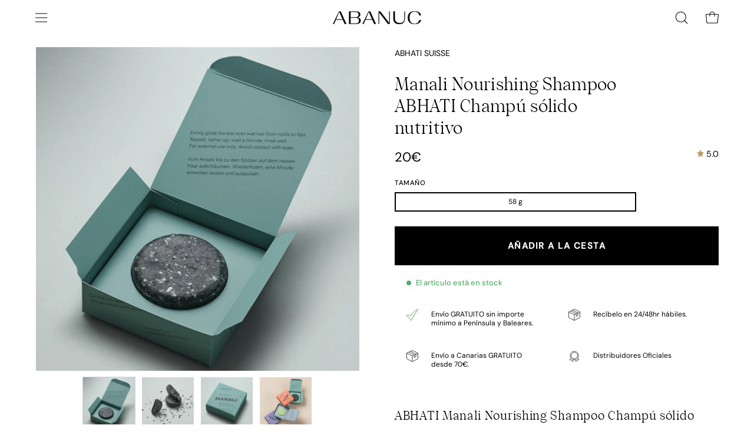

--- FILE ---
content_type: text/html; charset=utf-8
request_url: https://abanuc.com/products/manali-de-abhati-champu-solido?aff=14
body_size: 65179
content:
<!doctype html>
<html class="no-js no-touch" lang="es">
<head>
<!-- Google Consent Mode V2 Consentmo -->
    <!-- Google Consent Mode V2 Advanced Mode integration script for Consentmo GDPR Compliance App -->
    <script id="consentmo-gcmv2-advanced-mode-integration">
      const consentOutOfRegion = {
        analytics: true,
        marketing: true,
        functionality: true,
        adsDataRedaction: false,
        urlPassthrough: false,
      };

      window.dataLayer = window.dataLayer || [];
      function gtag(){dataLayer.push(arguments);}

      gtag('consent', 'default', {
        ad_storage: 'denied',
        ad_personalization: 'denied',
        ad_user_data: 'denied',
        analytics_storage: 'denied',
        functionality_storage: 'denied',
        personalization_storage:'denied',
        security_storage: 'granted',
        wait_for_update: 1500
      });

      document.addEventListener('consentmoSignal_onLoad', function(eventData) {
        const csmLoadSignal = eventData.detail || {isActive:false};
        console.log('LIQUID - consentmoSignal_onLoad event', csmLoadSignal);

        if (!csmLoadSignal.isActive) {
          console.log('LIQUID - isActive false - use consentOutOfRegion');
          gtag('consent', 'update', {
            ad_storage: consentOutOfRegion.marketing ? 'granted' : 'denied',
            ad_personalization: consentOutOfRegion.marketing ? 'granted' : 'denied',
            ad_user_data: consentOutOfRegion.marketing ? 'granted' : 'denied',
            analytics_storage: consentOutOfRegion.analytics ? 'granted' : 'denied',
            functionality_storage: consentOutOfRegion.functionality ? 'granted' : 'denied',
            personalization_storage: consentOutOfRegion.functionality ? 'granted' : 'denied',
            security_storage: 'granted',
          });
          gtag('set', 'ads_data_redaction', consentOutOfRegion.adsDataRedaction);
          gtag('set', 'url_passthrough', consentOutOfRegion.urlPassthrough);
          console.log('LIQUID - dataLayer', window.dataLayer);
        } else {
          console.log('LIQUID - set default-consent and subscribe consentmoSignal for consent-update');
          document.addEventListener('consentmoSignal', function(event) {
            const csmSignal = event.detail;
            const consentState = csmSignal.integration?.gcm?.isEnabled ? csmSignal.integration.gcm.state : csmSignal.state;
            console.log('LIQUID - consentmoSignal event', csmSignal);
            console.log('LIQUID - dataLayer', window.dataLayer);

            gtag('consent', 'update', consentState);
            if (csmSignal.integration?.gcm?.isEnabled) {
              gtag('set', 'ads_data_redaction', csmSignal.integration.gcm.adsDataRedaction);
              gtag('set', 'url_passthrough', csmSignal.integration.gcm.urlPassthrough);
            }
          });
        }
      });
    </script>




<!-- Start of Booster Apps Seo-0.1-->
<title>ABHATI Manali - Champú sólido nutritivo | ABANUC</title><meta name="google-site-verification" content="j59iMNpxA-EagaYqfPWslAlkI6cY2E01_IaOPLWAtYI" />
<meta name="description" content="Manali de ABHATI Champú sólido nutritivo. ABHATI Manali es un champú sólido que hidrata y nutre el cabello y cuero cabelludo, dejando el pelo sedoso y sin apelmazar. ABANUC. Envíos Gratuitos Siempre." /><script type="application/ld+json">
  {
    "@context": "https://schema.org",
    "@type": "WebSite",
    "name": "ABANUC",
    "url": "https://abanuc.com",
    "potentialAction": {
      "@type": "SearchAction",
      "query-input": "required name=query",
      "target": "https://abanuc.com/search?q={query}"
    }
  }
</script><script type="application/ld+json">
  {
    "@context": "https://schema.org",
    "@type": "Product",
    "name": "Manali Nourishing Shampoo ABHATI Champú sólido nutritivo",
    "brand": {"@type": "Brand","name": "ABHATI"},
    "sku": "MANALI",
    "mpn": "7640176010088",
    "description": "ABHATI Manali Nourishing Shampoo Champú sólido nutritivo \nEl champú sólido nutritivo Manali de ABHATI deja tu cabello sedoso y sin apelmazar.\n\nUn champú sólido hidratante y nutritivo que dejará tu cabello sedoso y sin apelmazar, haciendo que recobre su brillo natural.\nSu fórmula con un pH equilibrado lo hace adecuado para todo tipo de cabello. Además, al igual que todos los champús sólidos de ABHATI, es un producto ecológico y natural que equivale a dos botellas de champú líquido.\nPara mantener tus champús sólidos en perfecto estado es indispensable que uses el holder.\n¡Lo que más nos gusta!\nLos champús sólidos de ABHATI son productos de bajo desperdicio. ¡Cada uno de ellos equivale a dos botellas de champú líquido!\n\nModo de empleo\nDesliza firmemente la barra sobre el cabello húmedo desde la raíz hasta las puntas.Repite, haz espuma y deja actuar un minuto. A continuación enjuaga abundantemente con agua\nOtros champús sólidos\n\nChampú sólido desintoxicante 'Nanda'\nChampú sólido calmante 'Kaveri'\nChampú sólido balanceante 'Surya'\n\n¿Qué es el ABHATI COMPLEX?\nPara hablar de ABHATI hay que hacer mención a ABHATI COMPLEX un activo patentado por la marca, presente en todos los productos. Una cápsula protectora que se adapata a las necesidades de cada persona. Por ello, los ingredientes activos penetran en profundidad en el cabello, la piel y el cuero cabelludo.\nCertificaciones\nECOCERTSin gluten y veganoCertificado por BCorp\nSIN parabenos, sulfatos, sintéticos, ingredientes OGM\nINCI\nDisodium Lauryl Sulfosuccinate, Sodium Cocoyl Isethionate, Cetearyl Alcohol, Glycerin, Zea Mays Starch, Cocos Nucifera Oil, *Parfum, Cannabis Sativa Seed Oil, Aqua, Gardenia Taitensis Flower, Spirulina Platensis Extract, Sucrose, Tocopherol, Sodium Benzoate, Potassium Sorbate, Citric Acid, CI 77491, CI 20285",
    "url": "https://abanuc.com/products/manali-de-abhati-champu-solido","image": "https://abanuc.com/cdn/shop/products/Manali1_2000x.jpg?v=1656320833","itemCondition": "https://schema.org/NewCondition",
    "offers": [{
          "@type": "Offer","price": "20","priceCurrency": "EUR",
          "itemCondition": "https://schema.org/NewCondition",
          "url": "https://abanuc.com/products/manali-de-abhati-champu-solido?variant=37606055542947",
          "sku": "MANALI",
          "mpn": "7640176010088",
          "availability" : "https://schema.org/InStock",
          "priceValidUntil": "2026-03-02","gtin13": "7640176010088"}],"aggregateRating": {
"@type": "AggregateRating",
"reviewCount": 1,
"ratingValue": 5.0
}}
</script>
<!-- end of Booster Apps SEO -->
  <meta charset="utf-8">
  <meta http-equiv='X-UA-Compatible' content='IE=edge'>
  <meta name="viewport" content="width=device-width, height=device-height, initial-scale=1.0, minimum-scale=1.0">

  <link rel="canonical" href="https://abanuc.com/products/manali-de-abhati-champu-solido" />
  <link rel="preconnect" href="https://cdn.shopify.com" crossorigin>
  <link rel="preconnect" href="https://fonts.shopify.com" crossorigin>
  <link rel="preconnect" href="https://monorail-edge.shopifysvc.com" crossorigin>

  <link href="//abanuc.com/cdn/shop/t/47/assets/theme.css?v=162185073607196894621706262734" as="style" rel="preload">
  <link href="//abanuc.com/cdn/shop/t/47/assets/abanuc.css?v=52051074605553059321739008252" as="style" rel="preload">
  <link href="//abanuc.com/cdn/shop/t/47/assets/vendor.js?v=74877493214922022811706262734" as="script" rel="preload">
  <link href="//abanuc.com/cdn/shop/t/47/assets/theme.js?v=120423487381726801971706262734" as="script" rel="preload">

  <link rel="preload" as="image" href="//abanuc.com/cdn/shop/t/47/assets/loading.svg?v=91665432863842511931706262734"><link rel="shortcut icon" href="//abanuc.com/cdn/shop/files/abanuc-favicon_32x32.webp?v=1707995529" type="image/png" />
  
<link rel="preload" as="font" href="//abanuc.com/cdn/fonts/dm_sans/dmsans_n4.ec80bd4dd7e1a334c969c265873491ae56018d72.woff2" type="font/woff2" crossorigin><link rel="preload" as="font" href="//abanuc.com/cdn/fonts/syne/syne_n5.f8d8f730cc4c65d0c494005a785069451259e500.woff2" type="font/woff2" crossorigin>

<meta property="og:site_name" content="ABANUC">
<meta property="og:url" content="https://abanuc.com/products/manali-de-abhati-champu-solido">
<meta property="og:title" content="ABHATI Manali - Champú sólido nutritivo">
<meta property="og:type" content="product">
<meta property="og:description" content="Manali de ABHATI Champú sólido nutritivo. ABHATI Manali es un champú sólido que hidrata y nutre el cabello y cuero cabelludo, dejando el pelo sedoso y sin apelmazar. ABANUC. Envíos Gratuitos Siempre."><meta property="og:image" content="http://abanuc.com/cdn/shop/products/Manali1.jpg?v=1656320833">
  <meta property="og:image:secure_url" content="https://abanuc.com/cdn/shop/products/Manali1.jpg?v=1656320833">
  <meta property="og:image:width" content="2000">
  <meta property="og:image:height" content="2000"><meta property="og:price:amount" content="20">
  <meta property="og:price:currency" content="EUR"><meta name="twitter:site" content="@ABANUC_store"><meta name="twitter:card" content="summary_large_image">
<meta name="twitter:title" content="ABHATI Manali - Champú sólido nutritivo">
<meta name="twitter:description" content="Manali de ABHATI Champú sólido nutritivo. ABHATI Manali es un champú sólido que hidrata y nutre el cabello y cuero cabelludo, dejando el pelo sedoso y sin apelmazar. ABANUC. Envíos Gratuitos Siempre."><style data-shopify>@font-face {
  font-family: Syne;
  font-weight: 500;
  font-style: normal;
  font-display: swap;
  src: url("//abanuc.com/cdn/fonts/syne/syne_n5.f8d8f730cc4c65d0c494005a785069451259e500.woff2") format("woff2"),
       url("//abanuc.com/cdn/fonts/syne/syne_n5.c69dfa74e8e5e2883b68896298e5ab3604470b3e.woff") format("woff");
}

@font-face {
  font-family: "DM Sans";
  font-weight: 400;
  font-style: normal;
  font-display: swap;
  src: url("//abanuc.com/cdn/fonts/dm_sans/dmsans_n4.ec80bd4dd7e1a334c969c265873491ae56018d72.woff2") format("woff2"),
       url("//abanuc.com/cdn/fonts/dm_sans/dmsans_n4.87bdd914d8a61247b911147ae68e754d695c58a6.woff") format("woff");
}

@font-face {
  font-family: "DM Sans";
  font-weight: 400;
  font-style: normal;
  font-display: swap;
  src: url("//abanuc.com/cdn/fonts/dm_sans/dmsans_n4.ec80bd4dd7e1a334c969c265873491ae56018d72.woff2") format("woff2"),
       url("//abanuc.com/cdn/fonts/dm_sans/dmsans_n4.87bdd914d8a61247b911147ae68e754d695c58a6.woff") format("woff");
}



  @font-face {
  font-family: Syne;
  font-weight: 600;
  font-style: normal;
  font-display: swap;
  src: url("//abanuc.com/cdn/fonts/syne/syne_n6.bb32f026d367099b7705b42b5340f363e530ace5.woff2") format("woff2"),
       url("//abanuc.com/cdn/fonts/syne/syne_n6.48cc7f03f8f772521fce52861bcde753ae9dcf3f.woff") format("woff");
}




  @font-face {
  font-family: Syne;
  font-weight: 400;
  font-style: normal;
  font-display: swap;
  src: url("//abanuc.com/cdn/fonts/syne/syne_n4.b88e400e60fde51acd23784507dc72a10cff7882.woff2") format("woff2"),
       url("//abanuc.com/cdn/fonts/syne/syne_n4.fc46970f0481adc9a91ff9453a41482f867a751c.woff") format("woff");
}




  @font-face {
  font-family: Syne;
  font-weight: 700;
  font-style: normal;
  font-display: swap;
  src: url("//abanuc.com/cdn/fonts/syne/syne_n7.71bcf7e9318b7a8ce2a714f6d6108b998ecf2290.woff2") format("woff2"),
       url("//abanuc.com/cdn/fonts/syne/syne_n7.7c2f6db20e5c34357b8b752313646e67963ba59e.woff") format("woff");
}




  @font-face {
  font-family: "DM Sans";
  font-weight: 100;
  font-style: normal;
  font-display: swap;
  src: url("//abanuc.com/cdn/fonts/dm_sans/dmsans_n1.580389dc4df7a79b9eaf149851cb60b3e1bb8dfc.woff2") format("woff2"),
       url("//abanuc.com/cdn/fonts/dm_sans/dmsans_n1.504f53511fe3603bb04cdd33e5dc389e197c8fdf.woff") format("woff");
}




  @font-face {
  font-family: "DM Sans";
  font-weight: 500;
  font-style: normal;
  font-display: swap;
  src: url("//abanuc.com/cdn/fonts/dm_sans/dmsans_n5.8a0f1984c77eb7186ceb87c4da2173ff65eb012e.woff2") format("woff2"),
       url("//abanuc.com/cdn/fonts/dm_sans/dmsans_n5.9ad2e755a89e15b3d6c53259daad5fc9609888e6.woff") format("woff");
}




  @font-face {
  font-family: "DM Sans";
  font-weight: 400;
  font-style: italic;
  font-display: swap;
  src: url("//abanuc.com/cdn/fonts/dm_sans/dmsans_i4.b8fe05e69ee95d5a53155c346957d8cbf5081c1a.woff2") format("woff2"),
       url("//abanuc.com/cdn/fonts/dm_sans/dmsans_i4.403fe28ee2ea63e142575c0aa47684d65f8c23a0.woff") format("woff");
}




  @font-face {
  font-family: "DM Sans";
  font-weight: 700;
  font-style: italic;
  font-display: swap;
  src: url("//abanuc.com/cdn/fonts/dm_sans/dmsans_i7.52b57f7d7342eb7255084623d98ab83fd96e7f9b.woff2") format("woff2"),
       url("//abanuc.com/cdn/fonts/dm_sans/dmsans_i7.d5e14ef18a1d4a8ce78a4187580b4eb1759c2eda.woff") format("woff");
}




  @font-face {
  font-family: "DM Sans";
  font-weight: 500;
  font-style: normal;
  font-display: swap;
  src: url("//abanuc.com/cdn/fonts/dm_sans/dmsans_n5.8a0f1984c77eb7186ceb87c4da2173ff65eb012e.woff2") format("woff2"),
       url("//abanuc.com/cdn/fonts/dm_sans/dmsans_n5.9ad2e755a89e15b3d6c53259daad5fc9609888e6.woff") format("woff");
}


:root {--COLOR-PRIMARY-OPPOSITE: #ffffff;
  --COLOR-PRIMARY-OPPOSITE-ALPHA-20: rgba(255, 255, 255, 0.2);
  --COLOR-PRIMARY-LIGHTEN-DARKEN-ALPHA-20: rgba(26, 26, 26, 0.2);
  --COLOR-PRIMARY-LIGHTEN-DARKEN-ALPHA-30: rgba(26, 26, 26, 0.3);

  --PRIMARY-BUTTONS-COLOR-BG: #000000;
  --PRIMARY-BUTTONS-COLOR-TEXT: #ffffff;
  --PRIMARY-BUTTONS-COLOR-BORDER: #000000;

  --PRIMARY-BUTTONS-COLOR-LIGHTEN-DARKEN: #1a1a1a;

  --PRIMARY-BUTTONS-COLOR-ALPHA-05: rgba(0, 0, 0, 0.05);
  --PRIMARY-BUTTONS-COLOR-ALPHA-10: rgba(0, 0, 0, 0.1);
  --PRIMARY-BUTTONS-COLOR-ALPHA-50: rgba(0, 0, 0, 0.5);--COLOR-SECONDARY-OPPOSITE: #000000;
  --COLOR-SECONDARY-OPPOSITE-ALPHA-20: rgba(0, 0, 0, 0.2);
  --COLOR-SECONDARY-LIGHTEN-DARKEN-ALPHA-20: rgba(230, 230, 230, 0.2);
  --COLOR-SECONDARY-LIGHTEN-DARKEN-ALPHA-30: rgba(230, 230, 230, 0.3);

  --SECONDARY-BUTTONS-COLOR-BG: #ffffff;
  --SECONDARY-BUTTONS-COLOR-TEXT: #000000;
  --SECONDARY-BUTTONS-COLOR-BORDER: #ffffff;

  --SECONDARY-BUTTONS-COLOR-ALPHA-05: rgba(255, 255, 255, 0.05);
  --SECONDARY-BUTTONS-COLOR-ALPHA-10: rgba(255, 255, 255, 0.1);
  --SECONDARY-BUTTONS-COLOR-ALPHA-50: rgba(255, 255, 255, 0.5);--OUTLINE-BUTTONS-PRIMARY-BG: transparent;
  --OUTLINE-BUTTONS-PRIMARY-TEXT: #000000;
  --OUTLINE-BUTTONS-PRIMARY-BORDER: #000000;
  --OUTLINE-BUTTONS-PRIMARY-BG-HOVER: rgba(26, 26, 26, 0.2);

  --OUTLINE-BUTTONS-SECONDARY-BG: transparent;
  --OUTLINE-BUTTONS-SECONDARY-TEXT: #ffffff;
  --OUTLINE-BUTTONS-SECONDARY-BORDER: #ffffff;
  --OUTLINE-BUTTONS-SECONDARY-BG-HOVER: rgba(230, 230, 230, 0.2);

  --OUTLINE-BUTTONS-WHITE-BG: transparent;
  --OUTLINE-BUTTONS-WHITE-TEXT: #ffffff;
  --OUTLINE-BUTTONS-WHITE-BORDER: #ffffff;

  --OUTLINE-BUTTONS-BLACK-BG: transparent;
  --OUTLINE-BUTTONS-BLACK-TEXT: #000000;
  --OUTLINE-BUTTONS-BLACK-BORDER: #000000;--OUTLINE-SOLID-BUTTONS-PRIMARY-BG: #000000;
  --OUTLINE-SOLID-BUTTONS-PRIMARY-TEXT: #ffffff;
  --OUTLINE-SOLID-BUTTONS-PRIMARY-BORDER: #ffffff;
  --OUTLINE-SOLID-BUTTONS-PRIMARY-BG-HOVER: rgba(255, 255, 255, 0.2);

  --OUTLINE-SOLID-BUTTONS-SECONDARY-BG: #ffffff;
  --OUTLINE-SOLID-BUTTONS-SECONDARY-TEXT: #000000;
  --OUTLINE-SOLID-BUTTONS-SECONDARY-BORDER: #000000;
  --OUTLINE-SOLID-BUTTONS-SECONDARY-BG-HOVER: rgba(0, 0, 0, 0.2);

  --OUTLINE-SOLID-BUTTONS-WHITE-BG: #ffffff;
  --OUTLINE-SOLID-BUTTONS-WHITE-TEXT: #000000;
  --OUTLINE-SOLID-BUTTONS-WHITE-BORDER: #000000;

  --OUTLINE-SOLID-BUTTONS-BLACK-BG: #000000;
  --OUTLINE-SOLID-BUTTONS-BLACK-TEXT: #ffffff;
  --OUTLINE-SOLID-BUTTONS-BLACK-BORDER: #ffffff;--COLOR-HEADING: #000000;
  --COLOR-TEXT: #000000;
  --COLOR-TEXT-DARKEN: #000000;
  --COLOR-TEXT-LIGHTEN: #333333;
  --COLOR-TEXT-ALPHA-5: rgba(0, 0, 0, 0.05);
  --COLOR-TEXT-ALPHA-8: rgba(0, 0, 0, 0.08);
  --COLOR-TEXT-ALPHA-10: rgba(0, 0, 0, 0.1);
  --COLOR-TEXT-ALPHA-15: rgba(0, 0, 0, 0.15);
  --COLOR-TEXT-ALPHA-20: rgba(0, 0, 0, 0.2);
  --COLOR-TEXT-ALPHA-25: rgba(0, 0, 0, 0.25);
  --COLOR-TEXT-ALPHA-50: rgba(0, 0, 0, 0.5);
  --COLOR-TEXT-ALPHA-60: rgba(0, 0, 0, 0.6);
  --COLOR-TEXT-ALPHA-85: rgba(0, 0, 0, 0.85);

  --COLOR-BG: #ffffff;
  --COLOR-BG-ALPHA-25: rgba(255, 255, 255, 0.25);
  --COLOR-BG-ALPHA-35: rgba(255, 255, 255, 0.35);
  --COLOR-BG-ALPHA-60: rgba(255, 255, 255, 0.6);
  --COLOR-BG-ALPHA-65: rgba(255, 255, 255, 0.65);
  --COLOR-BG-ALPHA-85: rgba(255, 255, 255, 0.85);
  --COLOR-BG-OVERLAY: rgba(255, 255, 255, 0.75);
  --COLOR-BG-DARKEN: #e6e6e6;
  --COLOR-BG-LIGHTEN-DARKEN: #e6e6e6;
  --COLOR-BG-LIGHTEN-DARKEN-2: #cdcdcd;
  --COLOR-BG-LIGHTEN-DARKEN-3: #b3b3b3;
  --COLOR-BG-LIGHTEN-DARKEN-4: #9a9a9a;
  --COLOR-BG-LIGHTEN-DARKEN-CONTRAST: #b3b3b3;
  --COLOR-BG-LIGHTEN-DARKEN-CONTRAST-2: #999999;
  --COLOR-BG-LIGHTEN-DARKEN-CONTRAST-3: #808080;
  --COLOR-BG-LIGHTEN-DARKEN-CONTRAST-4: #666666;

  --COLOR-BG-SECONDARY: #fffdea;
  --COLOR-BG-SECONDARY-LIGHTEN-DARKEN: #fff8b7;
  --COLOR-BG-SECONDARY-LIGHTEN-DARKEN-50: rgba(255, 248, 183, 0.5);
  --COLOR-BG-SECONDARY-LIGHTEN-DARKEN-CONTRAST: #ead400;

  --COLOR-INPUT-BG: #ffffff;

  --COLOR-ACCENT: #333333;
  --COLOR-ACCENT-TEXT: #fff;

  --COLOR-BORDER: #d3d3d3;
  --COLOR-BORDER-ALPHA-15: rgba(211, 211, 211, 0.15);
  --COLOR-BORDER-ALPHA-30: rgba(211, 211, 211, 0.3);
  --COLOR-BORDER-ALPHA-50: rgba(211, 211, 211, 0.5);
  --COLOR-BORDER-ALPHA-65: rgba(211, 211, 211, 0.65);
  --COLOR-BORDER-LIGHTEN-DARKEN: #868686;
  --COLOR-BORDER-HAIRLINE: #f7f7f7;

  --COLOR-SALE-BG: #c69563;
  --COLOR-SALE-TEXT: #ffffff;
  --COLOR-CUSTOM-BG: #000000;
  --COLOR-CUSTOM-TEXT: #ffffff;
  --COLOR-SOLD-BG: #d3d3d3;
  --COLOR-SOLD-TEXT: #ffffff;
  --COLOR-SAVING-BG: #ff6d6d;
  --COLOR-SAVING-TEXT: #ffffff;

  --COLOR-WHITE-BLACK: fff;
  --COLOR-BLACK-WHITE: #000;--COLOR-DISABLED-GREY: rgba(0, 0, 0, 0.05);
  --COLOR-DISABLED-GREY-DARKEN: rgba(0, 0, 0, 0.45);
  --COLOR-ERROR: #D02E2E;
  --COLOR-ERROR-BG: #f3cbcb;
  --COLOR-SUCCESS: #56AD6A;
  --COLOR-SUCCESS-BG: #ECFEF0;
  --COLOR-WARN: #ECBD5E;
  --COLOR-TRANSPARENT: rgba(255, 255, 255, 0);

  --COLOR-WHITE: #ffffff;
  --COLOR-WHITE-DARKEN: #f2f2f2;
  --COLOR-WHITE-ALPHA-10: rgba(255, 255, 255, 0.1);
  --COLOR-WHITE-ALPHA-20: rgba(255, 255, 255, 0.2);
  --COLOR-WHITE-ALPHA-25: rgba(255, 255, 255, 0.25);
  --COLOR-WHITE-ALPHA-50: rgba(255, 255, 255, 0.5);
  --COLOR-WHITE-ALPHA-60: rgba(255, 255, 255, 0.6);
  --COLOR-BLACK: #000000;
  --COLOR-BLACK-LIGHTEN: #1a1a1a;
  --COLOR-BLACK-ALPHA-10: rgba(0, 0, 0, 0.1);
  --COLOR-BLACK-ALPHA-20: rgba(0, 0, 0, 0.2);
  --COLOR-BLACK-ALPHA-25: rgba(0, 0, 0, 0.25);
  --COLOR-BLACK-ALPHA-50: rgba(0, 0, 0, 0.5);
  --COLOR-BLACK-ALPHA-60: rgba(0, 0, 0, 0.6);--FONT-STACK-BODY: "DM Sans", sans-serif;
  --FONT-STYLE-BODY: normal;
  --FONT-STYLE-BODY-ITALIC: italic;
  --FONT-ADJUST-BODY: 1.0;

  --FONT-WEIGHT-BODY: 400;
  --FONT-WEIGHT-BODY-LIGHT: 100;
  --FONT-WEIGHT-BODY-MEDIUM: 700;
  --FONT-WEIGHT-BODY-BOLD: 500;

  --FONT-STACK-HEADING: 'Wulkan_Display_Regular', sans-serif;
  --FONT-STYLE-HEADING: normal;
  --FONT-STYLE-HEADING-ITALIC: ;
  --FONT-ADJUST-HEADING: 1.25;

  --FONT-WEIGHT-HEADING: 500;
  --FONT-WEIGHT-HEADING-LIGHT: 400;
  --FONT-WEIGHT-HEADING-MEDIUM: 700;
  --FONT-WEIGHT-HEADING-BOLD: 600;

  --FONT-STACK-NAV: "DM Sans", sans-serif;
  --FONT-STYLE-NAV: normal;
  --FONT-STYLE-NAV-ITALIC: italic;
  --FONT-ADJUST-NAV: 0.85;
  --FONT-ADJUST-NAV-TOP-LEVEL: 0.7;

  --FONT-WEIGHT-NAV: 400;
  --FONT-WEIGHT-NAV-LIGHT: 100;
  --FONT-WEIGHT-NAV-MEDIUM: 700;
  --FONT-WEIGHT-NAV-BOLD: 500;

  --FONT-ADJUST-PRODUCT-GRID: 0.9;

  --FONT-STACK-BUTTON: "DM Sans", sans-serif;
  --FONT-STYLE-BUTTON: normal;
  --FONT-STYLE-BUTTON-ITALIC: italic;
  --FONT-ADJUST-BUTTON: 0.85;

  --FONT-WEIGHT-BUTTON: 400;
  --FONT-WEIGHT-BUTTON-MEDIUM: 700;
  --FONT-WEIGHT-BUTTON-BOLD: 500;

  --FONT-STACK-SUBHEADING: "DM Sans", sans-serif;
  --FONT-STYLE-SUBHEADING: normal;
  --FONT-ADJUST-SUBHEADING: 1.0;

  --FONT-WEIGHT-SUBHEADING: 400;
  --FONT-WEIGHT-SUBHEADING-BOLD: 500;

  --FONT-STACK-LABEL: "DM Sans", sans-serif;
  --FONT-STYLE-LABEL: normal;
  --FONT-ADJUST-LABEL: 0.65;

  --FONT-WEIGHT-LABEL: 500;

  --LETTER-SPACING-NAV: 0.025em;
  --LETTER-SPACING-SUBHEADING: 0.0em;
  --LETTER-SPACING-BUTTON: 0.0em;
  --LETTER-SPACING-LABEL: 0.05em;

  --BUTTON-TEXT-CAPS: none;
  --SUBHEADING-TEXT-CAPS: none;
  --LABEL-TEXT-CAPS: uppercase;--FONT-SIZE-INPUT: 1.0rem;--RADIUS: 0px;
  --RADIUS-SMALL: 0px;
  --RADIUS-TINY: 0px;
  --RADIUS-BADGE: 0px;
  --RADIUS-CHECKBOX: 0px;
  --RADIUS-TEXTAREA: 0px;--PRODUCT-MEDIA-PADDING-TOP: 100%;--BORDER-WIDTH: 1px;--STROKE-WIDTH: 12px;--SITE-WIDTH: 1440px;
  --SITE-WIDTH-NARROW: 840px;--COLOR-UPSELLS-BG: #F1EFE8;
  --COLOR-UPSELLS-TEXT: #0B0B0B;
  --COLOR-UPSELLS-TEXT-LIGHTEN: #3e3e3e;
  --COLOR-UPSELLS-DISABLED-GREY-DARKEN: rgba(11, 11, 11, 0.45);
  --UPSELLS-HEIGHT: 130px;
  --UPSELLS-IMAGE-WIDTH: 30%;--ICON-ARROW-RIGHT: url( "//abanuc.com/cdn/shop/t/47/assets/icon-arrow-right.svg?v=99859212757265680021706262734" );--loading-svg: url( "//abanuc.com/cdn/shop/t/47/assets/loading.svg?v=91665432863842511931706262734" );
  --icon-check: url( "//abanuc.com/cdn/shop/t/47/assets/icon-check.svg?v=175316081881880408121706262734" );
  --icon-check-swatch: url( "//abanuc.com/cdn/shop/t/47/assets/icon-check-swatch.svg?v=131897745589030387781706262734" );
  --icon-zoom-in: url( "//abanuc.com/cdn/shop/t/47/assets/icon-zoom-in.svg?v=157433013461716915331706262734" );
  --icon-zoom-out: url( "//abanuc.com/cdn/shop/t/47/assets/icon-zoom-out.svg?v=164909107869959372931706262734" );--collection-sticky-bar-height: 0px;
  --collection-image-padding-top: 60%;

  --drawer-width: 400px;
  --drawer-transition: transform 0.4s cubic-bezier(0.46, 0.01, 0.32, 1);--gutter: 60px;
  --gutter-mobile: 20px;
  --grid-gutter: 20px;
  --grid-gutter-mobile: 35px;--inner: 20px;
  --inner-tablet: 18px;
  --inner-mobile: 16px;--grid: repeat(4, minmax(0, 1fr));
  --grid-tablet: repeat(3, minmax(0, 1fr));
  --grid-mobile: repeat(2, minmax(0, 1fr));
  --megamenu-grid: repeat(4, minmax(0, 1fr));
  --grid-row: 1 / span 4;--scrollbar-width: 0px;--overlay: #000;
  --overlay-opacity: 1;--swatch-width: 38px;
  --swatch-height: 20px;
  --swatch-size: 32px;
  --swatch-size-mobile: 30px;

  
  --move-offset: 20px;

  
  --autoplay-speed: 2200ms;

  

    --filter-bg: 1.0;
    --product-filter-bg: 1.0;}

  
  
  @font-face {   
    font-family: 'Wulkan_Display_Regular';  
          src: 	url('https://cdn.shopify.com/s/files/1/1740/9561/files/WulkanDisplay-Regular.eot');   
          src: 	url('https://cdn.shopify.com/s/files/1/1740/9561/files/WulkanDisplay-Regular.eot') format("embedded-opentype"),
        	url('https://cdn.shopify.com/s/files/1/1740/9561/files/WulkanDisplay-Regular.woff?v=1624747826') format("woff"),
        	url('https://cdn.shopify.com/s/files/1/1740/9561/files/WulkanDisplay-Regular.woff2') format("woff2");
         font-weight: normal;
         font-style: normal;
}</style><link href="//abanuc.com/cdn/shop/t/47/assets/theme.css?v=162185073607196894621706262734" rel="stylesheet" type="text/css" media="all" /><link href="//abanuc.com/cdn/shop/t/47/assets/abanuc.css?v=52051074605553059321739008252" rel="stylesheet" type="text/css" media="all" /><script type="text/javascript">
    if (window.MSInputMethodContext && document.documentMode) {
      var scripts = document.getElementsByTagName('script')[0];
      var polyfill = document.createElement("script");
      polyfill.defer = true;
      polyfill.src = "//abanuc.com/cdn/shop/t/47/assets/ie11.js?v=164037955086922138091706262734";

      scripts.parentNode.insertBefore(polyfill, scripts);

      document.documentElement.classList.add('ie11');
    } else {
      document.documentElement.className = document.documentElement.className.replace('no-js', 'js');
    }

    let root = '/';
    if (root[root.length - 1] !== '/') {
      root = `${root}/`;
    }

    window.theme = {
      routes: {
        root: root,
        cart_url: "\/cart",
        cart_add_url: "\/cart\/add",
        cart_change_url: "\/cart\/change",
        shop_url: "https:\/\/abanuc.com",
        searchUrl: '/search',
        predictiveSearchUrl: '/search/suggest',
        product_recommendations_url: "\/recommendations\/products"
      },
      assets: {
        photoswipe: '//abanuc.com/cdn/shop/t/47/assets/photoswipe.js?v=162613001030112971491706262734',
        smoothscroll: '//abanuc.com/cdn/shop/t/47/assets/smoothscroll.js?v=37906625415260927261706262734',
        no_image: "//abanuc.com/cdn/shop/files/Abanuc_logotipo_RGB-01_ef8c73f5-b4f2-4517-888e-faf0a6a2ecf2_1024x.png?v=1738179793",
        swatches: '//abanuc.com/cdn/shop/t/47/assets/swatches.json?v=108341084980828767351706262734',
        base: "//abanuc.com/cdn/shop/t/47/assets/"
      },
      strings: {
        add_to_cart: "Añadir a la cesta",
        cart_acceptance_error: "Debes aceptar nuestros términos y condiciones.",
        cart_empty: "Tu cesta está vacía.",
        cart_price: "Precio",
        cart_quantity: "Cantidad",
        cart_items_one: "{{ count }} producto",
        cart_items_many: "{{ count }} productos",
        cart_title: "Cesta",
        cart_total: "Total",
        continue_shopping: "Seguir comprando",
        free: "Gratis",
        limit_error: "Lo siento, no tenemos stock de este producto.",
        preorder: "Hacer un pedidor",
        remove: "Eliminar",
        sale_badge_text: "Venta",
        saving_badge: "Ahorra {{ discount }}",
        saving_up_to_badge: "Ahorra hasta {{ discount }}",
        sold_out: "Agotado",
        subscription: "Suscripción",
        unavailable: "No disponible",
        unit_price_label: "Precio por unidad",
        unit_price_separator: "por",
        zero_qty_error: "La cantidad debe ser mayor que 0.",
        delete_confirm: "¿Está seguro\/a de que deseas eliminar esta dirección?",
        newsletter_product_availability: "Avísame cuando esté disponible"
      },
      icons: {
        plus: '<svg aria-hidden="true" focusable="false" role="presentation" class="icon icon-toggle-plus" viewBox="0 0 192 192"><path d="M30 96h132M96 30v132" stroke="currentColor" stroke-linecap="round" stroke-linejoin="round"/></svg>',
        minus: '<svg aria-hidden="true" focusable="false" role="presentation" class="icon icon-toggle-minus" viewBox="0 0 192 192"><path d="M30 96h132" stroke="currentColor" stroke-linecap="round" stroke-linejoin="round"/></svg>',
        close: '<svg aria-hidden="true" focusable="false" role="presentation" class="icon icon-close" viewBox="0 0 192 192"><path d="M150 42 42 150M150 150 42 42" stroke="currentColor" stroke-linecap="round" stroke-linejoin="round"/></svg>'
      },
      settings: {
        animations: false,
        cartType: "drawer",
        enableAcceptTerms: false,
        enableInfinityScroll: true,
        enablePaymentButton: false,
        gridImageSize: "contain",
        gridImageAspectRatio: 1,
        mobileMenuBehaviour: "trigger",
        productGridHover: "none",
        savingBadgeType: "percentage",
        showSaleBadge: true,
        showSoldBadge: true,
        showSavingBadge: false,
        quickBuy: "none",
        suggestArticles: false,
        suggestCollections: true,
        suggestProducts: true,
        suggestPages: false,
        suggestionsResultsLimit: 10,
        currency_code_enable: false,
        hideInventoryCount: true,
        enableColorSwatchesCollection: true,
      },
      sizes: {
        mobile: 480,
        small: 768,
        large: 1024,
        widescreen: 1440
      },
      moneyFormat: "\u003cspan class=transcy-money\u003e{{amount_no_decimals}}€\u003c\/span\u003e",
      moneyWithCurrencyFormat: "\u003cspan class=transcy-money\u003e{{amount}}€ EUR\u003c\/span\u003e",
      subtotal: 0,
      info: {
        name: 'Palo Alto'
      },
      version: '5.5.0'
    };
    window.PaloAlto = window.PaloAlto || {};
    window.slate = window.slate || {};
    window.isHeaderTransparent = false;
    window.stickyHeaderHeight = 60;
    window.lastWindowWidth = window.innerWidth || document.documentElement.clientWidth;
  </script><script src="//abanuc.com/cdn/shop/t/47/assets/vendor.js?v=74877493214922022811706262734" defer="defer"></script>
  <script src="//abanuc.com/cdn/shop/t/47/assets/theme.js?v=120423487381726801971706262734" defer="defer"></script><script>window.performance && window.performance.mark && window.performance.mark('shopify.content_for_header.start');</script><meta name="google-site-verification" content="RWtLXB9ajKKhQINLztGhoRnsMaWZoJ6XAhT3BHVzQy4">
<meta id="shopify-digital-wallet" name="shopify-digital-wallet" content="/17409561/digital_wallets/dialog">
<meta name="shopify-checkout-api-token" content="9a4602dc52192f6db168908f5a38ff05">
<meta id="in-context-paypal-metadata" data-shop-id="17409561" data-venmo-supported="false" data-environment="production" data-locale="es_ES" data-paypal-v4="true" data-currency="EUR">
<link rel="alternate" hreflang="x-default" href="https://abanuc.com/products/manali-de-abhati-champu-solido">
<link rel="alternate" hreflang="es" href="https://abanuc.com/products/manali-de-abhati-champu-solido">
<link rel="alternate" hreflang="en" href="https://abanuc.com/en/products/manali-de-abhati-champu-solido">
<link rel="alternate" hreflang="it-IT" href="https://abanuc.com/it-it/products/manali-de-abhati-champu-solido">
<link rel="alternate" hreflang="en-IT" href="https://abanuc.com/en-it/products/manali-de-abhati-champu-solido">
<link rel="alternate" hreflang="es-IT" href="https://abanuc.com/es-it/products/manali-de-abhati-champu-solido">
<link rel="alternate" hreflang="pt-PT" href="https://abanuc.com/pt-pt/products/manali-de-abhati-champu-solido">
<link rel="alternate" hreflang="en-PT" href="https://abanuc.com/en-pt/products/manali-de-abhati-champu-solido">
<link rel="alternate" hreflang="es-PT" href="https://abanuc.com/es-pt/products/manali-de-abhati-champu-solido">
<link rel="alternate" type="application/json+oembed" href="https://abanuc.com/products/manali-de-abhati-champu-solido.oembed">
<script async="async" src="/checkouts/internal/preloads.js?locale=es-ES"></script>
<script id="apple-pay-shop-capabilities" type="application/json">{"shopId":17409561,"countryCode":"ES","currencyCode":"EUR","merchantCapabilities":["supports3DS"],"merchantId":"gid:\/\/shopify\/Shop\/17409561","merchantName":"ABANUC","requiredBillingContactFields":["postalAddress","email","phone"],"requiredShippingContactFields":["postalAddress","email","phone"],"shippingType":"shipping","supportedNetworks":["visa","maestro","masterCard","amex"],"total":{"type":"pending","label":"ABANUC","amount":"1.00"},"shopifyPaymentsEnabled":true,"supportsSubscriptions":true}</script>
<script id="shopify-features" type="application/json">{"accessToken":"9a4602dc52192f6db168908f5a38ff05","betas":["rich-media-storefront-analytics"],"domain":"abanuc.com","predictiveSearch":true,"shopId":17409561,"locale":"es"}</script>
<script>var Shopify = Shopify || {};
Shopify.shop = "abanuc.myshopify.com";
Shopify.locale = "es";
Shopify.currency = {"active":"EUR","rate":"1.0"};
Shopify.country = "ES";
Shopify.theme = {"name":"ABANUC 2.0 Palo Alto 5.5.0","id":158226153821,"schema_name":"Palo Alto","schema_version":"5.5.0","theme_store_id":777,"role":"main"};
Shopify.theme.handle = "null";
Shopify.theme.style = {"id":null,"handle":null};
Shopify.cdnHost = "abanuc.com/cdn";
Shopify.routes = Shopify.routes || {};
Shopify.routes.root = "/";</script>
<script type="module">!function(o){(o.Shopify=o.Shopify||{}).modules=!0}(window);</script>
<script>!function(o){function n(){var o=[];function n(){o.push(Array.prototype.slice.apply(arguments))}return n.q=o,n}var t=o.Shopify=o.Shopify||{};t.loadFeatures=n(),t.autoloadFeatures=n()}(window);</script>
<script id="shop-js-analytics" type="application/json">{"pageType":"product"}</script>
<script defer="defer" async type="module" src="//abanuc.com/cdn/shopifycloud/shop-js/modules/v2/client.init-shop-cart-sync_BFpxDrjM.es.esm.js"></script>
<script defer="defer" async type="module" src="//abanuc.com/cdn/shopifycloud/shop-js/modules/v2/chunk.common_CnP21gUX.esm.js"></script>
<script defer="defer" async type="module" src="//abanuc.com/cdn/shopifycloud/shop-js/modules/v2/chunk.modal_D61HrJrg.esm.js"></script>
<script type="module">
  await import("//abanuc.com/cdn/shopifycloud/shop-js/modules/v2/client.init-shop-cart-sync_BFpxDrjM.es.esm.js");
await import("//abanuc.com/cdn/shopifycloud/shop-js/modules/v2/chunk.common_CnP21gUX.esm.js");
await import("//abanuc.com/cdn/shopifycloud/shop-js/modules/v2/chunk.modal_D61HrJrg.esm.js");

  window.Shopify.SignInWithShop?.initShopCartSync?.({"fedCMEnabled":true,"windoidEnabled":true});

</script>
<script>(function() {
  var isLoaded = false;
  function asyncLoad() {
    if (isLoaded) return;
    isLoaded = true;
    var urls = ["https:\/\/static.affiliatly.com\/shopify\/v3\/shopify.js?affiliatly_code=AF-1017564\u0026shop=abanuc.myshopify.com","https:\/\/woolyfeed-tags.nyc3.cdn.digitaloceanspaces.com\/abanuc.myshopify.com\/6816598491.js?shop=abanuc.myshopify.com","https:\/\/dr4qe3ddw9y32.cloudfront.net\/awin-shopify-integration-code.js?aid=58265\u0026s2s=true\u0026v=shopifyApp_4.0.0\u0026ts=1689838256110\u0026shop=abanuc.myshopify.com","\/\/cdn.shopify.com\/proxy\/b4d225c5f3b6b503f68129abdf1c599ad18bf1f98a157bae57269282f59d92e6\/cdn.bogos.io\/script_tag\/secomapp.scripttag.js?shop=abanuc.myshopify.com\u0026sp-cache-control=cHVibGljLCBtYXgtYWdlPTkwMA","https:\/\/s3.eu-west-1.amazonaws.com\/production-klarna-il-shopify-osm\/96a3edce0d4c0d28541f7d8d7ba98bb63081798a\/abanuc.myshopify.com-1739013433486.js?shop=abanuc.myshopify.com"];
    for (var i = 0; i < urls.length; i++) {
      var s = document.createElement('script');
      s.type = 'text/javascript';
      s.async = true;
      s.src = urls[i];
      var x = document.getElementsByTagName('script')[0];
      x.parentNode.insertBefore(s, x);
    }
  };
  if(window.attachEvent) {
    window.attachEvent('onload', asyncLoad);
  } else {
    window.addEventListener('load', asyncLoad, false);
  }
})();</script>
<script id="__st">var __st={"a":17409561,"offset":3600,"reqid":"72536568-6c55-48c5-81af-d0b127d2dc6b-1769824761","pageurl":"abanuc.com\/products\/manali-de-abhati-champu-solido?aff=14","u":"b021d2148887","p":"product","rtyp":"product","rid":5831381024931};</script>
<script>window.ShopifyPaypalV4VisibilityTracking = true;</script>
<script id="captcha-bootstrap">!function(){'use strict';const t='contact',e='account',n='new_comment',o=[[t,t],['blogs',n],['comments',n],[t,'customer']],c=[[e,'customer_login'],[e,'guest_login'],[e,'recover_customer_password'],[e,'create_customer']],r=t=>t.map((([t,e])=>`form[action*='/${t}']:not([data-nocaptcha='true']) input[name='form_type'][value='${e}']`)).join(','),a=t=>()=>t?[...document.querySelectorAll(t)].map((t=>t.form)):[];function s(){const t=[...o],e=r(t);return a(e)}const i='password',u='form_key',d=['recaptcha-v3-token','g-recaptcha-response','h-captcha-response',i],f=()=>{try{return window.sessionStorage}catch{return}},m='__shopify_v',_=t=>t.elements[u];function p(t,e,n=!1){try{const o=window.sessionStorage,c=JSON.parse(o.getItem(e)),{data:r}=function(t){const{data:e,action:n}=t;return t[m]||n?{data:e,action:n}:{data:t,action:n}}(c);for(const[e,n]of Object.entries(r))t.elements[e]&&(t.elements[e].value=n);n&&o.removeItem(e)}catch(o){console.error('form repopulation failed',{error:o})}}const l='form_type',E='cptcha';function T(t){t.dataset[E]=!0}const w=window,h=w.document,L='Shopify',v='ce_forms',y='captcha';let A=!1;((t,e)=>{const n=(g='f06e6c50-85a8-45c8-87d0-21a2b65856fe',I='https://cdn.shopify.com/shopifycloud/storefront-forms-hcaptcha/ce_storefront_forms_captcha_hcaptcha.v1.5.2.iife.js',D={infoText:'Protegido por hCaptcha',privacyText:'Privacidad',termsText:'Términos'},(t,e,n)=>{const o=w[L][v],c=o.bindForm;if(c)return c(t,g,e,D).then(n);var r;o.q.push([[t,g,e,D],n]),r=I,A||(h.body.append(Object.assign(h.createElement('script'),{id:'captcha-provider',async:!0,src:r})),A=!0)});var g,I,D;w[L]=w[L]||{},w[L][v]=w[L][v]||{},w[L][v].q=[],w[L][y]=w[L][y]||{},w[L][y].protect=function(t,e){n(t,void 0,e),T(t)},Object.freeze(w[L][y]),function(t,e,n,w,h,L){const[v,y,A,g]=function(t,e,n){const i=e?o:[],u=t?c:[],d=[...i,...u],f=r(d),m=r(i),_=r(d.filter((([t,e])=>n.includes(e))));return[a(f),a(m),a(_),s()]}(w,h,L),I=t=>{const e=t.target;return e instanceof HTMLFormElement?e:e&&e.form},D=t=>v().includes(t);t.addEventListener('submit',(t=>{const e=I(t);if(!e)return;const n=D(e)&&!e.dataset.hcaptchaBound&&!e.dataset.recaptchaBound,o=_(e),c=g().includes(e)&&(!o||!o.value);(n||c)&&t.preventDefault(),c&&!n&&(function(t){try{if(!f())return;!function(t){const e=f();if(!e)return;const n=_(t);if(!n)return;const o=n.value;o&&e.removeItem(o)}(t);const e=Array.from(Array(32),(()=>Math.random().toString(36)[2])).join('');!function(t,e){_(t)||t.append(Object.assign(document.createElement('input'),{type:'hidden',name:u})),t.elements[u].value=e}(t,e),function(t,e){const n=f();if(!n)return;const o=[...t.querySelectorAll(`input[type='${i}']`)].map((({name:t})=>t)),c=[...d,...o],r={};for(const[a,s]of new FormData(t).entries())c.includes(a)||(r[a]=s);n.setItem(e,JSON.stringify({[m]:1,action:t.action,data:r}))}(t,e)}catch(e){console.error('failed to persist form',e)}}(e),e.submit())}));const S=(t,e)=>{t&&!t.dataset[E]&&(n(t,e.some((e=>e===t))),T(t))};for(const o of['focusin','change'])t.addEventListener(o,(t=>{const e=I(t);D(e)&&S(e,y())}));const B=e.get('form_key'),M=e.get(l),P=B&&M;t.addEventListener('DOMContentLoaded',(()=>{const t=y();if(P)for(const e of t)e.elements[l].value===M&&p(e,B);[...new Set([...A(),...v().filter((t=>'true'===t.dataset.shopifyCaptcha))])].forEach((e=>S(e,t)))}))}(h,new URLSearchParams(w.location.search),n,t,e,['guest_login'])})(!0,!0)}();</script>
<script integrity="sha256-4kQ18oKyAcykRKYeNunJcIwy7WH5gtpwJnB7kiuLZ1E=" data-source-attribution="shopify.loadfeatures" defer="defer" src="//abanuc.com/cdn/shopifycloud/storefront/assets/storefront/load_feature-a0a9edcb.js" crossorigin="anonymous"></script>
<script data-source-attribution="shopify.dynamic_checkout.dynamic.init">var Shopify=Shopify||{};Shopify.PaymentButton=Shopify.PaymentButton||{isStorefrontPortableWallets:!0,init:function(){window.Shopify.PaymentButton.init=function(){};var t=document.createElement("script");t.src="https://abanuc.com/cdn/shopifycloud/portable-wallets/latest/portable-wallets.es.js",t.type="module",document.head.appendChild(t)}};
</script>
<script data-source-attribution="shopify.dynamic_checkout.buyer_consent">
  function portableWalletsHideBuyerConsent(e){var t=document.getElementById("shopify-buyer-consent"),n=document.getElementById("shopify-subscription-policy-button");t&&n&&(t.classList.add("hidden"),t.setAttribute("aria-hidden","true"),n.removeEventListener("click",e))}function portableWalletsShowBuyerConsent(e){var t=document.getElementById("shopify-buyer-consent"),n=document.getElementById("shopify-subscription-policy-button");t&&n&&(t.classList.remove("hidden"),t.removeAttribute("aria-hidden"),n.addEventListener("click",e))}window.Shopify?.PaymentButton&&(window.Shopify.PaymentButton.hideBuyerConsent=portableWalletsHideBuyerConsent,window.Shopify.PaymentButton.showBuyerConsent=portableWalletsShowBuyerConsent);
</script>
<script data-source-attribution="shopify.dynamic_checkout.cart.bootstrap">document.addEventListener("DOMContentLoaded",(function(){function t(){return document.querySelector("shopify-accelerated-checkout-cart, shopify-accelerated-checkout")}if(t())Shopify.PaymentButton.init();else{new MutationObserver((function(e,n){t()&&(Shopify.PaymentButton.init(),n.disconnect())})).observe(document.body,{childList:!0,subtree:!0})}}));
</script>
<link id="shopify-accelerated-checkout-styles" rel="stylesheet" media="screen" href="https://abanuc.com/cdn/shopifycloud/portable-wallets/latest/accelerated-checkout-backwards-compat.css" crossorigin="anonymous">
<style id="shopify-accelerated-checkout-cart">
        #shopify-buyer-consent {
  margin-top: 1em;
  display: inline-block;
  width: 100%;
}

#shopify-buyer-consent.hidden {
  display: none;
}

#shopify-subscription-policy-button {
  background: none;
  border: none;
  padding: 0;
  text-decoration: underline;
  font-size: inherit;
  cursor: pointer;
}

#shopify-subscription-policy-button::before {
  box-shadow: none;
}

      </style>

<script>window.performance && window.performance.mark && window.performance.mark('shopify.content_for_header.end');</script>





<script src="https://code.jquery.com/jquery-3.4.1.js" integrity="sha256-WpOohJOqMqqyKL9FccASB9O0KwACQJpFTUBLTYOVvVU="  crossorigin="anonymous" defer="defer"></script>

<!-- KLAVIYO for MARKETS -->

<script>
var klaviyo = klaviyo || [];
klaviyo.push(['identify', {

'shopify_locale': 'es-ES',
'shopify_language': 'es',
'shopify_country': 'ES',
'shopify_currency_code': 'EUR',
}]);
</script>


<!-- BEGIN app block: shopify://apps/consentmo-gdpr/blocks/gdpr_cookie_consent/4fbe573f-a377-4fea-9801-3ee0858cae41 -->


<!-- END app block --><!-- BEGIN app block: shopify://apps/transcy/blocks/switcher_embed_block/bce4f1c0-c18c-43b0-b0b2-a1aefaa44573 --><!-- BEGIN app snippet: fa_translate_core --><script>
    (function () {
        console.log("transcy ignore convert TC value",typeof transcy_ignoreConvertPrice != "undefined");
        
        function addMoneyTag(mutations, observer) {
            let currencyCookie = getCookieCore("transcy_currency");
            
            let shopifyCurrencyRegex = buildXPathQuery(
                window.ShopifyTC.shopifyCurrency.price_currency
            );
            let currencyRegex = buildCurrencyRegex(window.ShopifyTC.shopifyCurrency.price_currency)
            let tempTranscy = document.evaluate(shopifyCurrencyRegex, document, null, XPathResult.ORDERED_NODE_SNAPSHOT_TYPE, null);
            for (let iTranscy = 0; iTranscy < tempTranscy.snapshotLength; iTranscy++) {
                let elTranscy = tempTranscy.snapshotItem(iTranscy);
                if (elTranscy.innerHTML &&
                !elTranscy.classList.contains('transcy-money') && (typeof transcy_ignoreConvertPrice == "undefined" ||
                !transcy_ignoreConvertPrice?.some(className => elTranscy.classList?.contains(className))) && elTranscy?.childNodes?.length == 1) {
                    if (!window.ShopifyTC?.shopifyCurrency?.price_currency || currencyCookie == window.ShopifyTC?.currency?.active || !currencyCookie) {
                        addClassIfNotExists(elTranscy, 'notranslate');
                        continue;
                    }

                    elTranscy.classList.add('transcy-money');
                    let innerHTML = replaceMatches(elTranscy?.textContent, currencyRegex);
                    elTranscy.innerHTML = innerHTML;
                    if (!innerHTML.includes("tc-money")) {
                        addClassIfNotExists(elTranscy, 'notranslate');
                    }
                } 
                if (elTranscy.classList.contains('transcy-money') && !elTranscy?.innerHTML?.includes("tc-money")) {
                    addClassIfNotExists(elTranscy, 'notranslate');
                }
            }
        }
    
        function logChangesTranscy(mutations, observer) {
            const xpathQuery = `
                //*[text()[contains(.,"•tc")]] |
                //*[text()[contains(.,"tc")]] |
                //*[text()[contains(.,"transcy")]] |
                //textarea[@placeholder[contains(.,"transcy")]] |
                //textarea[@placeholder[contains(.,"tc")]] |
                //select[@placeholder[contains(.,"transcy")]] |
                //select[@placeholder[contains(.,"tc")]] |
                //input[@placeholder[contains(.,"tc")]] |
                //input[@value[contains(.,"tc")]] |
                //input[@value[contains(.,"transcy")]] |
                //*[text()[contains(.,"TC")]] |
                //textarea[@placeholder[contains(.,"TC")]] |
                //select[@placeholder[contains(.,"TC")]] |
                //input[@placeholder[contains(.,"TC")]] |
                //input[@value[contains(.,"TC")]]
            `;
            let tempTranscy = document.evaluate(xpathQuery, document, null, XPathResult.ORDERED_NODE_SNAPSHOT_TYPE, null);
            for (let iTranscy = 0; iTranscy < tempTranscy.snapshotLength; iTranscy++) {
                let elTranscy = tempTranscy.snapshotItem(iTranscy);
                let innerHtmlTranscy = elTranscy?.innerHTML ? elTranscy.innerHTML : "";
                if (innerHtmlTranscy && !["SCRIPT", "LINK", "STYLE"].includes(elTranscy.nodeName)) {
                    const textToReplace = [
                        '&lt;•tc&gt;', '&lt;/•tc&gt;', '&lt;tc&gt;', '&lt;/tc&gt;',
                        '&lt;transcy&gt;', '&lt;/transcy&gt;', '&amp;lt;tc&amp;gt;',
                        '&amp;lt;/tc&amp;gt;', '&lt;TRANSCY&gt;', '&lt;/TRANSCY&gt;',
                        '&lt;TC&gt;', '&lt;/TC&gt;'
                    ];
                    let containsTag = textToReplace.some(tag => innerHtmlTranscy.includes(tag));
                    if (containsTag) {
                        textToReplace.forEach(tag => {
                            innerHtmlTranscy = innerHtmlTranscy.replaceAll(tag, '');
                        });
                        elTranscy.innerHTML = innerHtmlTranscy;
                        elTranscy.setAttribute('translate', 'no');
                    }
    
                    const tagsToReplace = ['<•tc>', '</•tc>', '<tc>', '</tc>', '<transcy>', '</transcy>', '<TC>', '</TC>', '<TRANSCY>', '</TRANSCY>'];
                    if (tagsToReplace.some(tag => innerHtmlTranscy.includes(tag))) {
                        innerHtmlTranscy = innerHtmlTranscy.replace(/<(|\/)transcy>|<(|\/)tc>|<(|\/)•tc>/gi, "");
                        elTranscy.innerHTML = innerHtmlTranscy;
                        elTranscy.setAttribute('translate', 'no');
                    }
                }
                if (["INPUT"].includes(elTranscy.nodeName)) {
                    let valueInputTranscy = elTranscy.value.replaceAll("&lt;tc&gt;", "").replaceAll("&lt;/tc&gt;", "").replace(/<(|\/)transcy>|<(|\/)tc>/gi, "");
                    elTranscy.value = valueInputTranscy
                }
    
                if (["INPUT", "SELECT", "TEXTAREA"].includes(elTranscy.nodeName)) {
                    elTranscy.placeholder = elTranscy.placeholder.replaceAll("&lt;tc&gt;", "").replaceAll("&lt;/tc&gt;", "").replace(/<(|\/)transcy>|<(|\/)tc>/gi, "");
                }
            }
            addMoneyTag(mutations, observer)
        }
        const observerOptionsTranscy = {
            subtree: true,
            childList: true
        };
        const observerTranscy = new MutationObserver(logChangesTranscy);
        observerTranscy.observe(document.documentElement, observerOptionsTranscy);
    })();

    const addClassIfNotExists = (element, className) => {
        if (!element.classList.contains(className)) {
            element.classList.add(className);
        }
    };
    
    const replaceMatches = (content, currencyRegex) => {
        let arrCurrencies = content.match(currencyRegex);
    
        if (arrCurrencies?.length && content === arrCurrencies[0]) {
            return content;
        }
        return (
            arrCurrencies?.reduce((string, oldVal, index) => {
                const hasSpaceBefore = string.match(new RegExp(`\\s${oldVal}`));
                const hasSpaceAfter = string.match(new RegExp(`${oldVal}\\s`));
                let eleCurrencyConvert = `<tc-money translate="no">${arrCurrencies[index]}</tc-money>`;
                if (hasSpaceBefore) eleCurrencyConvert = ` ${eleCurrencyConvert}`;
                if (hasSpaceAfter) eleCurrencyConvert = `${eleCurrencyConvert} `;
                if (string.includes("tc-money")) {
                    return string;
                }
                return string?.replaceAll(oldVal, eleCurrencyConvert);
            }, content) || content
        );
        return result;
    };
    
    const unwrapCurrencySpan = (text) => {
        return text.replace(/<span[^>]*>(.*?)<\/span>/gi, "$1");
    };

    const getSymbolsAndCodes = (text)=>{
        let numberPattern = "\\d+(?:[.,]\\d+)*(?:[.,]\\d+)?(?:\\s?\\d+)?"; // Chỉ tối đa 1 khoảng trắng
        let textWithoutCurrencySpan = unwrapCurrencySpan(text);
        let symbolsAndCodes = textWithoutCurrencySpan
            .trim()
            .replace(new RegExp(numberPattern, "g"), "")
            .split(/\s+/) // Loại bỏ khoảng trắng dư thừa
            .filter((el) => el);

        if (!Array.isArray(symbolsAndCodes) || symbolsAndCodes.length === 0) {
            throw new Error("symbolsAndCodes must be a non-empty array.");
        }

        return symbolsAndCodes;
    }
    
    const buildCurrencyRegex = (text) => {
       let symbolsAndCodes = getSymbolsAndCodes(text)
       let patterns = createCurrencyRegex(symbolsAndCodes)

       return new RegExp(`(${patterns.join("|")})`, "g");
    };

    const createCurrencyRegex = (symbolsAndCodes)=>{
        const escape = (str) => str.replace(/[-/\\^$*+?.()|[\]{}]/g, "\\$&");
        const [s1, s2] = [escape(symbolsAndCodes[0]), escape(symbolsAndCodes[1] || "")];
        const space = "\\s?";
        const numberPattern = "\\d+(?:[.,]\\d+)*(?:[.,]\\d+)?(?:\\s?\\d+)?"; 
        const patterns = [];
        if (s1 && s2) {
            patterns.push(
                `${s1}${space}${numberPattern}${space}${s2}`,
                `${s2}${space}${numberPattern}${space}${s1}`,
                `${s2}${space}${s1}${space}${numberPattern}`,
                `${s1}${space}${s2}${space}${numberPattern}`
            );
        }
        if (s1) {
            patterns.push(`${s1}${space}${numberPattern}`);
            patterns.push(`${numberPattern}${space}${s1}`);
        }

        if (s2) {
            patterns.push(`${s2}${space}${numberPattern}`);
            patterns.push(`${numberPattern}${space}${s2}`);
        }
        return patterns;
    }
    
    const getCookieCore = function (name) {
        var nameEQ = name + "=";
        var ca = document.cookie.split(';');
        for (var i = 0; i < ca.length; i++) {
            var c = ca[i];
            while (c.charAt(0) == ' ') c = c.substring(1, c.length);
            if (c.indexOf(nameEQ) == 0) return c.substring(nameEQ.length, c.length);
        }
        return null;
    };
    
    const buildXPathQuery = (text) => {
        let numberPattern = "\\d+(?:[.,]\\d+)*"; // Bỏ `matches()`
        let symbolAndCodes = text.replace(/<span[^>]*>(.*?)<\/span>/gi, "$1")
            .trim()
            .replace(new RegExp(numberPattern, "g"), "")
            .split(" ")
            ?.filter((el) => el);
    
        if (!symbolAndCodes || !Array.isArray(symbolAndCodes) || symbolAndCodes.length === 0) {
            throw new Error("symbolAndCodes must be a non-empty array.");
        }
    
        // Escape ký tự đặc biệt trong XPath
        const escapeXPath = (str) => str.replace(/(["'])/g, "\\$1");
    
        // Danh sách thẻ HTML cần tìm
        const allowedTags = ["div", "span", "p", "strong", "b", "h1", "h2", "h3", "h4", "h5", "h6", "td", "li", "font", "dd", 'a', 'font', 's'];
    
        // Tạo điều kiện contains() cho từng symbol hoặc code
        const conditions = symbolAndCodes
            .map((symbol) =>
                `(contains(text(), "${escapeXPath(symbol)}") and (contains(text(), "0") or contains(text(), "1") or contains(text(), "2") or contains(text(), "3") or contains(text(), "4") or contains(text(), "5") or contains(text(), "6") or contains(text(), "7") or contains(text(), "8") or contains(text(), "9")) )`
            )
            .join(" or ");
    
        // Tạo XPath Query (Chỉ tìm trong các thẻ HTML, không tìm trong input)
        const xpathQuery = allowedTags
            .map((tag) => `//${tag}[${conditions}]`)
            .join(" | ");
    
        return xpathQuery;
    };
    
    window.ShopifyTC = {};
    ShopifyTC.shop = "abanuc.com";
    ShopifyTC.locale = "es";
    ShopifyTC.currency = {"active":"EUR", "rate":""};
    ShopifyTC.country = "ES";
    ShopifyTC.designMode = false;
    ShopifyTC.theme = {};
    ShopifyTC.cdnHost = "";
    ShopifyTC.routes = {};
    ShopifyTC.routes.root = "/";
    ShopifyTC.store_id = 17409561;
    ShopifyTC.page_type = "product";
    ShopifyTC.resource_id = "";
    ShopifyTC.resource_description = "";
    ShopifyTC.market_id = 816939233;
    switch (ShopifyTC.page_type) {
        case "product":
            ShopifyTC.resource_id = 5831381024931;
            ShopifyTC.resource_description = "\u003ch2 data-mce-fragment=\"1\"\u003eABHATI Manali Nourishing Shampoo Champú sólido nutritivo \u003c\/h2\u003e\n\u003ch3 data-mce-fragment=\"1\"\u003eEl champú sólido \u003cspan data-mce-fragment=\"1\"\u003enutritivo \u003c\/span\u003e\u003cspan data-mce-fragment=\"1\"\u003eManali\u003c\/span\u003e de\u003cspan data-mce-fragment=\"1\"\u003e \u003c\/span\u003e\u003ca href=\"https:\/\/abanuc.com\/collections\/abhati-suisse\" data-mce-fragment=\"1\" data-mce-href=\"https:\/\/abanuc.com\/collections\/abhati-suisse\" target=\"_blank\"\u003eABHATI\u003c\/a\u003e\u003cspan data-mce-fragment=\"1\"\u003e deja tu cabello sedoso y sin apelmazar.\u003c\/span\u003e\n\u003c\/h3\u003e\n\u003cp\u003eUn \u003cstrong\u003echampú sólido hidratante y nutritivo\u003c\/strong\u003e que dejará tu cabello sedoso y sin apelmazar, haciendo que recobre su brillo natural.\u003c\/p\u003e\n\u003cp\u003eSu fórmula con un pH equilibrado lo hace adecuado \u003cstrong\u003epara todo tipo de cabello\u003c\/strong\u003e. Además, al igual que todos los champús sólidos de ABHATI, es un producto ecológico y natural que equivale a dos botellas de champú líquido.\u003c\/p\u003e\n\u003cp data-mce-fragment=\"1\"\u003e\u003cstrong\u003ePara mantener tus champús sólidos en perfecto estado es indispensable que uses el\u003cspan\u003e \u003c\/span\u003e\u003ca href=\"%20https:\/\/abanuc.com\/products\/frasco-para-shampoo-solido-shampoo-bar-holder-de-abhati\" target=\"_blank\" data-mce-href=\"%20https:\/\/abanuc.com\/products\/frasco-para-shampoo-solido-shampoo-bar-holder-de-abhati\"\u003eholder.\u003c\/a\u003e\u003c\/strong\u003e\u003c\/p\u003e\n\u003cp data-mce-fragment=\"1\"\u003e\u003cstrong data-mce-fragment=\"1\"\u003e¡Lo que más nos gusta!\u003c\/strong\u003e\u003c\/p\u003e\n\u003cp data-mce-fragment=\"1\"\u003eLos champús sólidos de\u003cspan data-mce-fragment=\"1\"\u003e \u003c\/span\u003e\u003ca href=\"https:\/\/abanuc.com\/collections\/abhati-suisse\" data-mce-fragment=\"1\" data-mce-href=\"https:\/\/abanuc.com\/collections\/abhati-suisse\" target=\"_blank\"\u003eABHATI\u003cspan data-mce-fragment=\"1\"\u003e \u003c\/span\u003e\u003c\/a\u003eson productos de\u003cspan data-mce-fragment=\"1\"\u003e \u003c\/span\u003e\u003cstrong data-mce-fragment=\"1\"\u003ebajo desperdicio\u003c\/strong\u003e. ¡Cada uno de ellos equivale a dos botellas de champú líquido!\u003c\/p\u003e\n\u003ciframe src=\"https:\/\/www.youtube.com\/embed\/tbuO5Rx5wF8\" height=\"315\" width=\"560\" allowfullscreen=\"\" allow=\"accelerometer; autoplay; clipboard-write; encrypted-media; gyroscope; picture-in-picture\" frameborder=\"0\"\u003e\u003c\/iframe\u003e\n\u003ch6\u003eModo de empleo\u003c\/h6\u003e\n\u003cp data-mce-fragment=\"1\"\u003e\u003cstrong data-mce-fragment=\"1\"\u003e\u003c\/strong\u003eDesliza firmemente la barra sobre el cabello húmedo desde la raíz hasta las puntas.\u003cbr data-mce-fragment=\"1\"\u003eRepite, haz espuma y deja actuar un minuto. A continuación enjuaga abundantemente con agua\u003c\/p\u003e\n\u003ch6\u003eOtros champús sólidos\u003c\/h6\u003e\n\u003cul data-mce-fragment=\"1\"\u003e\n\u003cli data-mce-fragment=\"1\"\u003e\u003ca href=\"https:\/\/abanuc.com\/products\/nanda-de-abhati-champu-solido\" target=\"_blank\" data-mce-href=\"https:\/\/abanuc.com\/products\/nanda-de-abhati-champu-solido\"\u003e\u003cstrong data-mce-fragment=\"1\"\u003eChampú sólido desintoxicante 'Nanda'\u003c\/strong\u003e\u003c\/a\u003e\u003c\/li\u003e\n\u003cli data-mce-fragment=\"1\"\u003e\u003ca href=\"https:\/\/abanuc.com\/products\/kaveri-de-abhati-champu-solido\" target=\"_blank\" data-mce-href=\"https:\/\/abanuc.com\/products\/kaveri-de-abhati-champu-solido\"\u003e\u003cstrong data-mce-fragment=\"1\"\u003eChampú sólido calmante 'Kaveri'\u003c\/strong\u003e\u003c\/a\u003e\u003c\/li\u003e\n\u003cli data-mce-fragment=\"1\"\u003e\u003ca href=\"https:\/\/abanuc.com\/products\/surya-de-abhati-champu-solido\" target=\"_blank\" data-mce-href=\"https:\/\/abanuc.com\/products\/surya-de-abhati-champu-solido\"\u003e\u003cstrong data-mce-fragment=\"1\"\u003eChampú sólido balanceante 'Surya'\u003c\/strong\u003e\u003c\/a\u003e\u003c\/li\u003e\n\u003c\/ul\u003e\n\u003ch6\u003e¿Qué es el ABHATI COMPLEX?\u003c\/h6\u003e\n\u003cp\u003e\u003cspan data-mce-fragment=\"1\"\u003ePara hablar de ABHATI hay que hacer mención a \u003cstrong\u003eABHATI COMPLEX\u003c\/strong\u003e un activo patentado por la marca, presente en todos los productos. Una cápsula protectora que se adapata a las necesidades de cada persona. Por ello, los ingredientes activos \u003cstrong\u003epenetran en profundidad\u003c\/strong\u003e en el cabello, la piel y el cuero cabelludo.\u003c\/span\u003e\u003c\/p\u003e\n\u003ch6\u003eCertificaciones\u003c\/h6\u003e\n\u003cp data-mce-fragment=\"1\"\u003eECOCERT\u003cbr data-mce-fragment=\"1\"\u003eSin gluten y vegano\u003cbr data-mce-fragment=\"1\"\u003eCertificado por BCorp\u003c\/p\u003e\n\u003cp data-mce-fragment=\"1\"\u003e\u003cspan\u003eSIN parabenos, sulfatos, sintéticos, ingredientes OGM\u003c\/span\u003e\u003c\/p\u003e\n\u003ch6\u003eINCI\u003c\/h6\u003e\n\u003cp\u003e\u003cspan style=\"font-weight: 400;\"\u003eDisodium Lauryl Sulfosuccinate, Sodium Cocoyl Isethionate, Cetearyl Alcohol, Glycerin, Zea Mays Starch, Cocos Nucifera Oil, *Parfum, Cannabis Sativa Seed Oil, Aqua, Gardenia Taitensis Flower, Spirulina Platensis Extract, Sucrose, Tocopherol, Sodium Benzoate, Potassium Sorbate, Citric Acid, CI 77491, CI 20285\u003c\/span\u003e\u003c\/p\u003e"
            break;
        case "article":
            ShopifyTC.resource_id = null;
            ShopifyTC.resource_description = null
            break;
        case "blog":
            ShopifyTC.resource_id = null;
            break;
        case "collection":
            ShopifyTC.resource_id = null;
            ShopifyTC.resource_description = null
            break;
        case "policy":
            ShopifyTC.resource_id = null;
            ShopifyTC.resource_description = null
            break;
        case "page":
            ShopifyTC.resource_id = null;
            ShopifyTC.resource_description = null
            break;
        default:
            break;
    }

    window.ShopifyTC.shopifyCurrency={
        "price": `0`,
        "price_currency": `<span class=transcy-money>0.01€ EUR</span>`,
        "currency": `EUR`
    }


    if(typeof(transcy_appEmbed) == 'undefined'){
        transcy_switcherVersion = "1769681579";
        transcy_productMediaVersion = "";
        transcy_collectionMediaVersion = "";
        transcy_otherMediaVersion = "";
        transcy_productId = "5831381024931";
        transcy_shopName = "ABANUC";
        transcy_currenciesPaymentPublish = [];
        transcy_curencyDefault = "EUR";transcy_currenciesPaymentPublish.push("CHF");transcy_currenciesPaymentPublish.push("CZK");transcy_currenciesPaymentPublish.push("DKK");transcy_currenciesPaymentPublish.push("EUR");transcy_currenciesPaymentPublish.push("HUF");transcy_currenciesPaymentPublish.push("PLN");transcy_currenciesPaymentPublish.push("RON");transcy_currenciesPaymentPublish.push("RSD");transcy_currenciesPaymentPublish.push("SEK");
        transcy_shopifyLocales = [{"shop_locale":{"locale":"es","enabled":true,"primary":true,"published":true}},{"shop_locale":{"locale":"en","enabled":true,"primary":false,"published":true}}];
        transcy_moneyFormat = "<span class=transcy-money>{{amount_no_decimals}}€</span>";

        function domLoadedTranscy () {
            let cdnScriptTC = typeof(transcy_cdn) != 'undefined' ? (transcy_cdn+'/transcy.js') : "https://cdn.shopify.com/extensions/019bbfa6-be8b-7e64-b8d4-927a6591272a/transcy-294/assets/transcy.js";
            let cdnLinkTC = typeof(transcy_cdn) != 'undefined' ? (transcy_cdn+'/transcy.css') :  "https://cdn.shopify.com/extensions/019bbfa6-be8b-7e64-b8d4-927a6591272a/transcy-294/assets/transcy.css";
            let scriptTC = document.createElement('script');
            scriptTC.type = 'text/javascript';
            scriptTC.defer = true;
            scriptTC.src = cdnScriptTC;
            scriptTC.id = "transcy-script";
            document.head.appendChild(scriptTC);

            let linkTC = document.createElement('link');
            linkTC.rel = 'stylesheet'; 
            linkTC.type = 'text/css';
            linkTC.href = cdnLinkTC;
            linkTC.id = "transcy-style";
            document.head.appendChild(linkTC); 
        }


        if (document.readyState === 'interactive' || document.readyState === 'complete') {
            domLoadedTranscy();
        } else {
            document.addEventListener("DOMContentLoaded", function () {
                domLoadedTranscy();
            });
        }
    }
</script>
<!-- END app snippet -->


<!-- END app block --><!-- BEGIN app block: shopify://apps/trusted-security/blocks/ip-block-embed/4d2757ed-33ad-4e94-a186-da550756ae46 --><script id="ip-block-app-data" type="application/json">{"security":{"id":3889,"shop_id":3889,"active":false,"script_id":null,"script_src":null,"protect_text_selection":false,"disable_keyboard":false,"protect_text_copy":false,"protect_text_paste":false,"protect_images":false,"disable_right_click":false,"block_inspect_element":false,"created_at":"2025-09-08T01:24:44.000000Z","updated_at":"2025-09-08T01:28:15.000000Z"},"countryBlocker":{"id":3752,"shop_id":3889,"active":0,"type":"blacklist","redirect_url":null,"created_at":"2025-09-08T01:24:44.000000Z","updated_at":"2025-09-08T01:24:44.000000Z","countries":[{"id":102606,"country_blocker_id":3752,"name":"China","code":"cn","created_at":"2025-09-08T01:25:39.000000Z","updated_at":"2025-09-08T01:25:39.000000Z"}]},"botBlocker":{"id":1101,"shop_id":3889,"protection_level":"high","redirect_url":null,"created_at":"2025-09-08T01:26:20.000000Z","updated_at":"2025-09-11T11:27:29.000000Z"},"blockedIps":[],"blockedIpsRedirect":"","limit_reached":0}</script>
<script>
  window.Shopify.TrustedSecurityIpBlocker = {
    'blocker_message': 'You cannot access our site from your current region.',
    'background_color': '#808080',
    'text_color': '#FFFFFF'
  };
</script>


<!-- END app block --><!-- BEGIN app block: shopify://apps/trusted-security/blocks/security-app-embed/4d2757ed-33ad-4e94-a186-da550756ae46 --><script id="security-app-data" type="application/json">{"security":{"id":3889,"shop_id":3889,"active":false,"script_id":null,"script_src":null,"protect_text_selection":false,"disable_keyboard":false,"protect_text_copy":false,"protect_text_paste":false,"protect_images":false,"disable_right_click":false,"block_inspect_element":false,"created_at":"2025-09-08T01:24:44.000000Z","updated_at":"2025-09-08T01:28:15.000000Z"},"countryBlocker":{"id":3752,"shop_id":3889,"active":0,"type":"blacklist","redirect_url":null,"created_at":"2025-09-08T01:24:44.000000Z","updated_at":"2025-09-08T01:24:44.000000Z","countries":[{"id":102606,"country_blocker_id":3752,"name":"China","code":"cn","created_at":"2025-09-08T01:25:39.000000Z","updated_at":"2025-09-08T01:25:39.000000Z"}]},"botBlocker":{"id":1101,"shop_id":3889,"protection_level":"high","redirect_url":null,"created_at":"2025-09-08T01:26:20.000000Z","updated_at":"2025-09-11T11:27:29.000000Z"},"blockedIps":[],"blockedIpsRedirect":"","limit_reached":0}</script>

<noscript>
  <div style="position: fixed; z-index: 2147483647; width: 100%; height: 100%; background: white; display: flex; align-items: center; justify-content: center;">
    <div style="margin: 0;font-size: 36px;">JavaScript is required to view this page.</div>
  </div>
</noscript>


<!-- END app block --><!-- BEGIN app block: shopify://apps/klaviyo-email-marketing-sms/blocks/klaviyo-onsite-embed/2632fe16-c075-4321-a88b-50b567f42507 -->












  <script async src="https://static.klaviyo.com/onsite/js/XLvx27/klaviyo.js?company_id=XLvx27"></script>
  <script>!function(){if(!window.klaviyo){window._klOnsite=window._klOnsite||[];try{window.klaviyo=new Proxy({},{get:function(n,i){return"push"===i?function(){var n;(n=window._klOnsite).push.apply(n,arguments)}:function(){for(var n=arguments.length,o=new Array(n),w=0;w<n;w++)o[w]=arguments[w];var t="function"==typeof o[o.length-1]?o.pop():void 0,e=new Promise((function(n){window._klOnsite.push([i].concat(o,[function(i){t&&t(i),n(i)}]))}));return e}}})}catch(n){window.klaviyo=window.klaviyo||[],window.klaviyo.push=function(){var n;(n=window._klOnsite).push.apply(n,arguments)}}}}();</script>

  
    <script id="viewed_product">
      if (item == null) {
        var _learnq = _learnq || [];

        var MetafieldReviews = null
        var MetafieldYotpoRating = null
        var MetafieldYotpoCount = null
        var MetafieldLooxRating = null
        var MetafieldLooxCount = null
        var okendoProduct = null
        var okendoProductReviewCount = null
        var okendoProductReviewAverageValue = null
        try {
          // The following fields are used for Customer Hub recently viewed in order to add reviews.
          // This information is not part of __kla_viewed. Instead, it is part of __kla_viewed_reviewed_items
          MetafieldReviews = {"rating":{"scale_min":"1.0","scale_max":"5.0","value":"5.0"},"rating_count":1};
          MetafieldYotpoRating = null
          MetafieldYotpoCount = null
          MetafieldLooxRating = null
          MetafieldLooxCount = null

          okendoProduct = null
          // If the okendo metafield is not legacy, it will error, which then requires the new json formatted data
          if (okendoProduct && 'error' in okendoProduct) {
            okendoProduct = null
          }
          okendoProductReviewCount = okendoProduct ? okendoProduct.reviewCount : null
          okendoProductReviewAverageValue = okendoProduct ? okendoProduct.reviewAverageValue : null
        } catch (error) {
          console.error('Error in Klaviyo onsite reviews tracking:', error);
        }

        var item = {
          Name: "Manali Nourishing Shampoo ABHATI Champú sólido nutritivo",
          ProductID: 5831381024931,
          Categories: ["ABHATI SUISSE","ABHATI SUISSE - Capilar","Abhati Suisse - Champús","Champús","Cosmética","Cosmética capilar sólida","Cosmética para el cabello","Novedades"],
          ImageURL: "https://abanuc.com/cdn/shop/products/Manali1_grande.jpg?v=1656320833",
          URL: "https://abanuc.com/products/manali-de-abhati-champu-solido",
          Brand: "ABHATI",
          Price: "20€",
          Value: "20",
          CompareAtPrice: "0€"
        };
        _learnq.push(['track', 'Viewed Product', item]);
        _learnq.push(['trackViewedItem', {
          Title: item.Name,
          ItemId: item.ProductID,
          Categories: item.Categories,
          ImageUrl: item.ImageURL,
          Url: item.URL,
          Metadata: {
            Brand: item.Brand,
            Price: item.Price,
            Value: item.Value,
            CompareAtPrice: item.CompareAtPrice
          },
          metafields:{
            reviews: MetafieldReviews,
            yotpo:{
              rating: MetafieldYotpoRating,
              count: MetafieldYotpoCount,
            },
            loox:{
              rating: MetafieldLooxRating,
              count: MetafieldLooxCount,
            },
            okendo: {
              rating: okendoProductReviewAverageValue,
              count: okendoProductReviewCount,
            }
          }
        }]);
      }
    </script>
  




  <script>
    window.klaviyoReviewsProductDesignMode = false
  </script>







<!-- END app block --><!-- BEGIN app block: shopify://apps/trusted-security/blocks/bot-block-embed/4d2757ed-33ad-4e94-a186-da550756ae46 --><script id="bot-block-app-data" type="application/json">{"security":{"id":3889,"shop_id":3889,"active":false,"script_id":null,"script_src":null,"protect_text_selection":false,"disable_keyboard":false,"protect_text_copy":false,"protect_text_paste":false,"protect_images":false,"disable_right_click":false,"block_inspect_element":false,"created_at":"2025-09-08T01:24:44.000000Z","updated_at":"2025-09-08T01:28:15.000000Z"},"countryBlocker":{"id":3752,"shop_id":3889,"active":0,"type":"blacklist","redirect_url":null,"created_at":"2025-09-08T01:24:44.000000Z","updated_at":"2025-09-08T01:24:44.000000Z","countries":[{"id":102606,"country_blocker_id":3752,"name":"China","code":"cn","created_at":"2025-09-08T01:25:39.000000Z","updated_at":"2025-09-08T01:25:39.000000Z"}]},"botBlocker":{"id":1101,"shop_id":3889,"protection_level":"high","redirect_url":null,"created_at":"2025-09-08T01:26:20.000000Z","updated_at":"2025-09-11T11:27:29.000000Z"},"blockedIps":[],"blockedIpsRedirect":"","limit_reached":0}</script>
<script src="https://cdn.jsdelivr.net/npm/@fingerprintjs/fingerprintjs@3/dist/fp.min.js" defer></script>

<noscript>
    <input type="text" id="honeypot" style="display:none" name="honeypot"/>
</noscript>


<!-- END app block --><!-- BEGIN app block: shopify://apps/trusted-security/blocks/country-block-embed/4d2757ed-33ad-4e94-a186-da550756ae46 -->
    
    

    

    
    

    
      

      
        
      

      
    

    <script id="country-block-app-data" type="application/json">
      {"security":{"id":3889,"shop_id":3889,"active":false,"script_id":null,"script_src":null,"protect_text_selection":false,"disable_keyboard":false,"protect_text_copy":false,"protect_text_paste":false,"protect_images":false,"disable_right_click":false,"block_inspect_element":false,"created_at":"2025-09-08T01:24:44.000000Z","updated_at":"2025-09-08T01:28:15.000000Z"},"countryBlocker":{"id":3752,"shop_id":3889,"active":0,"type":"blacklist","redirect_url":null,"created_at":"2025-09-08T01:24:44.000000Z","updated_at":"2025-09-08T01:24:44.000000Z","countries":[{"id":102606,"country_blocker_id":3752,"name":"China","code":"cn","created_at":"2025-09-08T01:25:39.000000Z","updated_at":"2025-09-08T01:25:39.000000Z"}]},"botBlocker":{"id":1101,"shop_id":3889,"protection_level":"high","redirect_url":null,"created_at":"2025-09-08T01:26:20.000000Z","updated_at":"2025-09-11T11:27:29.000000Z"},"blockedIps":[],"blockedIpsRedirect":"","limit_reached":0}
    </script>
    <script>
      window.Shopify.TrustedSecurityCountryBlocker = {
        'blocker_message': 'You cannot access our site from your current region.',
        'background_color': '#808080',
        'text_color': '#ffffff',
        'should_block': false,
        'redirect_url': null,
        'country_code': 'ES'
      };
    </script>



<!-- END app block --><script src="https://cdn.shopify.com/extensions/019c0f34-b0c2-78b5-b4b0-899f0a45188a/consentmo-gdpr-616/assets/consentmo_cookie_consent.js" type="text/javascript" defer="defer"></script>
<script src="https://cdn.shopify.com/extensions/019bedf3-ba70-769f-a0d5-c60ca171796e/trusted-security-109/assets/ip-block.min.js" type="text/javascript" defer="defer"></script>
<script src="https://cdn.shopify.com/extensions/019bedf3-ba70-769f-a0d5-c60ca171796e/trusted-security-109/assets/security.min.js" type="text/javascript" defer="defer"></script>
<script src="https://cdn.shopify.com/extensions/1f805629-c1d3-44c5-afa0-f2ef641295ef/booster-page-speed-optimizer-1/assets/speed-embed.js" type="text/javascript" defer="defer"></script>
<script src="https://cdn.shopify.com/extensions/019bedf3-ba70-769f-a0d5-c60ca171796e/trusted-security-109/assets/bot-block.min.js" type="text/javascript" defer="defer"></script>
<script src="https://cdn.shopify.com/extensions/019bedf3-ba70-769f-a0d5-c60ca171796e/trusted-security-109/assets/country-block.min.js" type="text/javascript" defer="defer"></script>
<link href="https://monorail-edge.shopifysvc.com" rel="dns-prefetch">
<script>(function(){if ("sendBeacon" in navigator && "performance" in window) {try {var session_token_from_headers = performance.getEntriesByType('navigation')[0].serverTiming.find(x => x.name == '_s').description;} catch {var session_token_from_headers = undefined;}var session_cookie_matches = document.cookie.match(/_shopify_s=([^;]*)/);var session_token_from_cookie = session_cookie_matches && session_cookie_matches.length === 2 ? session_cookie_matches[1] : "";var session_token = session_token_from_headers || session_token_from_cookie || "";function handle_abandonment_event(e) {var entries = performance.getEntries().filter(function(entry) {return /monorail-edge.shopifysvc.com/.test(entry.name);});if (!window.abandonment_tracked && entries.length === 0) {window.abandonment_tracked = true;var currentMs = Date.now();var navigation_start = performance.timing.navigationStart;var payload = {shop_id: 17409561,url: window.location.href,navigation_start,duration: currentMs - navigation_start,session_token,page_type: "product"};window.navigator.sendBeacon("https://monorail-edge.shopifysvc.com/v1/produce", JSON.stringify({schema_id: "online_store_buyer_site_abandonment/1.1",payload: payload,metadata: {event_created_at_ms: currentMs,event_sent_at_ms: currentMs}}));}}window.addEventListener('pagehide', handle_abandonment_event);}}());</script>
<script id="web-pixels-manager-setup">(function e(e,d,r,n,o){if(void 0===o&&(o={}),!Boolean(null===(a=null===(i=window.Shopify)||void 0===i?void 0:i.analytics)||void 0===a?void 0:a.replayQueue)){var i,a;window.Shopify=window.Shopify||{};var t=window.Shopify;t.analytics=t.analytics||{};var s=t.analytics;s.replayQueue=[],s.publish=function(e,d,r){return s.replayQueue.push([e,d,r]),!0};try{self.performance.mark("wpm:start")}catch(e){}var l=function(){var e={modern:/Edge?\/(1{2}[4-9]|1[2-9]\d|[2-9]\d{2}|\d{4,})\.\d+(\.\d+|)|Firefox\/(1{2}[4-9]|1[2-9]\d|[2-9]\d{2}|\d{4,})\.\d+(\.\d+|)|Chrom(ium|e)\/(9{2}|\d{3,})\.\d+(\.\d+|)|(Maci|X1{2}).+ Version\/(15\.\d+|(1[6-9]|[2-9]\d|\d{3,})\.\d+)([,.]\d+|)( \(\w+\)|)( Mobile\/\w+|) Safari\/|Chrome.+OPR\/(9{2}|\d{3,})\.\d+\.\d+|(CPU[ +]OS|iPhone[ +]OS|CPU[ +]iPhone|CPU IPhone OS|CPU iPad OS)[ +]+(15[._]\d+|(1[6-9]|[2-9]\d|\d{3,})[._]\d+)([._]\d+|)|Android:?[ /-](13[3-9]|1[4-9]\d|[2-9]\d{2}|\d{4,})(\.\d+|)(\.\d+|)|Android.+Firefox\/(13[5-9]|1[4-9]\d|[2-9]\d{2}|\d{4,})\.\d+(\.\d+|)|Android.+Chrom(ium|e)\/(13[3-9]|1[4-9]\d|[2-9]\d{2}|\d{4,})\.\d+(\.\d+|)|SamsungBrowser\/([2-9]\d|\d{3,})\.\d+/,legacy:/Edge?\/(1[6-9]|[2-9]\d|\d{3,})\.\d+(\.\d+|)|Firefox\/(5[4-9]|[6-9]\d|\d{3,})\.\d+(\.\d+|)|Chrom(ium|e)\/(5[1-9]|[6-9]\d|\d{3,})\.\d+(\.\d+|)([\d.]+$|.*Safari\/(?![\d.]+ Edge\/[\d.]+$))|(Maci|X1{2}).+ Version\/(10\.\d+|(1[1-9]|[2-9]\d|\d{3,})\.\d+)([,.]\d+|)( \(\w+\)|)( Mobile\/\w+|) Safari\/|Chrome.+OPR\/(3[89]|[4-9]\d|\d{3,})\.\d+\.\d+|(CPU[ +]OS|iPhone[ +]OS|CPU[ +]iPhone|CPU IPhone OS|CPU iPad OS)[ +]+(10[._]\d+|(1[1-9]|[2-9]\d|\d{3,})[._]\d+)([._]\d+|)|Android:?[ /-](13[3-9]|1[4-9]\d|[2-9]\d{2}|\d{4,})(\.\d+|)(\.\d+|)|Mobile Safari.+OPR\/([89]\d|\d{3,})\.\d+\.\d+|Android.+Firefox\/(13[5-9]|1[4-9]\d|[2-9]\d{2}|\d{4,})\.\d+(\.\d+|)|Android.+Chrom(ium|e)\/(13[3-9]|1[4-9]\d|[2-9]\d{2}|\d{4,})\.\d+(\.\d+|)|Android.+(UC? ?Browser|UCWEB|U3)[ /]?(15\.([5-9]|\d{2,})|(1[6-9]|[2-9]\d|\d{3,})\.\d+)\.\d+|SamsungBrowser\/(5\.\d+|([6-9]|\d{2,})\.\d+)|Android.+MQ{2}Browser\/(14(\.(9|\d{2,})|)|(1[5-9]|[2-9]\d|\d{3,})(\.\d+|))(\.\d+|)|K[Aa][Ii]OS\/(3\.\d+|([4-9]|\d{2,})\.\d+)(\.\d+|)/},d=e.modern,r=e.legacy,n=navigator.userAgent;return n.match(d)?"modern":n.match(r)?"legacy":"unknown"}(),u="modern"===l?"modern":"legacy",c=(null!=n?n:{modern:"",legacy:""})[u],f=function(e){return[e.baseUrl,"/wpm","/b",e.hashVersion,"modern"===e.buildTarget?"m":"l",".js"].join("")}({baseUrl:d,hashVersion:r,buildTarget:u}),m=function(e){var d=e.version,r=e.bundleTarget,n=e.surface,o=e.pageUrl,i=e.monorailEndpoint;return{emit:function(e){var a=e.status,t=e.errorMsg,s=(new Date).getTime(),l=JSON.stringify({metadata:{event_sent_at_ms:s},events:[{schema_id:"web_pixels_manager_load/3.1",payload:{version:d,bundle_target:r,page_url:o,status:a,surface:n,error_msg:t},metadata:{event_created_at_ms:s}}]});if(!i)return console&&console.warn&&console.warn("[Web Pixels Manager] No Monorail endpoint provided, skipping logging."),!1;try{return self.navigator.sendBeacon.bind(self.navigator)(i,l)}catch(e){}var u=new XMLHttpRequest;try{return u.open("POST",i,!0),u.setRequestHeader("Content-Type","text/plain"),u.send(l),!0}catch(e){return console&&console.warn&&console.warn("[Web Pixels Manager] Got an unhandled error while logging to Monorail."),!1}}}}({version:r,bundleTarget:l,surface:e.surface,pageUrl:self.location.href,monorailEndpoint:e.monorailEndpoint});try{o.browserTarget=l,function(e){var d=e.src,r=e.async,n=void 0===r||r,o=e.onload,i=e.onerror,a=e.sri,t=e.scriptDataAttributes,s=void 0===t?{}:t,l=document.createElement("script"),u=document.querySelector("head"),c=document.querySelector("body");if(l.async=n,l.src=d,a&&(l.integrity=a,l.crossOrigin="anonymous"),s)for(var f in s)if(Object.prototype.hasOwnProperty.call(s,f))try{l.dataset[f]=s[f]}catch(e){}if(o&&l.addEventListener("load",o),i&&l.addEventListener("error",i),u)u.appendChild(l);else{if(!c)throw new Error("Did not find a head or body element to append the script");c.appendChild(l)}}({src:f,async:!0,onload:function(){if(!function(){var e,d;return Boolean(null===(d=null===(e=window.Shopify)||void 0===e?void 0:e.analytics)||void 0===d?void 0:d.initialized)}()){var d=window.webPixelsManager.init(e)||void 0;if(d){var r=window.Shopify.analytics;r.replayQueue.forEach((function(e){var r=e[0],n=e[1],o=e[2];d.publishCustomEvent(r,n,o)})),r.replayQueue=[],r.publish=d.publishCustomEvent,r.visitor=d.visitor,r.initialized=!0}}},onerror:function(){return m.emit({status:"failed",errorMsg:"".concat(f," has failed to load")})},sri:function(e){var d=/^sha384-[A-Za-z0-9+/=]+$/;return"string"==typeof e&&d.test(e)}(c)?c:"",scriptDataAttributes:o}),m.emit({status:"loading"})}catch(e){m.emit({status:"failed",errorMsg:(null==e?void 0:e.message)||"Unknown error"})}}})({shopId: 17409561,storefrontBaseUrl: "https://abanuc.com",extensionsBaseUrl: "https://extensions.shopifycdn.com/cdn/shopifycloud/web-pixels-manager",monorailEndpoint: "https://monorail-edge.shopifysvc.com/unstable/produce_batch",surface: "storefront-renderer",enabledBetaFlags: ["2dca8a86"],webPixelsConfigList: [{"id":"3133669725","configuration":"{\"accountID\":\"XLvx27\",\"webPixelConfig\":\"eyJlbmFibGVBZGRlZFRvQ2FydEV2ZW50cyI6IHRydWV9\"}","eventPayloadVersion":"v1","runtimeContext":"STRICT","scriptVersion":"524f6c1ee37bacdca7657a665bdca589","type":"APP","apiClientId":123074,"privacyPurposes":["ANALYTICS","MARKETING"],"dataSharingAdjustments":{"protectedCustomerApprovalScopes":["read_customer_address","read_customer_email","read_customer_name","read_customer_personal_data","read_customer_phone"]}},{"id":"1738965341","configuration":"{\"config\":\"{\\\"google_tag_ids\\\":[\\\"G-QLVSG8V24S\\\",\\\"AW-829146339\\\"],\\\"gtag_events\\\":[{\\\"type\\\":\\\"search\\\",\\\"action_label\\\":[\\\"G-QLVSG8V24S\\\",\\\"AW-829146339\\\/T50KCKGY2IsBEOOJr4sD\\\"]},{\\\"type\\\":\\\"begin_checkout\\\",\\\"action_label\\\":[\\\"G-QLVSG8V24S\\\",\\\"AW-829146339\\\/TBL5CJ6Y2IsBEOOJr4sD\\\"]},{\\\"type\\\":\\\"view_item\\\",\\\"action_label\\\":[\\\"G-QLVSG8V24S\\\",\\\"AW-829146339\\\/5snuCLuX2IsBEOOJr4sD\\\"]},{\\\"type\\\":\\\"purchase\\\",\\\"action_label\\\":[\\\"G-QLVSG8V24S\\\",\\\"AW-829146339\\\/1zWdCLiX2IsBEOOJr4sD\\\"]},{\\\"type\\\":\\\"page_view\\\",\\\"action_label\\\":[\\\"G-QLVSG8V24S\\\",\\\"AW-829146339\\\/YKZoCL2W2IsBEOOJr4sD\\\"]},{\\\"type\\\":\\\"add_payment_info\\\",\\\"action_label\\\":[\\\"G-QLVSG8V24S\\\",\\\"AW-829146339\\\/D1qMCKSY2IsBEOOJr4sD\\\"]},{\\\"type\\\":\\\"add_to_cart\\\",\\\"action_label\\\":[\\\"G-QLVSG8V24S\\\",\\\"AW-829146339\\\/rrxbCJuY2IsBEOOJr4sD\\\"]}],\\\"enable_monitoring_mode\\\":false}\"}","eventPayloadVersion":"v1","runtimeContext":"OPEN","scriptVersion":"b2a88bafab3e21179ed38636efcd8a93","type":"APP","apiClientId":1780363,"privacyPurposes":[],"dataSharingAdjustments":{"protectedCustomerApprovalScopes":["read_customer_address","read_customer_email","read_customer_name","read_customer_personal_data","read_customer_phone"]}},{"id":"347865437","configuration":"{\"pixel_id\":\"1309608186121842\",\"pixel_type\":\"facebook_pixel\",\"metaapp_system_user_token\":\"-\"}","eventPayloadVersion":"v1","runtimeContext":"OPEN","scriptVersion":"ca16bc87fe92b6042fbaa3acc2fbdaa6","type":"APP","apiClientId":2329312,"privacyPurposes":["ANALYTICS","MARKETING","SALE_OF_DATA"],"dataSharingAdjustments":{"protectedCustomerApprovalScopes":["read_customer_address","read_customer_email","read_customer_name","read_customer_personal_data","read_customer_phone"]}},{"id":"41976157","configuration":"{\"advertiserId\":\"58265\",\"shopDomain\":\"abanuc.myshopify.com\",\"appVersion\":\"shopifyApp_4.0.0\"}","eventPayloadVersion":"v1","runtimeContext":"STRICT","scriptVersion":"1a9b197b9c069133fae8fa2fc7a957a6","type":"APP","apiClientId":2887701,"privacyPurposes":["ANALYTICS","MARKETING"],"dataSharingAdjustments":{"protectedCustomerApprovalScopes":["read_customer_personal_data"]}},{"id":"164594013","eventPayloadVersion":"1","runtimeContext":"LAX","scriptVersion":"2","type":"CUSTOM","privacyPurposes":["ANALYTICS","MARKETING"],"name":"Google Ads adscale_purchase"},{"id":"shopify-app-pixel","configuration":"{}","eventPayloadVersion":"v1","runtimeContext":"STRICT","scriptVersion":"0450","apiClientId":"shopify-pixel","type":"APP","privacyPurposes":["ANALYTICS","MARKETING"]},{"id":"shopify-custom-pixel","eventPayloadVersion":"v1","runtimeContext":"LAX","scriptVersion":"0450","apiClientId":"shopify-pixel","type":"CUSTOM","privacyPurposes":["ANALYTICS","MARKETING"]}],isMerchantRequest: false,initData: {"shop":{"name":"ABANUC","paymentSettings":{"currencyCode":"EUR"},"myshopifyDomain":"abanuc.myshopify.com","countryCode":"ES","storefrontUrl":"https:\/\/abanuc.com"},"customer":null,"cart":null,"checkout":null,"productVariants":[{"price":{"amount":20.0,"currencyCode":"EUR"},"product":{"title":"Manali Nourishing Shampoo ABHATI Champú sólido nutritivo","vendor":"ABHATI","id":"5831381024931","untranslatedTitle":"Manali Nourishing Shampoo ABHATI Champú sólido nutritivo","url":"\/products\/manali-de-abhati-champu-solido","type":"Champús"},"id":"37606055542947","image":{"src":"\/\/abanuc.com\/cdn\/shop\/products\/Manali1.jpg?v=1656320833"},"sku":"MANALI","title":"58 g","untranslatedTitle":"58 g"}],"purchasingCompany":null},},"https://abanuc.com/cdn","1d2a099fw23dfb22ep557258f5m7a2edbae",{"modern":"","legacy":""},{"shopId":"17409561","storefrontBaseUrl":"https:\/\/abanuc.com","extensionBaseUrl":"https:\/\/extensions.shopifycdn.com\/cdn\/shopifycloud\/web-pixels-manager","surface":"storefront-renderer","enabledBetaFlags":"[\"2dca8a86\"]","isMerchantRequest":"false","hashVersion":"1d2a099fw23dfb22ep557258f5m7a2edbae","publish":"custom","events":"[[\"page_viewed\",{}],[\"product_viewed\",{\"productVariant\":{\"price\":{\"amount\":20.0,\"currencyCode\":\"EUR\"},\"product\":{\"title\":\"Manali Nourishing Shampoo ABHATI Champú sólido nutritivo\",\"vendor\":\"ABHATI\",\"id\":\"5831381024931\",\"untranslatedTitle\":\"Manali Nourishing Shampoo ABHATI Champú sólido nutritivo\",\"url\":\"\/products\/manali-de-abhati-champu-solido\",\"type\":\"Champús\"},\"id\":\"37606055542947\",\"image\":{\"src\":\"\/\/abanuc.com\/cdn\/shop\/products\/Manali1.jpg?v=1656320833\"},\"sku\":\"MANALI\",\"title\":\"58 g\",\"untranslatedTitle\":\"58 g\"}}]]"});</script><script>
  window.ShopifyAnalytics = window.ShopifyAnalytics || {};
  window.ShopifyAnalytics.meta = window.ShopifyAnalytics.meta || {};
  window.ShopifyAnalytics.meta.currency = 'EUR';
  var meta = {"product":{"id":5831381024931,"gid":"gid:\/\/shopify\/Product\/5831381024931","vendor":"ABHATI","type":"Champús","handle":"manali-de-abhati-champu-solido","variants":[{"id":37606055542947,"price":2000,"name":"Manali Nourishing Shampoo ABHATI Champú sólido nutritivo - 58 g","public_title":"58 g","sku":"MANALI"}],"remote":false},"page":{"pageType":"product","resourceType":"product","resourceId":5831381024931,"requestId":"72536568-6c55-48c5-81af-d0b127d2dc6b-1769824761"}};
  for (var attr in meta) {
    window.ShopifyAnalytics.meta[attr] = meta[attr];
  }
</script>
<script class="analytics">
  (function () {
    var customDocumentWrite = function(content) {
      var jquery = null;

      if (window.jQuery) {
        jquery = window.jQuery;
      } else if (window.Checkout && window.Checkout.$) {
        jquery = window.Checkout.$;
      }

      if (jquery) {
        jquery('body').append(content);
      }
    };

    var hasLoggedConversion = function(token) {
      if (token) {
        return document.cookie.indexOf('loggedConversion=' + token) !== -1;
      }
      return false;
    }

    var setCookieIfConversion = function(token) {
      if (token) {
        var twoMonthsFromNow = new Date(Date.now());
        twoMonthsFromNow.setMonth(twoMonthsFromNow.getMonth() + 2);

        document.cookie = 'loggedConversion=' + token + '; expires=' + twoMonthsFromNow;
      }
    }

    var trekkie = window.ShopifyAnalytics.lib = window.trekkie = window.trekkie || [];
    if (trekkie.integrations) {
      return;
    }
    trekkie.methods = [
      'identify',
      'page',
      'ready',
      'track',
      'trackForm',
      'trackLink'
    ];
    trekkie.factory = function(method) {
      return function() {
        var args = Array.prototype.slice.call(arguments);
        args.unshift(method);
        trekkie.push(args);
        return trekkie;
      };
    };
    for (var i = 0; i < trekkie.methods.length; i++) {
      var key = trekkie.methods[i];
      trekkie[key] = trekkie.factory(key);
    }
    trekkie.load = function(config) {
      trekkie.config = config || {};
      trekkie.config.initialDocumentCookie = document.cookie;
      var first = document.getElementsByTagName('script')[0];
      var script = document.createElement('script');
      script.type = 'text/javascript';
      script.onerror = function(e) {
        var scriptFallback = document.createElement('script');
        scriptFallback.type = 'text/javascript';
        scriptFallback.onerror = function(error) {
                var Monorail = {
      produce: function produce(monorailDomain, schemaId, payload) {
        var currentMs = new Date().getTime();
        var event = {
          schema_id: schemaId,
          payload: payload,
          metadata: {
            event_created_at_ms: currentMs,
            event_sent_at_ms: currentMs
          }
        };
        return Monorail.sendRequest("https://" + monorailDomain + "/v1/produce", JSON.stringify(event));
      },
      sendRequest: function sendRequest(endpointUrl, payload) {
        // Try the sendBeacon API
        if (window && window.navigator && typeof window.navigator.sendBeacon === 'function' && typeof window.Blob === 'function' && !Monorail.isIos12()) {
          var blobData = new window.Blob([payload], {
            type: 'text/plain'
          });

          if (window.navigator.sendBeacon(endpointUrl, blobData)) {
            return true;
          } // sendBeacon was not successful

        } // XHR beacon

        var xhr = new XMLHttpRequest();

        try {
          xhr.open('POST', endpointUrl);
          xhr.setRequestHeader('Content-Type', 'text/plain');
          xhr.send(payload);
        } catch (e) {
          console.log(e);
        }

        return false;
      },
      isIos12: function isIos12() {
        return window.navigator.userAgent.lastIndexOf('iPhone; CPU iPhone OS 12_') !== -1 || window.navigator.userAgent.lastIndexOf('iPad; CPU OS 12_') !== -1;
      }
    };
    Monorail.produce('monorail-edge.shopifysvc.com',
      'trekkie_storefront_load_errors/1.1',
      {shop_id: 17409561,
      theme_id: 158226153821,
      app_name: "storefront",
      context_url: window.location.href,
      source_url: "//abanuc.com/cdn/s/trekkie.storefront.c59ea00e0474b293ae6629561379568a2d7c4bba.min.js"});

        };
        scriptFallback.async = true;
        scriptFallback.src = '//abanuc.com/cdn/s/trekkie.storefront.c59ea00e0474b293ae6629561379568a2d7c4bba.min.js';
        first.parentNode.insertBefore(scriptFallback, first);
      };
      script.async = true;
      script.src = '//abanuc.com/cdn/s/trekkie.storefront.c59ea00e0474b293ae6629561379568a2d7c4bba.min.js';
      first.parentNode.insertBefore(script, first);
    };
    trekkie.load(
      {"Trekkie":{"appName":"storefront","development":false,"defaultAttributes":{"shopId":17409561,"isMerchantRequest":null,"themeId":158226153821,"themeCityHash":"10900392318070165431","contentLanguage":"es","currency":"EUR","eventMetadataId":"66023b20-f5b5-481d-87c5-dad5040d2452"},"isServerSideCookieWritingEnabled":true,"monorailRegion":"shop_domain","enabledBetaFlags":["65f19447","b5387b81"]},"Session Attribution":{},"S2S":{"facebookCapiEnabled":true,"source":"trekkie-storefront-renderer","apiClientId":580111}}
    );

    var loaded = false;
    trekkie.ready(function() {
      if (loaded) return;
      loaded = true;

      window.ShopifyAnalytics.lib = window.trekkie;

      var originalDocumentWrite = document.write;
      document.write = customDocumentWrite;
      try { window.ShopifyAnalytics.merchantGoogleAnalytics.call(this); } catch(error) {};
      document.write = originalDocumentWrite;

      window.ShopifyAnalytics.lib.page(null,{"pageType":"product","resourceType":"product","resourceId":5831381024931,"requestId":"72536568-6c55-48c5-81af-d0b127d2dc6b-1769824761","shopifyEmitted":true});

      var match = window.location.pathname.match(/checkouts\/(.+)\/(thank_you|post_purchase)/)
      var token = match? match[1]: undefined;
      if (!hasLoggedConversion(token)) {
        setCookieIfConversion(token);
        window.ShopifyAnalytics.lib.track("Viewed Product",{"currency":"EUR","variantId":37606055542947,"productId":5831381024931,"productGid":"gid:\/\/shopify\/Product\/5831381024931","name":"Manali Nourishing Shampoo ABHATI Champú sólido nutritivo - 58 g","price":"20.00","sku":"MANALI","brand":"ABHATI","variant":"58 g","category":"Champús","nonInteraction":true,"remote":false},undefined,undefined,{"shopifyEmitted":true});
      window.ShopifyAnalytics.lib.track("monorail:\/\/trekkie_storefront_viewed_product\/1.1",{"currency":"EUR","variantId":37606055542947,"productId":5831381024931,"productGid":"gid:\/\/shopify\/Product\/5831381024931","name":"Manali Nourishing Shampoo ABHATI Champú sólido nutritivo - 58 g","price":"20.00","sku":"MANALI","brand":"ABHATI","variant":"58 g","category":"Champús","nonInteraction":true,"remote":false,"referer":"https:\/\/abanuc.com\/products\/manali-de-abhati-champu-solido?aff=14"});
      }
    });


        var eventsListenerScript = document.createElement('script');
        eventsListenerScript.async = true;
        eventsListenerScript.src = "//abanuc.com/cdn/shopifycloud/storefront/assets/shop_events_listener-3da45d37.js";
        document.getElementsByTagName('head')[0].appendChild(eventsListenerScript);

})();</script>
<script
  defer
  src="https://abanuc.com/cdn/shopifycloud/perf-kit/shopify-perf-kit-3.1.0.min.js"
  data-application="storefront-renderer"
  data-shop-id="17409561"
  data-render-region="gcp-us-east1"
  data-page-type="product"
  data-theme-instance-id="158226153821"
  data-theme-name="Palo Alto"
  data-theme-version="5.5.0"
  data-monorail-region="shop_domain"
  data-resource-timing-sampling-rate="10"
  data-shs="true"
  data-shs-beacon="true"
  data-shs-export-with-fetch="true"
  data-shs-logs-sample-rate="1"
  data-shs-beacon-endpoint="https://abanuc.com/api/collect"
></script>
</head><body id="abhati-manali-champu-solido-nutritivo" class="template-product palette--light  no-outline" data-animations="false"><a class="in-page-link skip-link" data-skip-content href="#MainContent">Saltar al contenido</a>

  <!-- BEGIN sections: group-header -->
<div id="shopify-section-sections--20771861070173__announcement-bar" class="shopify-section shopify-section-group-group-header announcement-bar-static"><!-- /snippets/announcement.liquid -->
  <div id=""
    class="section-padding"
    data-section-type="announcement-bar"
    data-section-id="sections--20771861070173__announcement-bar"
    
    >
    
</div>

<style> #shopify-section-sections--20771861070173__announcement-bar .text-highlight__break {font-family: "Wulkan_Display_Regular" !important; font-weight: 600; letter-spacing: 0.1em;} </style></div><div id="shopify-section-sections--20771861070173__header" class="shopify-section shopify-section-group-group-header shopify-section-header"><div id="nav-drawer" class="drawer drawer--right drawer--nav cv-h" role="navigation" style="--highlight: #8c2d2d;" data-drawer>
  <div class="drawer__header"><div class="drawer__title"><a href="/" class="drawer__logo">
      <img src="//abanuc.com/cdn/shop/files/Abanuc_logotipo_RGB-01.png?v=1738181827&amp;width=500" srcset="//abanuc.com/cdn/shop/files/Abanuc_logotipo_RGB-01.png?v=1738181827&amp;width=150 150w, //abanuc.com/cdn/shop/files/Abanuc_logotipo_RGB-01.png?v=1738181827&amp;width=225 225w, //abanuc.com/cdn/shop/files/Abanuc_logotipo_RGB-01.png?v=1738181827&amp;width=300 300w" width="150" height="21.803399852180338" sizes="(max-width: 300px) 50vw, 150px" class="drawer__logo-image">
    </a></div><button type="button" class="drawer__close-button" aria-controls="nav-drawer" data-drawer-toggle>
      <span class="visually-hidden">Cerrar menú</span><svg aria-hidden="true" focusable="false" role="presentation" class="icon icon-close" viewBox="0 0 192 192"><path d="M150 42 42 150M150 150 42 42" stroke="currentColor" stroke-linecap="round" stroke-linejoin="round"/></svg></button>
  </div><ul class="mobile-nav mobile-nav--weight-normal notranslate"><li class="mobile-menu__item mobile-menu__item--level-1 mobile-menu__item--has-items" aria-haspopup="true">
    <a href="/pages/marcas" class="mobile-navlink mobile-navlink--level-1" data-nav-link-mobile>Marcas</a>
    <button type="button" class="mobile-nav__trigger mobile-nav__trigger--level-1" aria-controls="MobileNav--marcas-0" data-collapsible-trigger><svg aria-hidden="true" focusable="false" role="presentation" class="icon icon-toggle-plus" viewBox="0 0 192 192"><path d="M30 96h132M96 30v132" stroke="currentColor" stroke-linecap="round" stroke-linejoin="round"/></svg><svg aria-hidden="true" focusable="false" role="presentation" class="icon icon-toggle-minus" viewBox="0 0 192 192"><path d="M30 96h132" stroke="currentColor" stroke-linecap="round" stroke-linejoin="round"/></svg><span class="fallback-text">Ver más</span>
    </button>
    <div class="mobile-dropdown" id="MobileNav--marcas-0" data-collapsible-container>
      <ul class="mobile-nav__sublist" data-collapsible-content><li class="notranslate mobile-menu__item mobile-menu__item--level-2" >
            <a href="/collections/abhati-suisse" class="mobile-navlink mobile-navlink--level-2" data-nav-link-mobile><span>ABHATI SUISSE</span>
            </a></li><li class="notranslate mobile-menu__item mobile-menu__item--level-2" >
            <a href="/collections/aesop" class="mobile-navlink mobile-navlink--level-2" data-nav-link-mobile><span>Aesop</span>
            </a></li><li class="notranslate mobile-menu__item mobile-menu__item--level-2" >
            <a href="/collections/augustinus-bader" class="mobile-navlink mobile-navlink--level-2" data-nav-link-mobile><span>Augustinus Bader</span>
            </a></li><li class="notranslate mobile-menu__item mobile-menu__item--level-2" >
            <a href="/collections/bibbi" class="mobile-navlink mobile-navlink--level-2" data-nav-link-mobile><span>Bibbi</span>
            </a></li><li class="notranslate mobile-menu__item mobile-menu__item--level-2" >
            <a href="/collections/byredo" class="mobile-navlink mobile-navlink--level-2" data-nav-link-mobile><span>BYREDO</span>
            </a></li><li class="notranslate mobile-menu__item mobile-menu__item--level-2" >
            <a href="/collections/clive-christian" class="mobile-navlink mobile-navlink--level-2" data-nav-link-mobile><span>CLIVE CHRISTIAN</span>
            </a></li><li class="notranslate mobile-menu__item mobile-menu__item--level-2" >
            <a href="/collections/diptyque" class="mobile-navlink mobile-navlink--level-2" data-nav-link-mobile><span>Diptyque</span>
            </a></li><li class="notranslate mobile-menu__item mobile-menu__item--level-2" >
            <a href="https://abanuc.com/collections/d-s-durga" class="mobile-navlink mobile-navlink--level-2" data-nav-link-mobile><span>D.S. &amp; DURGA</span>
            </a></li><li class="notranslate mobile-menu__item mobile-menu__item--level-2" >
            <a href="/collections/emma-hardie" class="mobile-navlink mobile-navlink--level-2" data-nav-link-mobile><span>Emma Hardie</span>
            </a></li><li class="notranslate mobile-menu__item mobile-menu__item--level-2" >
            <a href="/collections/fascent" class="mobile-navlink mobile-navlink--level-2" data-nav-link-mobile><span>Fascent</span>
            </a></li><li class="notranslate mobile-menu__item mobile-menu__item--level-2" >
            <a href="/collections/floraiku-1" class="mobile-navlink mobile-navlink--level-2" data-nav-link-mobile><span>Floraïku</span>
            </a></li><li class="notranslate mobile-menu__item mobile-menu__item--level-2" >
            <a href="https://abanuc.com/collections/sam-mcknight" class="mobile-navlink mobile-navlink--level-2" data-nav-link-mobile><span>Hair by Sam McKnight</span>
            </a></li><li class="notranslate mobile-menu__item mobile-menu__item--level-2" >
            <a href="/collections/hermetica" class="mobile-navlink mobile-navlink--level-2" data-nav-link-mobile><span>HERMETICA</span>
            </a></li><li class="notranslate mobile-menu__item mobile-menu__item--level-2" >
            <a href="/collections/kevyn-aucoin" class="mobile-navlink mobile-navlink--level-2" data-nav-link-mobile><span>Kevyn Aucoin</span>
            </a></li><li class="notranslate mobile-menu__item mobile-menu__item--level-2" >
            <a href="/collections/liquides-imaginaires" class="mobile-navlink mobile-navlink--level-2" data-nav-link-mobile><span>LIQUIDES IMAGINAIRES</span>
            </a></li><li class="notranslate mobile-menu__item mobile-menu__item--level-2" >
            <a href="/collections/maison-francis-kurkdjian" class="mobile-navlink mobile-navlink--level-2" data-nav-link-mobile><span>Maison Francis Kurkdjian</span>
            </a></li><li class="notranslate mobile-menu__item mobile-menu__item--level-2" >
            <a href="/collections/malin-goetz" class="mobile-navlink mobile-navlink--level-2" data-nav-link-mobile><span>MALIN+GOETZ</span>
            </a></li><li class="notranslate mobile-menu__item mobile-menu__item--level-2" >
            <a href="/collections/memo-paris" class="mobile-navlink mobile-navlink--level-2" data-nav-link-mobile><span>Memo Paris</span>
            </a></li><li class="notranslate mobile-menu__item mobile-menu__item--level-2" >
            <a href="/collections/miller-et-bertaux" class="mobile-navlink mobile-navlink--level-2" data-nav-link-mobile><span>Miller et Bertaux</span>
            </a></li><li class="notranslate mobile-menu__item mobile-menu__item--level-2" >
            <a href="/collections/oman-luxury" class="mobile-navlink mobile-navlink--level-2" data-nav-link-mobile><span>Oman Luxury</span>
            </a></li><li class="notranslate mobile-menu__item mobile-menu__item--level-2" >
            <a href="/collections/omorovicza" class="mobile-navlink mobile-navlink--level-2" data-nav-link-mobile><span>Omorovicza</span>
            </a></li><li class="notranslate mobile-menu__item mobile-menu__item--level-2" >
            <a href="/collections/room-1015" class="mobile-navlink mobile-navlink--level-2" data-nav-link-mobile><span>ROOM 1O15</span>
            </a></li><li class="notranslate mobile-menu__item mobile-menu__item--level-2" >
            <a href="/collections/sarah-chapman" class="mobile-navlink mobile-navlink--level-2" data-nav-link-mobile><span>Sarah Chapman</span>
            </a></li><li class="notranslate mobile-menu__item mobile-menu__item--level-2" >
            <a href="/collections/susanne-kaufmann" class="mobile-navlink mobile-navlink--level-2" data-nav-link-mobile><span>Susanne Kaufmann</span>
            </a></li><li class="notranslate mobile-menu__item mobile-menu__item--level-2" >
            <a href="/collections/u-1st" class="mobile-navlink mobile-navlink--level-2" data-nav-link-mobile><span>U/1ST</span>
            </a></li></ul>
    </div>
  </li><li class="mobile-menu__item mobile-menu__item--level-1 mobile-menu__item--has-items" aria-haspopup="true">
    <a href="/collections/perfumes" class="mobile-navlink mobile-navlink--level-1" data-nav-link-mobile>Perfumes</a>
    <button type="button" class="mobile-nav__trigger mobile-nav__trigger--level-1" aria-controls="MobileNav--perfumes-1" data-collapsible-trigger><svg aria-hidden="true" focusable="false" role="presentation" class="icon icon-toggle-plus" viewBox="0 0 192 192"><path d="M30 96h132M96 30v132" stroke="currentColor" stroke-linecap="round" stroke-linejoin="round"/></svg><svg aria-hidden="true" focusable="false" role="presentation" class="icon icon-toggle-minus" viewBox="0 0 192 192"><path d="M30 96h132" stroke="currentColor" stroke-linecap="round" stroke-linejoin="round"/></svg><span class="fallback-text">Ver más</span>
    </button>
    <div class="mobile-dropdown" id="MobileNav--perfumes-1" data-collapsible-container>
      <ul class="mobile-nav__sublist" data-collapsible-content><li class="notranslate mobile-menu__item mobile-menu__item--level-2 mobile-menu__item--has-items" aria-haspopup="true">
            <a href="/collections/perfumes" class="mobile-navlink mobile-navlink--level-2" data-nav-link-mobile><span>Marcas de Perfume</span>
            </a><button type="button" class="mobile-nav__trigger mobile-nav__trigger--level-2" aria-controls="MobileNav--perfumes-marcas-de-perfume-1" data-collapsible-trigger><svg aria-hidden="true" focusable="false" role="presentation" class="icon icon-toggle-plus" viewBox="0 0 192 192"><path d="M30 96h132M96 30v132" stroke="currentColor" stroke-linecap="round" stroke-linejoin="round"/></svg><svg aria-hidden="true" focusable="false" role="presentation" class="icon icon-toggle-minus" viewBox="0 0 192 192"><path d="M30 96h132" stroke="currentColor" stroke-linecap="round" stroke-linejoin="round"/></svg><span class="fallback-text">Ver más</span>
              </button><div class="mobile-dropdown" id="MobileNav--perfumes-marcas-de-perfume-1" data-collapsible-container>
                <ul class="mobile-nav__sub-sublist" data-collapsible-content><li class="mobile-menu__item mobile-menu__item--level-3">
                      <a href="/collections/aesop-perfumes" class="mobile-navlink mobile-navlink--level-3">Aesop</a>
                    </li><li class="mobile-menu__item mobile-menu__item--level-3">
                      <a href="/collections/bibbi" class="mobile-navlink mobile-navlink--level-3">Bibbi</a>
                    </li><li class="mobile-menu__item mobile-menu__item--level-3">
                      <a href="/collections/byredo-perfumes" class="mobile-navlink mobile-navlink--level-3">BYREDO</a>
                    </li><li class="mobile-menu__item mobile-menu__item--level-3">
                      <a href="/collections/clive-christian" class="mobile-navlink mobile-navlink--level-3">CLIVE CHRISTIAN</a>
                    </li><li class="mobile-menu__item mobile-menu__item--level-3">
                      <a href="/collections/diptyque-perfumes" class="mobile-navlink mobile-navlink--level-3">Diptyque</a>
                    </li><li class="mobile-menu__item mobile-menu__item--level-3">
                      <a href="/collections/fascent" class="mobile-navlink mobile-navlink--level-3">Fascent</a>
                    </li><li class="mobile-menu__item mobile-menu__item--level-3">
                      <a href="/collections/floraiku-1" class="mobile-navlink mobile-navlink--level-3">FLORAÏKU</a>
                    </li><li class="mobile-menu__item mobile-menu__item--level-3">
                      <a href="/collections/hermetica-perfumes" class="mobile-navlink mobile-navlink--level-3">Hermetica</a>
                    </li><li class="mobile-menu__item mobile-menu__item--level-3">
                      <a href="/collections/liquides-imaginaires" class="mobile-navlink mobile-navlink--level-3">LIQUIDES IMAGINAIRES</a>
                    </li><li class="mobile-menu__item mobile-menu__item--level-3">
                      <a href="/collections/malin-goetz-perfumes" class="mobile-navlink mobile-navlink--level-3">(MALIN+GOETZ)</a>
                    </li><li class="mobile-menu__item mobile-menu__item--level-3">
                      <a href="/collections/maison-francis-kurkdjian" class="mobile-navlink mobile-navlink--level-3">Maison Francis Kurkdjian</a>
                    </li><li class="mobile-menu__item mobile-menu__item--level-3">
                      <a href="/collections/memo-perfumes" class="mobile-navlink mobile-navlink--level-3">Memo Paris</a>
                    </li><li class="mobile-menu__item mobile-menu__item--level-3">
                      <a href="/collections/miller-et-bertaux" class="mobile-navlink mobile-navlink--level-3">Miller et Bertaux</a>
                    </li><li class="mobile-menu__item mobile-menu__item--level-3">
                      <a href="/collections/oman-luxury" class="mobile-navlink mobile-navlink--level-3">Oman Luxury</a>
                    </li></ul>
              </div></li><li class="notranslate mobile-menu__item mobile-menu__item--level-2 mobile-menu__item--has-items" aria-haspopup="true">
            <a href="/collections/familias-olfativas" class="mobile-navlink mobile-navlink--level-2" data-nav-link-mobile><span>Familias Olfativas</span>
            </a><button type="button" class="mobile-nav__trigger mobile-nav__trigger--level-2" aria-controls="MobileNav--perfumes-familias-olfativas-1" data-collapsible-trigger><svg aria-hidden="true" focusable="false" role="presentation" class="icon icon-toggle-plus" viewBox="0 0 192 192"><path d="M30 96h132M96 30v132" stroke="currentColor" stroke-linecap="round" stroke-linejoin="round"/></svg><svg aria-hidden="true" focusable="false" role="presentation" class="icon icon-toggle-minus" viewBox="0 0 192 192"><path d="M30 96h132" stroke="currentColor" stroke-linecap="round" stroke-linejoin="round"/></svg><span class="fallback-text">Ver más</span>
              </button><div class="mobile-dropdown" id="MobileNav--perfumes-familias-olfativas-1" data-collapsible-container>
                <ul class="mobile-nav__sub-sublist" data-collapsible-content><li class="mobile-menu__item mobile-menu__item--level-3">
                      <a href="/collections/perfumes-acuaticos" class="mobile-navlink mobile-navlink--level-3">Acuático</a>
                    </li><li class="mobile-menu__item mobile-menu__item--level-3">
                      <a href="/collections/perfumes-afrutados" class="mobile-navlink mobile-navlink--level-3">Afrutado</a>
                    </li><li class="mobile-menu__item mobile-menu__item--level-3">
                      <a href="/collections/perfumes-ahumados" class="mobile-navlink mobile-navlink--level-3">Ahumado</a>
                    </li><li class="mobile-menu__item mobile-menu__item--level-3">
                      <a href="/collections/perfumes-amaderados" class="mobile-navlink mobile-navlink--level-3">Amaderado</a>
                    </li><li class="mobile-menu__item mobile-menu__item--level-3">
                      <a href="/collections/perfumes-aromaticos" class="mobile-navlink mobile-navlink--level-3">Aromático</a>
                    </li><li class="mobile-menu__item mobile-menu__item--level-3">
                      <a href="/collections/perfumes-y-fragancias-chipre" class="mobile-navlink mobile-navlink--level-3">Chipre</a>
                    </li><li class="mobile-menu__item mobile-menu__item--level-3">
                      <a href="/collections/perfumes-citricos" class="mobile-navlink mobile-navlink--level-3">Cítrico</a>
                    </li><li class="mobile-menu__item mobile-menu__item--level-3">
                      <a href="/collections/perfumes-con-cuero" class="mobile-navlink mobile-navlink--level-3">Cuero</a>
                    </li><li class="mobile-menu__item mobile-menu__item--level-3">
                      <a href="/collections/perfumes-especiados" class="mobile-navlink mobile-navlink--level-3">Especiado</a>
                    </li><li class="mobile-menu__item mobile-menu__item--level-3">
                      <a href="/collections/perfumes-florales" class="mobile-navlink mobile-navlink--level-3">Floral</a>
                    </li><li class="mobile-menu__item mobile-menu__item--level-3">
                      <a href="/collections/perfumes-verdes" class="mobile-navlink mobile-navlink--level-3">Verde</a>
                    </li></ul>
              </div></li><li class="notranslate mobile-menu__item mobile-menu__item--level-2 mobile-menu__item--has-items" aria-haspopup="true">
            <a href="/collections/perfumes-1" class="mobile-navlink mobile-navlink--level-2" data-nav-link-mobile><span>Tipos de Perfumes</span>
            </a><button type="button" class="mobile-nav__trigger mobile-nav__trigger--level-2" aria-controls="MobileNav--perfumes-tipos-de-perfumes-1" data-collapsible-trigger><svg aria-hidden="true" focusable="false" role="presentation" class="icon icon-toggle-plus" viewBox="0 0 192 192"><path d="M30 96h132M96 30v132" stroke="currentColor" stroke-linecap="round" stroke-linejoin="round"/></svg><svg aria-hidden="true" focusable="false" role="presentation" class="icon icon-toggle-minus" viewBox="0 0 192 192"><path d="M30 96h132" stroke="currentColor" stroke-linecap="round" stroke-linejoin="round"/></svg><span class="fallback-text">Ver más</span>
              </button><div class="mobile-dropdown" id="MobileNav--perfumes-tipos-de-perfumes-1" data-collapsible-container>
                <ul class="mobile-nav__sub-sublist" data-collapsible-content><li class="mobile-menu__item mobile-menu__item--level-3">
                      <a href="/collections/eau-de-toilette" class="mobile-navlink mobile-navlink--level-3">Eau de Toilette</a>
                    </li><li class="mobile-menu__item mobile-menu__item--level-3">
                      <a href="/collections/eau-de-parfum" class="mobile-navlink mobile-navlink--level-3">Eau de Parfum</a>
                    </li><li class="mobile-menu__item mobile-menu__item--level-3">
                      <a href="/collections/extractos-de-perfumes" class="mobile-navlink mobile-navlink--level-3">Extractos de perfume</a>
                    </li><li class="mobile-menu__item mobile-menu__item--level-3">
                      <a href="/collections/perfumes-de-viaje" class="mobile-navlink mobile-navlink--level-3">Perfumes de viaje</a>
                    </li><li class="mobile-menu__item mobile-menu__item--level-3">
                      <a href="/collections/perfumes-en-aceite" class="mobile-navlink mobile-navlink--level-3">Perfumes en aceite</a>
                    </li><li class="mobile-menu__item mobile-menu__item--level-3">
                      <a href="/collections/perfumes-para-el-cabello" class="mobile-navlink mobile-navlink--level-3">Perfumes para el cabello</a>
                    </li><li class="mobile-menu__item mobile-menu__item--level-3">
                      <a href="/collections/perfumes-solidos" class="mobile-navlink mobile-navlink--level-3">Perfumes sólidos</a>
                    </li><li class="mobile-menu__item mobile-menu__item--level-3">
                      <a href="/collections/sets" class="mobile-navlink mobile-navlink--level-3">Packs de muestras</a>
                    </li></ul>
              </div></li></ul>
    </div>
  </li><li class="mobile-menu__item mobile-menu__item--level-1 mobile-menu__item--has-items" aria-haspopup="true">
    <a href="/collections/cosmetica" class="mobile-navlink mobile-navlink--level-1" data-nav-link-mobile>Cosmética</a>
    <button type="button" class="mobile-nav__trigger mobile-nav__trigger--level-1" aria-controls="MobileNav--cosmetica-2" data-collapsible-trigger><svg aria-hidden="true" focusable="false" role="presentation" class="icon icon-toggle-plus" viewBox="0 0 192 192"><path d="M30 96h132M96 30v132" stroke="currentColor" stroke-linecap="round" stroke-linejoin="round"/></svg><svg aria-hidden="true" focusable="false" role="presentation" class="icon icon-toggle-minus" viewBox="0 0 192 192"><path d="M30 96h132" stroke="currentColor" stroke-linecap="round" stroke-linejoin="round"/></svg><span class="fallback-text">Ver más</span>
    </button>
    <div class="mobile-dropdown" id="MobileNav--cosmetica-2" data-collapsible-container>
      <ul class="mobile-nav__sublist" data-collapsible-content><li class="notranslate mobile-menu__item mobile-menu__item--level-2 mobile-menu__item--has-items" aria-haspopup="true">
            <a href="/collections/cosmetica-para-el-cuerpo" class="mobile-navlink mobile-navlink--level-2" data-nav-link-mobile><span>Cuerpo</span>
            </a><button type="button" class="mobile-nav__trigger mobile-nav__trigger--level-2" aria-controls="MobileNav--cosmetica-cuerpo-2" data-collapsible-trigger><svg aria-hidden="true" focusable="false" role="presentation" class="icon icon-toggle-plus" viewBox="0 0 192 192"><path d="M30 96h132M96 30v132" stroke="currentColor" stroke-linecap="round" stroke-linejoin="round"/></svg><svg aria-hidden="true" focusable="false" role="presentation" class="icon icon-toggle-minus" viewBox="0 0 192 192"><path d="M30 96h132" stroke="currentColor" stroke-linecap="round" stroke-linejoin="round"/></svg><span class="fallback-text">Ver más</span>
              </button><div class="mobile-dropdown" id="MobileNav--cosmetica-cuerpo-2" data-collapsible-container>
                <ul class="mobile-nav__sub-sublist" data-collapsible-content><li class="mobile-menu__item mobile-menu__item--level-3">
                      <a href="/collections/aceites-corporales" class="mobile-navlink mobile-navlink--level-3">Aceites </a>
                    </li><li class="mobile-menu__item mobile-menu__item--level-3">
                      <a href="/collections/sarah-chapman-aparatoligia" class="mobile-navlink mobile-navlink--level-3">Aparatología</a>
                    </li><li class="mobile-menu__item mobile-menu__item--level-3">
                      <a href="/collections/cuidado-personal" class="mobile-navlink mobile-navlink--level-3">Cuidado personal</a>
                    </li><li class="mobile-menu__item mobile-menu__item--level-3">
                      <a href="/collections/cremas-corporales-1" class="mobile-navlink mobile-navlink--level-3">Cremas</a>
                    </li><li class="mobile-menu__item mobile-menu__item--level-3">
                      <a href="/collections/desodorantes" class="mobile-navlink mobile-navlink--level-3">Desodorantes</a>
                    </li><li class="mobile-menu__item mobile-menu__item--level-3">
                      <a href="/collections/exfoliantes-corporales" class="mobile-navlink mobile-navlink--level-3">Exfoliantes</a>
                    </li><li class="mobile-menu__item mobile-menu__item--level-3">
                      <a href="/collections/geles-corporales" class="mobile-navlink mobile-navlink--level-3">Geles</a>
                    </li><li class="mobile-menu__item mobile-menu__item--level-3">
                      <a href="/collections/locion-corporal" class="mobile-navlink mobile-navlink--level-3">Lociones</a>
                    </li><li class="mobile-menu__item mobile-menu__item--level-3">
                      <a href="/collections/problemas-especificos" class="mobile-navlink mobile-navlink--level-3">Problemas específicos</a>
                    </li><li class="mobile-menu__item mobile-menu__item--level-3">
                      <a href="/collections/protectores-solares" class="mobile-navlink mobile-navlink--level-3">Protectores solares</a>
                    </li><li class="mobile-menu__item mobile-menu__item--level-3">
                      <a href="/collections/sales-de-bano" class="mobile-navlink mobile-navlink--level-3">Sales de baño</a>
                    </li><li class="mobile-menu__item mobile-menu__item--level-3">
                      <a href="/collections/sets-de-cosmetica" class="mobile-navlink mobile-navlink--level-3">Sets</a>
                    </li></ul>
              </div></li><li class="notranslate mobile-menu__item mobile-menu__item--level-2 mobile-menu__item--has-items" aria-haspopup="true">
            <a href="/collections/cosmetica-para-las-manos" class="mobile-navlink mobile-navlink--level-2" data-nav-link-mobile><span>Manos</span>
            </a><button type="button" class="mobile-nav__trigger mobile-nav__trigger--level-2" aria-controls="MobileNav--cosmetica-manos-2" data-collapsible-trigger><svg aria-hidden="true" focusable="false" role="presentation" class="icon icon-toggle-plus" viewBox="0 0 192 192"><path d="M30 96h132M96 30v132" stroke="currentColor" stroke-linecap="round" stroke-linejoin="round"/></svg><svg aria-hidden="true" focusable="false" role="presentation" class="icon icon-toggle-minus" viewBox="0 0 192 192"><path d="M30 96h132" stroke="currentColor" stroke-linecap="round" stroke-linejoin="round"/></svg><span class="fallback-text">Ver más</span>
              </button><div class="mobile-dropdown" id="MobileNav--cosmetica-manos-2" data-collapsible-container>
                <ul class="mobile-nav__sub-sublist" data-collapsible-content><li class="mobile-menu__item mobile-menu__item--level-3">
                      <a href="/collections/exfoliantes-de-manos" class="mobile-navlink mobile-navlink--level-3">Exfoliantes </a>
                    </li><li class="mobile-menu__item mobile-menu__item--level-3">
                      <a href="/collections/hidratantes-de-manos" class="mobile-navlink mobile-navlink--level-3">Hidratantes </a>
                    </li><li class="mobile-menu__item mobile-menu__item--level-3">
                      <a href="/collections/jabones-de-mano" class="mobile-navlink mobile-navlink--level-3">Jabones de manos</a>
                    </li></ul>
              </div></li><li class="notranslate mobile-menu__item mobile-menu__item--level-2 mobile-menu__item--has-items" aria-haspopup="true">
            <a href="/collections/cosmetica-para-la-cara" class="mobile-navlink mobile-navlink--level-2" data-nav-link-mobile><span>Rostro</span>
            </a><button type="button" class="mobile-nav__trigger mobile-nav__trigger--level-2" aria-controls="MobileNav--cosmetica-rostro-2" data-collapsible-trigger><svg aria-hidden="true" focusable="false" role="presentation" class="icon icon-toggle-plus" viewBox="0 0 192 192"><path d="M30 96h132M96 30v132" stroke="currentColor" stroke-linecap="round" stroke-linejoin="round"/></svg><svg aria-hidden="true" focusable="false" role="presentation" class="icon icon-toggle-minus" viewBox="0 0 192 192"><path d="M30 96h132" stroke="currentColor" stroke-linecap="round" stroke-linejoin="round"/></svg><span class="fallback-text">Ver más</span>
              </button><div class="mobile-dropdown" id="MobileNav--cosmetica-rostro-2" data-collapsible-container>
                <ul class="mobile-nav__sub-sublist" data-collapsible-content><li class="mobile-menu__item mobile-menu__item--level-3">
                      <a href="/collections/aceites-faciales" class="mobile-navlink mobile-navlink--level-3">Aceites</a>
                    </li><li class="mobile-menu__item mobile-menu__item--level-3">
                      <a href="/collections/after-shave" class="mobile-navlink mobile-navlink--level-3">Afeitado</a>
                    </li><li class="mobile-menu__item mobile-menu__item--level-3">
                      <a href="/collections/sarah-chapman-aparatoligia" class="mobile-navlink mobile-navlink--level-3">Aparatología</a>
                    </li><li class="mobile-menu__item mobile-menu__item--level-3">
                      <a href="/collections/brumas" class="mobile-navlink mobile-navlink--level-3">Brumas </a>
                    </li><li class="mobile-menu__item mobile-menu__item--level-3">
                      <a href="/collections/labios-1" class="mobile-navlink mobile-navlink--level-3">Bálsamos de labios</a>
                    </li><li class="mobile-menu__item mobile-menu__item--level-3">
                      <a href="/collections/contorno-de-ojos" class="mobile-navlink mobile-navlink--level-3">Contornos de ojos</a>
                    </li><li class="mobile-menu__item mobile-menu__item--level-3">
                      <a href="https://abanuc.com/collections/cremas-faciales-1" class="mobile-navlink mobile-navlink--level-3">Cremas </a>
                    </li><li class="mobile-menu__item mobile-menu__item--level-3">
                      <a href="/collections/desmaquillantes" class="mobile-navlink mobile-navlink--level-3">Desmaquillantes</a>
                    </li><li class="mobile-menu__item mobile-menu__item--level-3">
                      <a href="/collections/exfoliantes-faciales" class="mobile-navlink mobile-navlink--level-3">Exfoliantes </a>
                    </li><li class="mobile-menu__item mobile-menu__item--level-3">
                      <a href="/collections/limpiadoras-1" class="mobile-navlink mobile-navlink--level-3">Limpiadoras </a>
                    </li><li class="mobile-menu__item mobile-menu__item--level-3">
                      <a href="/collections/mascarillas" class="mobile-navlink mobile-navlink--level-3">Mascarillas</a>
                    </li><li class="mobile-menu__item mobile-menu__item--level-3">
                      <a href="/collections/problemas-especificos" class="mobile-navlink mobile-navlink--level-3">Problemas Específicos</a>
                    </li><li class="mobile-menu__item mobile-menu__item--level-3">
                      <a href="/collections/protectores-solares" class="mobile-navlink mobile-navlink--level-3">Protectores Solares</a>
                    </li><li class="mobile-menu__item mobile-menu__item--level-3">
                      <a href="/collections/serums" class="mobile-navlink mobile-navlink--level-3">Sérums</a>
                    </li><li class="mobile-menu__item mobile-menu__item--level-3">
                      <a href="/collections/sets-de-cosmetica" class="mobile-navlink mobile-navlink--level-3">Sets </a>
                    </li><li class="mobile-menu__item mobile-menu__item--level-3">
                      <a href="https://abanuc.com/collections/clinique-la-pairie" class="mobile-navlink mobile-navlink--level-3">Suplementos</a>
                    </li><li class="mobile-menu__item mobile-menu__item--level-3">
                      <a href="/collections/tonicos-1" class="mobile-navlink mobile-navlink--level-3">Tónicos</a>
                    </li></ul>
              </div></li></ul>
    </div>
  </li><li class="mobile-menu__item mobile-menu__item--level-1 mobile-menu__item--has-items" aria-haspopup="true">
    <a href="/collections/cosmetica-para-el-pelo" class="mobile-navlink mobile-navlink--level-1" data-nav-link-mobile>Cabello</a>
    <button type="button" class="mobile-nav__trigger mobile-nav__trigger--level-1" aria-controls="MobileNav--cabello-3" data-collapsible-trigger><svg aria-hidden="true" focusable="false" role="presentation" class="icon icon-toggle-plus" viewBox="0 0 192 192"><path d="M30 96h132M96 30v132" stroke="currentColor" stroke-linecap="round" stroke-linejoin="round"/></svg><svg aria-hidden="true" focusable="false" role="presentation" class="icon icon-toggle-minus" viewBox="0 0 192 192"><path d="M30 96h132" stroke="currentColor" stroke-linecap="round" stroke-linejoin="round"/></svg><span class="fallback-text">Ver más</span>
    </button>
    <div class="mobile-dropdown" id="MobileNav--cabello-3" data-collapsible-container>
      <ul class="mobile-nav__sublist" data-collapsible-content><li class="notranslate mobile-menu__item mobile-menu__item--level-2" >
            <a href="/collections/accesorios-para-el-cabello" class="mobile-navlink mobile-navlink--level-2" data-nav-link-mobile><span>Accesorios</span>
            </a></li><li class="notranslate mobile-menu__item mobile-menu__item--level-2" >
            <a href="/collections/aceites-capilares" class="mobile-navlink mobile-navlink--level-2" data-nav-link-mobile><span>Aceites</span>
            </a></li><li class="notranslate mobile-menu__item mobile-menu__item--level-2" >
            <a href="/collections/acondicionadores" class="mobile-navlink mobile-navlink--level-2" data-nav-link-mobile><span>Acondicionadores</span>
            </a></li><li class="notranslate mobile-menu__item mobile-menu__item--level-2" >
            <a href="/collections/champus" class="mobile-navlink mobile-navlink--level-2" data-nav-link-mobile><span>Champús</span>
            </a></li><li class="notranslate mobile-menu__item mobile-menu__item--level-2" >
            <a href="/collections/pomadas-para-el-pelo" class="mobile-navlink mobile-navlink--level-2" data-nav-link-mobile><span>Pomadas </span>
            </a></li></ul>
    </div>
  </li><li class="mobile-menu__item mobile-menu__item--level-1 mobile-menu__item--has-items" aria-haspopup="true">
    <a href="/collections/maquillaje-1" class="mobile-navlink mobile-navlink--level-1" data-nav-link-mobile>Maquillaje</a>
    <button type="button" class="mobile-nav__trigger mobile-nav__trigger--level-1" aria-controls="MobileNav--maquillaje-4" data-collapsible-trigger><svg aria-hidden="true" focusable="false" role="presentation" class="icon icon-toggle-plus" viewBox="0 0 192 192"><path d="M30 96h132M96 30v132" stroke="currentColor" stroke-linecap="round" stroke-linejoin="round"/></svg><svg aria-hidden="true" focusable="false" role="presentation" class="icon icon-toggle-minus" viewBox="0 0 192 192"><path d="M30 96h132" stroke="currentColor" stroke-linecap="round" stroke-linejoin="round"/></svg><span class="fallback-text">Ver más</span>
    </button>
    <div class="mobile-dropdown" id="MobileNav--maquillaje-4" data-collapsible-container>
      <ul class="mobile-nav__sublist" data-collapsible-content><li class="notranslate mobile-menu__item mobile-menu__item--level-2 mobile-menu__item--has-items" aria-haspopup="true">
            <a href="/collections/cara-1" class="mobile-navlink mobile-navlink--level-2" data-nav-link-mobile><span>Rostro</span>
            </a><button type="button" class="mobile-nav__trigger mobile-nav__trigger--level-2" aria-controls="MobileNav--maquillaje-rostro-4" data-collapsible-trigger><svg aria-hidden="true" focusable="false" role="presentation" class="icon icon-toggle-plus" viewBox="0 0 192 192"><path d="M30 96h132M96 30v132" stroke="currentColor" stroke-linecap="round" stroke-linejoin="round"/></svg><svg aria-hidden="true" focusable="false" role="presentation" class="icon icon-toggle-minus" viewBox="0 0 192 192"><path d="M30 96h132" stroke="currentColor" stroke-linecap="round" stroke-linejoin="round"/></svg><span class="fallback-text">Ver más</span>
              </button><div class="mobile-dropdown" id="MobileNav--maquillaje-rostro-4" data-collapsible-container>
                <ul class="mobile-nav__sub-sublist" data-collapsible-content><li class="mobile-menu__item mobile-menu__item--level-3">
                      <a href="/collections/bases-de-maquillaje" class="mobile-navlink mobile-navlink--level-3">Bases</a>
                    </li><li class="mobile-menu__item mobile-menu__item--level-3">
                      <a href="/collections/iluminadores" class="mobile-navlink mobile-navlink--level-3">Iluminadores</a>
                    </li><li class="mobile-menu__item mobile-menu__item--level-3">
                      <a href="/collections/maquillaje-de-mejillas" class="mobile-navlink mobile-navlink--level-3">Mejillas</a>
                    </li><li class="mobile-menu__item mobile-menu__item--level-3">
                      <a href="/collections/paletas-para-maquillar" class="mobile-navlink mobile-navlink--level-3">Paletas</a>
                    </li><li class="mobile-menu__item mobile-menu__item--level-3">
                      <a href="/collections/polvos-para-maquillar" class="mobile-navlink mobile-navlink--level-3">Polvos</a>
                    </li><li class="mobile-menu__item mobile-menu__item--level-3">
                      <a href="/collections/primers" class="mobile-navlink mobile-navlink--level-3">Primers</a>
                    </li></ul>
              </div></li><li class="notranslate mobile-menu__item mobile-menu__item--level-2 mobile-menu__item--has-items" aria-haspopup="true">
            <a href="/collections/maquillaje-para-ojos-y-labios" class="mobile-navlink mobile-navlink--level-2" data-nav-link-mobile><span>Ojos y Labios</span>
            </a><button type="button" class="mobile-nav__trigger mobile-nav__trigger--level-2" aria-controls="MobileNav--maquillaje-ojos-y-labios-4" data-collapsible-trigger><svg aria-hidden="true" focusable="false" role="presentation" class="icon icon-toggle-plus" viewBox="0 0 192 192"><path d="M30 96h132M96 30v132" stroke="currentColor" stroke-linecap="round" stroke-linejoin="round"/></svg><svg aria-hidden="true" focusable="false" role="presentation" class="icon icon-toggle-minus" viewBox="0 0 192 192"><path d="M30 96h132" stroke="currentColor" stroke-linecap="round" stroke-linejoin="round"/></svg><span class="fallback-text">Ver más</span>
              </button><div class="mobile-dropdown" id="MobileNav--maquillaje-ojos-y-labios-4" data-collapsible-container>
                <ul class="mobile-nav__sub-sublist" data-collapsible-content><li class="mobile-menu__item mobile-menu__item--level-3">
                      <a href="/collections/labios" class="mobile-navlink mobile-navlink--level-3">Labios</a>
                    </li><li class="mobile-menu__item mobile-menu__item--level-3">
                      <a href="/collections/ojos" class="mobile-navlink mobile-navlink--level-3">Ojos</a>
                    </li></ul>
              </div></li><li class="notranslate mobile-menu__item mobile-menu__item--level-2 mobile-menu__item--has-items" aria-haspopup="true">
            <a href="/collections/herramientas" class="mobile-navlink mobile-navlink--level-2" data-nav-link-mobile><span>Brochas, Pinceles y Accesorios</span>
            </a><button type="button" class="mobile-nav__trigger mobile-nav__trigger--level-2" aria-controls="MobileNav--maquillaje-brochas-pinceles-y-accesorios-4" data-collapsible-trigger><svg aria-hidden="true" focusable="false" role="presentation" class="icon icon-toggle-plus" viewBox="0 0 192 192"><path d="M30 96h132M96 30v132" stroke="currentColor" stroke-linecap="round" stroke-linejoin="round"/></svg><svg aria-hidden="true" focusable="false" role="presentation" class="icon icon-toggle-minus" viewBox="0 0 192 192"><path d="M30 96h132" stroke="currentColor" stroke-linecap="round" stroke-linejoin="round"/></svg><span class="fallback-text">Ver más</span>
              </button><div class="mobile-dropdown" id="MobileNav--maquillaje-brochas-pinceles-y-accesorios-4" data-collapsible-container>
                <ul class="mobile-nav__sub-sublist" data-collapsible-content><li class="mobile-menu__item mobile-menu__item--level-3">
                      <a href="/collections/herramientas" class="mobile-navlink mobile-navlink--level-3">Accesorios</a>
                    </li><li class="mobile-menu__item mobile-menu__item--level-3">
                      <a href="/collections/brochas" class="mobile-navlink mobile-navlink--level-3">Brochas y Pinceles</a>
                    </li></ul>
              </div></li></ul>
    </div>
  </li><li class="mobile-menu__item mobile-menu__item--level-1 mobile-menu__item--has-items" aria-haspopup="true">
    <a href="/collections/hogar" class="mobile-navlink mobile-navlink--level-1" data-nav-link-mobile>Hogar</a>
    <button type="button" class="mobile-nav__trigger mobile-nav__trigger--level-1" aria-controls="MobileNav--hogar-5" data-collapsible-trigger><svg aria-hidden="true" focusable="false" role="presentation" class="icon icon-toggle-plus" viewBox="0 0 192 192"><path d="M30 96h132M96 30v132" stroke="currentColor" stroke-linecap="round" stroke-linejoin="round"/></svg><svg aria-hidden="true" focusable="false" role="presentation" class="icon icon-toggle-minus" viewBox="0 0 192 192"><path d="M30 96h132" stroke="currentColor" stroke-linecap="round" stroke-linejoin="round"/></svg><span class="fallback-text">Ver más</span>
    </button>
    <div class="mobile-dropdown" id="MobileNav--hogar-5" data-collapsible-container>
      <ul class="mobile-nav__sublist" data-collapsible-content><li class="notranslate mobile-menu__item mobile-menu__item--level-2 mobile-menu__item--has-items" aria-haspopup="true">
            <a href="/collections/velas-perfumadas" class="mobile-navlink mobile-navlink--level-2" data-nav-link-mobile><span>Velas perfumadas</span>
            </a><button type="button" class="mobile-nav__trigger mobile-nav__trigger--level-2" aria-controls="MobileNav--hogar-velas-perfumadas-5" data-collapsible-trigger><svg aria-hidden="true" focusable="false" role="presentation" class="icon icon-toggle-plus" viewBox="0 0 192 192"><path d="M30 96h132M96 30v132" stroke="currentColor" stroke-linecap="round" stroke-linejoin="round"/></svg><svg aria-hidden="true" focusable="false" role="presentation" class="icon icon-toggle-minus" viewBox="0 0 192 192"><path d="M30 96h132" stroke="currentColor" stroke-linecap="round" stroke-linejoin="round"/></svg><span class="fallback-text">Ver más</span>
              </button><div class="mobile-dropdown" id="MobileNav--hogar-velas-perfumadas-5" data-collapsible-container>
                <ul class="mobile-nav__sub-sublist" data-collapsible-content><li class="mobile-menu__item mobile-menu__item--level-3">
                      <a href="/collections/velas-byredo" class="mobile-navlink mobile-navlink--level-3">Byredo</a>
                    </li><li class="mobile-menu__item mobile-menu__item--level-3">
                      <a href="/collections/velas-diptyque" class="mobile-navlink mobile-navlink--level-3">Diptyque</a>
                    </li><li class="mobile-menu__item mobile-menu__item--level-3">
                      <a href="/collections/velas-maison-francis-kurkdjian" class="mobile-navlink mobile-navlink--level-3">Maison Francis Kurkdjian</a>
                    </li><li class="mobile-menu__item mobile-menu__item--level-3">
                      <a href="/collections/velas-malin-goetz" class="mobile-navlink mobile-navlink--level-3">(MALIN+GOETZ)</a>
                    </li></ul>
              </div></li><li class="notranslate mobile-menu__item mobile-menu__item--level-2 mobile-menu__item--has-items" aria-haspopup="true">
            <a href="/collections/aromas-y-perfumes-para-la-casa" class="mobile-navlink mobile-navlink--level-2" data-nav-link-mobile><span>Perfumes para el hogar</span>
            </a><button type="button" class="mobile-nav__trigger mobile-nav__trigger--level-2" aria-controls="MobileNav--hogar-perfumes-para-el-hogar-5" data-collapsible-trigger><svg aria-hidden="true" focusable="false" role="presentation" class="icon icon-toggle-plus" viewBox="0 0 192 192"><path d="M30 96h132M96 30v132" stroke="currentColor" stroke-linecap="round" stroke-linejoin="round"/></svg><svg aria-hidden="true" focusable="false" role="presentation" class="icon icon-toggle-minus" viewBox="0 0 192 192"><path d="M30 96h132" stroke="currentColor" stroke-linecap="round" stroke-linejoin="round"/></svg><span class="fallback-text">Ver más</span>
              </button><div class="mobile-dropdown" id="MobileNav--hogar-perfumes-para-el-hogar-5" data-collapsible-container>
                <ul class="mobile-nav__sub-sublist" data-collapsible-content><li class="mobile-menu__item mobile-menu__item--level-3">
                      <a href="/collections/difusores-1" class="mobile-navlink mobile-navlink--level-3">Difusores y mikados</a>
                    </li><li class="mobile-menu__item mobile-menu__item--level-3">
                      <a href="/collections/hourglass" class="mobile-navlink mobile-navlink--level-3">Hourglass</a>
                    </li><li class="mobile-menu__item mobile-menu__item--level-3">
                      <a href="/collections/ovalos-perfumados" class="mobile-navlink mobile-navlink--level-3">Óvalos perfumados</a>
                    </li><li class="mobile-menu__item mobile-menu__item--level-3">
                      <a href="/collections/recargas" class="mobile-navlink mobile-navlink--level-3">Recargas</a>
                    </li><li class="mobile-menu__item mobile-menu__item--level-3">
                      <a href="/collections/vaporizadores" class="mobile-navlink mobile-navlink--level-3">Vaporizadores en spray</a>
                    </li><li class="mobile-menu__item mobile-menu__item--level-3">
                      <a href="/collections/accesorios" class="mobile-navlink mobile-navlink--level-3">Accesorios para el hogar</a>
                    </li></ul>
              </div></li><li class="notranslate mobile-menu__item mobile-menu__item--level-2" >
            <a href="/collections/cuidado-y-limpieza-del-hogar" class="mobile-navlink mobile-navlink--level-2" data-nav-link-mobile><span>Limpieza y cuidado del hogar</span>
            </a></li></ul>
    </div>
  </li><li class="mobile-menu__item mobile-menu__item--level-1 mobile-menu__item--has-items" aria-haspopup="true">
    <a href="/pages/nosotros" class="mobile-navlink mobile-navlink--level-1" data-nav-link-mobile>Abanuc</a>
    <button type="button" class="mobile-nav__trigger mobile-nav__trigger--level-1" aria-controls="MobileNav--abanuc-6" data-collapsible-trigger><svg aria-hidden="true" focusable="false" role="presentation" class="icon icon-toggle-plus" viewBox="0 0 192 192"><path d="M30 96h132M96 30v132" stroke="currentColor" stroke-linecap="round" stroke-linejoin="round"/></svg><svg aria-hidden="true" focusable="false" role="presentation" class="icon icon-toggle-minus" viewBox="0 0 192 192"><path d="M30 96h132" stroke="currentColor" stroke-linecap="round" stroke-linejoin="round"/></svg><span class="fallback-text">Ver más</span>
    </button>
    <div class="mobile-dropdown" id="MobileNav--abanuc-6" data-collapsible-container>
      <ul class="mobile-nav__sublist" data-collapsible-content><li class="notranslate mobile-menu__item mobile-menu__item--level-2 mobile-menu__item--has-items" aria-haspopup="true">
            <a href="/pages/tiendas-abanuc" class="mobile-navlink mobile-navlink--level-2" data-nav-link-mobile><span>Tiendas</span>
            </a><button type="button" class="mobile-nav__trigger mobile-nav__trigger--level-2" aria-controls="MobileNav--abanuc-tiendas-6" data-collapsible-trigger><svg aria-hidden="true" focusable="false" role="presentation" class="icon icon-toggle-plus" viewBox="0 0 192 192"><path d="M30 96h132M96 30v132" stroke="currentColor" stroke-linecap="round" stroke-linejoin="round"/></svg><svg aria-hidden="true" focusable="false" role="presentation" class="icon icon-toggle-minus" viewBox="0 0 192 192"><path d="M30 96h132" stroke="currentColor" stroke-linecap="round" stroke-linejoin="round"/></svg><span class="fallback-text">Ver más</span>
              </button><div class="mobile-dropdown" id="MobileNav--abanuc-tiendas-6" data-collapsible-container>
                <ul class="mobile-nav__sub-sublist" data-collapsible-content><li class="mobile-menu__item mobile-menu__item--level-3">
                      <a href="/pages/abanuc-andorra-the-embassy" class="mobile-navlink mobile-navlink--level-3">Andorra - The Embassy</a>
                    </li><li class="mobile-menu__item mobile-menu__item--level-3">
                      <a href="https://abanuc.com/pages/abanuc-corte-ingles-plaza-cataluna-barcelona" class="mobile-navlink mobile-navlink--level-3">Barcelona - ECI Plaza Cataluña</a>
                    </li><li class="mobile-menu__item mobile-menu__item--level-3">
                      <a href="/pages/abanuc-salesas-madrid" class="mobile-navlink mobile-navlink--level-3">Madrid - Salesas</a>
                    </li><li class="mobile-menu__item mobile-menu__item--level-3">
                      <a href="/pages/abanuc-castellana-madrid" class="mobile-navlink mobile-navlink--level-3">Madrid - ECI Castellana</a>
                    </li><li class="mobile-menu__item mobile-menu__item--level-3">
                      <a href="/pages/abanuc-corte-ingles-serrano-madrid" class="mobile-navlink mobile-navlink--level-3">Madrid - ECI Serrano</a>
                    </li><li class="mobile-menu__item mobile-menu__item--level-3">
                      <a href="https://abanuc.com/pages/abanuc-corte-ingles-sanchinarro-madrid" class="mobile-navlink mobile-navlink--level-3">Madrid - ECI Sanchinarro</a>
                    </li><li class="mobile-menu__item mobile-menu__item--level-3">
                      <a href="/pages/abanuc-marbella" class="mobile-navlink mobile-navlink--level-3">Marbella - ECI Puerto Banús</a>
                    </li><li class="mobile-menu__item mobile-menu__item--level-3">
                      <a href="https://abanuc.com/pages/abanuc-corte-ingles-lisboa" class="mobile-navlink mobile-navlink--level-3">Portugal - ECI Lisboa </a>
                    </li><li class="mobile-menu__item mobile-menu__item--level-3">
                      <a href="/pages/abanuc-zaragoza" class="mobile-navlink mobile-navlink--level-3">Zaragoza</a>
                    </li></ul>
              </div></li><li class="notranslate mobile-menu__item mobile-menu__item--level-2 mobile-menu__item--has-items" aria-haspopup="true">
            <a href="/blogs/estilo-abanuc" class="mobile-navlink mobile-navlink--level-2" data-nav-link-mobile><span>Blog</span>
            </a><button type="button" class="mobile-nav__trigger mobile-nav__trigger--level-2" aria-controls="MobileNav--abanuc-blog-6" data-collapsible-trigger><svg aria-hidden="true" focusable="false" role="presentation" class="icon icon-toggle-plus" viewBox="0 0 192 192"><path d="M30 96h132M96 30v132" stroke="currentColor" stroke-linecap="round" stroke-linejoin="round"/></svg><svg aria-hidden="true" focusable="false" role="presentation" class="icon icon-toggle-minus" viewBox="0 0 192 192"><path d="M30 96h132" stroke="currentColor" stroke-linecap="round" stroke-linejoin="round"/></svg><span class="fallback-text">Ver más</span>
              </button><div class="mobile-dropdown" id="MobileNav--abanuc-blog-6" data-collapsible-container>
                <ul class="mobile-nav__sub-sublist" data-collapsible-content><li class="mobile-menu__item mobile-menu__item--level-3">
                      <a href="/blogs/estilo-abanuc" class="mobile-navlink mobile-navlink--level-3">Estilo ABANUC</a>
                    </li><li class="mobile-menu__item mobile-menu__item--level-3">
                      <a href="/blogs/belleza-y-cuidado" class="mobile-navlink mobile-navlink--level-3">Belleza y Cuidado</a>
                    </li><li class="mobile-menu__item mobile-menu__item--level-3">
                      <a href="/blogs/aromas-de-autor" class="mobile-navlink mobile-navlink--level-3">Aromas de autor</a>
                    </li><li class="mobile-menu__item mobile-menu__item--level-3">
                      <a href="/blogs/perfumes-para-tu-hogar" class="mobile-navlink mobile-navlink--level-3">Perfumes para tu hogar</a>
                    </li></ul>
              </div></li><li class="notranslate mobile-menu__item mobile-menu__item--level-2 mobile-menu__item--has-items" aria-haspopup="true">
            <a href="/pages/preguntas-frecuentes" class="mobile-navlink mobile-navlink--level-2" data-nav-link-mobile><span>FAQ</span>
            </a><button type="button" class="mobile-nav__trigger mobile-nav__trigger--level-2" aria-controls="MobileNav--abanuc-faq-6" data-collapsible-trigger><svg aria-hidden="true" focusable="false" role="presentation" class="icon icon-toggle-plus" viewBox="0 0 192 192"><path d="M30 96h132M96 30v132" stroke="currentColor" stroke-linecap="round" stroke-linejoin="round"/></svg><svg aria-hidden="true" focusable="false" role="presentation" class="icon icon-toggle-minus" viewBox="0 0 192 192"><path d="M30 96h132" stroke="currentColor" stroke-linecap="round" stroke-linejoin="round"/></svg><span class="fallback-text">Ver más</span>
              </button><div class="mobile-dropdown" id="MobileNav--abanuc-faq-6" data-collapsible-container>
                <ul class="mobile-nav__sub-sublist" data-collapsible-content><li class="mobile-menu__item mobile-menu__item--level-3">
                      <a href="/pages/trabaja-con-nosotros" class="mobile-navlink mobile-navlink--level-3">Trabaja con nosotros</a>
                    </li><li class="mobile-menu__item mobile-menu__item--level-3">
                      <a href="/pages/preguntas-frecuentes" class="mobile-navlink mobile-navlink--level-3">Preguntas Frecuentes</a>
                    </li><li class="mobile-menu__item mobile-menu__item--level-3">
                      <a href="/pages/contacta-con-nosotros" class="mobile-navlink mobile-navlink--level-3">¿Qué es Abanuc?</a>
                    </li><li class="mobile-menu__item mobile-menu__item--level-3">
                      <a href="/pages/hablamos" class="mobile-navlink mobile-navlink--level-3">Contáctanos</a>
                    </li></ul>
              </div></li><li class="notranslate mobile-menu__item mobile-menu__item--level-2 mobile-menu__item--has-items" aria-haspopup="true">
            <a href="https://abanuc.com/collections/tratamientos-en-cabina" class="mobile-navlink mobile-navlink--level-2" data-nav-link-mobile><span>Tratamientos </span>
            </a><button type="button" class="mobile-nav__trigger mobile-nav__trigger--level-2" aria-controls="MobileNav--abanuc-tratamientos-6" data-collapsible-trigger><svg aria-hidden="true" focusable="false" role="presentation" class="icon icon-toggle-plus" viewBox="0 0 192 192"><path d="M30 96h132M96 30v132" stroke="currentColor" stroke-linecap="round" stroke-linejoin="round"/></svg><svg aria-hidden="true" focusable="false" role="presentation" class="icon icon-toggle-minus" viewBox="0 0 192 192"><path d="M30 96h132" stroke="currentColor" stroke-linecap="round" stroke-linejoin="round"/></svg><span class="fallback-text">Ver más</span>
              </button><div class="mobile-dropdown" id="MobileNav--abanuc-tratamientos-6" data-collapsible-container>
                <ul class="mobile-nav__sub-sublist" data-collapsible-content><li class="mobile-menu__item mobile-menu__item--level-3">
                      <a href="https://abanuc.com/collections/tratamientos-en-cabina" class="mobile-navlink mobile-navlink--level-3">Cabina Abanuc - Madrid </a>
                    </li></ul>
              </div></li></ul>
    </div>
  </li><li class="mobile-menu__item mobile-menu__item--level-1">
    <a href="/collections/best-sellers" class="mobile-navlink mobile-navlink--level-1">
      Bestsellers
    </a>
  </li></ul><ul class="mobile-nav mobile-nav--bottom mobile-nav--weight-normal"><li class="mobile-menu__item"><a href="/account/login" class="mobile-navlink mobile-navlink--small" id="customer_login_link">Iniciar sesión</a></li>
          <li class="mobile-menu__item"><a href="/account/register" class="mobile-navlink mobile-navlink--small" id="customer_register_link">Crear una cuenta</a></li><li class="mobile-menu__item"><a href="/search" class="mobile-navlink mobile-navlink--small" data-nav-search-open>Buscar</a></li></ul></div>
<div id="cart-drawer" class="cart-drawer cv-h" data-cart-drawer>
  <template data-cart-drawer-template>
    
      <div class="cart__message cart__message--custom text-light" data-cart-bar>
        <div>
          <p>| 🔐💳 Pago <strong>100% seguro</strong> | ✔ Distribuidores <strong>Oficiales</strong> |</p>
        </div>
      </div>
    
    <div class="cart-drawer__head"
      >
      <h3>Cesta<span class="cart-drawer__item-qty hidden" data-cart-items-qty>0 productos</span></h3>

      <a href="#cart-drawer" class="cart-drawer__close" data-cart-drawer-toggle aria-label="Cerrar menú Cesta"><svg aria-hidden="true" focusable="false" role="presentation" class="icon icon-close" viewBox="0 0 192 192"><path d="M150 42 42 150M150 150 42 42" stroke="currentColor" stroke-linecap="round" stroke-linejoin="round"/></svg></a>

      <div class="loader loader--line"><div class="loader-indeterminate"></div></div>
    </div>

    <div class="cart-drawer__body" data-cart-drawer-body><div class="cart__errors cart-drawer__errors" role="alert" data-cart-errors>
        <div class="cart__errors__inner">
          <p class="cart__errors__heading">Lo siento, no tenemos stock de este producto.</p>

          <p class="cart__errors__content" data-error-message></p>

          <button type="button" class="cart__errors__close" data-cart-error-close aria-label="Descartar Cesta"><svg aria-hidden="true" focusable="false" role="presentation" class="icon icon-close" viewBox="0 0 192 192"><path d="M150 42 42 150M150 150 42 42" stroke="currentColor" stroke-linecap="round" stroke-linejoin="round"/></svg></button>
        </div>
      </div>

      <div class="cart-drawer__items hidden"
        data-items-holder
        ></div>

      <div class="cart-drawer__empty-message"
        data-empty-message
        >Tu cesta está vacía.<div class="cart-empty-buttons"
  ><div
        >
        <a href="/" class="btn btn--primary btn--solid btn--small">
          MARCAS
        </a>
      </div><div
        >
        <a href="/collections/perfumes" class="btn btn--primary btn--solid btn--small">
          PERFUMES
        </a>
      </div><div
        >
        <a href="/collections/cosmetica" class="btn btn--primary btn--solid btn--small">
          COSMÉTICA
        </a>
      </div></div>
</div>
    </div>

    <div class="cart-drawer__foot cart__foot hidden" data-foot-holder>
      <div class="cart__pair" data-cart-widget data-pair-products-holder
        ></div>

      <form action="/cart" method="post" novalidate data-cart-form><div class="cart__widget__wrapper" data-collapsible-single><div class="cart__widget" data-cart-widget
            >
            <button
              class="cart__widget__title"
              type="button"
              data-collapsible-trigger
              aria-expanded="false"
              aria-controls="notes">Agregar comentarios a su pedido<svg aria-hidden="true" focusable="false" role="presentation" class="icon icon-toggle-plus" viewBox="0 0 192 192"><path d="M30 96h132M96 30v132" stroke="currentColor" stroke-linecap="round" stroke-linejoin="round"/></svg><svg aria-hidden="true" focusable="false" role="presentation" class="icon icon-toggle-minus" viewBox="0 0 192 192"><path d="M30 96h132" stroke="currentColor" stroke-linecap="round" stroke-linejoin="round"/></svg></button>

            <div id="notes" aria-expanded="false" data-collapsible-container>
              <div class="cart__widget__content" data-collapsible-content>
                <label for="note">Instrucciones especiales para el vendedor</label>

                <textarea id="note" name="note" class="cart__field cart__field--textarea" aria-label="Instrucciones especiales para el vendedor"></textarea>
              </div>
            </div>
          </div></div><div class="cart__foot-inner"
          >

          <div data-cart-price-holder><div class="cart__total hidden">
  <span>Artículos</span>

  <span data-cart-total="0">Gratis</span>
</div></div>

          <div class="cart__buttons-wrapper"><p class="cart__terms cart__errors__content" data-terms-error-message></p>

            <div class="cart__buttons" data-cart-checkout-buttons>
              <fieldset class="cart__buttons__fieldset" data-cart-checkout-button>

                <button type="submit" name="checkout" class="cart__checkout btn">Check out<span class="cart__total__money" data-cart-total-price>Gratis</span>
                </button></fieldset>
            </div>
          </div>

          <p class="cart__text">Gastos de envío e impuestos calculados al finalizar la compra</p>
        </div>
      </form>
    </div>
  </template>
</div>
<style data-shopify>:root {
    --header-height: 60px;
    --header-sticky-height: 0px;
    --header-background-height: 60px;
  }

  .no-js {
    --header-sticky-height: 0px;
  }

  

  
</style><header id="SiteHeader"
  class="site-header site-header--relative site-header--nav-center site-header--has-logo"
  role="banner"
  data-site-header
  data-section-id="sections--20771861070173__header"
  data-height="60"
  data-section-type="header"
  data-transparent="false"
  
  data-position="relative"
  data-nav-alignment="center"
  
  
  data-header-height>
  <div class="site-header__background" data-header-background></div>

  <div class="wrapper"
    
    data-wrapper>

    <button type="button" class="mobile-menu__button mobile-menu__button--burger js-drawer-open" aria-controls="nav-drawer" data-drawer-toggle>
      <span class="visually-hidden">Abrir menú de navegación</span><svg aria-hidden="true" focusable="false" role="presentation" class="icon icon-hamburger" viewBox="0 0 192 192"><path d="M30 96h132M30 48h132M30 144h132" stroke="currentColor" stroke-linecap="round" stroke-linejoin="round"/></svg></button><style data-shopify>.logo__image-link {
      width: 150px;
      height: 22px;
    }

    .has-scrolled .logo__image-link {
      width: 150px;
      height: 22px;
    }</style><p class="logo" data-logo data-takes-space><a href="/" aria-label="ABANUC" class="logo__image-link logo__image-link--other logo__image-link--single"><img src="//abanuc.com/cdn/shop/files/Abanuc_logotipo_RGB-01.png?v=1738181827&amp;width=500" srcset="//abanuc.com/cdn/shop/files/Abanuc_logotipo_RGB-01.png?v=1738181827&amp;width=150 150w, //abanuc.com/cdn/shop/files/Abanuc_logotipo_RGB-01.png?v=1738181827&amp;width=225 225w, //abanuc.com/cdn/shop/files/Abanuc_logotipo_RGB-01.png?v=1738181827&amp;width=300 300w" width="150" height="21.803399852180338" loading="eager" sizes="(max-width: 300px) 50vw, 150px" class="logo__image" fetchpriority="high">

      <span class="logo__image-push" style="padding-top: 14.5%"></span>
    </a></p><!-- /partials/site-nav.liquid --><nav id="NavStandard" class="nav nav--default nav--weight-normal caps-letter-spacing-nav" data-nav style="--highlight: #8c2d2d;">
  <div class="menu__item menu__item--compress" data-nav-items-compress><search-popdown class="search-popdown menu__item menu__item--icon"   data-popdown-in-header><details>
      <summary class="search-popdown__toggle navlink navlink--icon" aria-haspopup="dialog" data-popdown-toggle title="Abrir barra de búsqueda"><svg aria-hidden="true" focusable="false" role="presentation" class="icon icon-search" viewBox="0 0 192 192"><path d="M87 150c34.794 0 63-28.206 63-63s-28.206-63-63-63-63 28.206-63 63 28.206 63 63 63ZM131.55 131.55 168 168" stroke="currentColor" stroke-linecap="round" stroke-linejoin="round"/></svg><svg aria-hidden="true" focusable="false" role="presentation" class="icon icon-close" viewBox="0 0 192 192"><path d="M150 42 42 150M150 150 42 42" stroke="currentColor" stroke-linecap="round" stroke-linejoin="round"/></svg><span class="visually-hidden">Abrir barra de búsqueda</span>
      </summary><div class="search-popdown__body search-popdown__body--fixed search-popdown__body--has-popular-searches"
    role="dialog"
    aria-modal="true"
    aria-label="Buscar"
    data-popdown-body
  >
    <div class="search-popdown__main"><predictive-search><form class="search-form" action="/search" method="get" role="search" data-search-form>
          <input name="options[prefix]" type="hidden" value="last"><div class="search-form__inner" data-search-form-inner>
            <div class="search-form__input-holder">
              <label for="searchInput-desktop-compress" class="search-form__label">
                <span class="visually-hidden">Buscar productos en nuestro sitio</span><svg aria-hidden="true" focusable="false" role="presentation" class="icon icon-search" viewBox="0 0 192 192"><path d="M87 150c34.794 0 63-28.206 63-63s-28.206-63-63-63-63 28.206-63 63 28.206 63 63 63ZM131.55 131.55 168 168" stroke="currentColor" stroke-linecap="round" stroke-linejoin="round"/></svg></label>

              <input type="search"
                id="searchInput-desktop-compress"
                class="search-form__input"
                name="q"
                value=""
                aria-label="Busca en nuestra tienda"
                
                  role="combobox"
                  aria-expanded="false"
                  aria-owns="searchResults-desktop-compress"
                  aria-controls="searchResults-desktop-compress"
                  aria-haspopup="listbox"
                  aria-autocomplete="list"
                  autocorrect="off"
                  autocomplete="off"
                  autocapitalize="off"
                  spellcheck="false"
                
              >

              <button class="search-form__submit visually-hidden" type="submit" tabindex="-1" aria-label="Buscar"><svg aria-hidden="true" focusable="false" role="presentation" class="icon icon-search" viewBox="0 0 192 192"><path d="M87 150c34.794 0 63-28.206 63-63s-28.206-63-63-63-63 28.206-63 63 28.206 63 63 63ZM131.55 131.55 168 168" stroke="currentColor" stroke-linecap="round" stroke-linejoin="round"/></svg></button>

              <button type="button" class="search-popdown__close" title="Cerrar" data-popdown-close><svg aria-hidden="true" focusable="false" role="presentation" class="icon icon-close" viewBox="0 0 192 192"><path d="M150 42 42 150M150 150 42 42" stroke="currentColor" stroke-linecap="round" stroke-linejoin="round"/></svg></button>
            </div>
          </div>

          <div id="searchResults-desktop-compress" class="search-popdown__results"><div class="predictive-search" data-predictive-search-results data-scroll-lock-scrollable>
                <div class="predictive-search__loading-state">
                  <div class="predictive-search__loader loader loader--line"><div class="loader-indeterminate"></div></div>
                </div>
              </div>

              <span class="predictive-search-status visually-hidden" role="status" aria-hidden="true" data-predictive-search-status></span><div id="popularSearches-desktop-compress" class="popular-searches caps " data-popular-searches data-scroll-lock-scrollable>
  <div class="popular-searches__wrapper"><div class="predictive-search__group" role="group" aria-labelledby="popularSearchesCollectionLinks-desktop-compress">
        <p id="popularSearchesCollectionLinks-desktop-compress" class="predictive-search__heading">
          <span>Examinar las categorías</span>
        </p>

        <div class="predictive-search__list" role="listbox"><div class="predictive-search__item" id="popularSearchesCollectionLink-1-desktop-compress" role="option" aria-selected="false">
              <a href="/collections/malin-goetz-acondicionadores" class="predictive-search__link" tabindex="-1" data-popular-searches-link>(Malin+Goetz) - Acondicionadores</a>
            </div><div class="predictive-search__item" id="popularSearchesCollectionLink-2-desktop-compress" role="option" aria-selected="false">
              <a href="/collections/malin-goetz-champus" class="predictive-search__link" tabindex="-1" data-popular-searches-link>(Malin+Goetz) - Champús</a>
            </div><div class="predictive-search__item" id="popularSearchesCollectionLink-3-desktop-compress" role="option" aria-selected="false">
              <a href="/collections/malin-goetz-facial-acne" class="predictive-search__link" tabindex="-1" data-popular-searches-link>(MALIN+GOETZ) - Facial - Acné</a>
            </div><div class="predictive-search__item" id="popularSearchesCollectionLink-4-desktop-compress" role="option" aria-selected="false">
              <a href="/collections/malin-goetz-facial-madura" class="predictive-search__link" tabindex="-1" data-popular-searches-link>(MALIN+GOETZ) - Facial - Madura</a>
            </div><div class="predictive-search__item" id="popularSearchesCollectionLink-5-desktop-compress" role="option" aria-selected="false">
              <a href="/collections/malin-goetz-facial-mixta" class="predictive-search__link" tabindex="-1" data-popular-searches-link>(MALIN+GOETZ) - Facial - Mixta</a>
            </div><div class="predictive-search__item" id="popularSearchesCollectionLink-6-desktop-compress" role="option" aria-selected="false">
              <a href="/collections/malin-goetz-mascotas" class="predictive-search__link" tabindex="-1" data-popular-searches-link>(MALIN+GOETZ) - Mascotas</a>
            </div><div class="predictive-search__item" id="popularSearchesCollectionLink-7-desktop-compress" role="option" aria-selected="false">
              <a href="/collections/abanuc" class="predictive-search__link" tabindex="-1" data-popular-searches-link>ABANUC</a>
            </div><div class="predictive-search__item" id="popularSearchesCollectionLink-8-desktop-compress" role="option" aria-selected="false">
              <a href="/collections/abanuc-promociones" class="predictive-search__link" tabindex="-1" data-popular-searches-link>ABANUC Promociones</a>
            </div><div class="predictive-search__item" id="popularSearchesCollectionLink-9-desktop-compress" role="option" aria-selected="false">
              <a href="/collections/abhati-suisse" class="predictive-search__link" tabindex="-1" data-popular-searches-link>ABHATI SUISSE</a>
            </div><div class="predictive-search__item" id="popularSearchesCollectionLink-10-desktop-compress" role="option" aria-selected="false">
              <a href="/collections/abhati-suisse-acondicionadores" class="predictive-search__link" tabindex="-1" data-popular-searches-link>Abhati Suisse - Acondicionadores</a>
            </div><div class="predictive-search__item" id="popularSearchesCollectionLink-11-desktop-compress" role="option" aria-selected="false">
              <a href="/collections/abhati-suisse-capilar" class="predictive-search__link" tabindex="-1" data-popular-searches-link>ABHATI SUISSE - Capilar</a>
            </div><div class="predictive-search__item" id="popularSearchesCollectionLink-12-desktop-compress" role="option" aria-selected="false">
              <a href="/collections/abhati-suisse-champus" class="predictive-search__link" tabindex="-1" data-popular-searches-link>Abhati Suisse - Champús</a>
            </div><div class="predictive-search__item" id="popularSearchesCollectionLink-13-desktop-compress" role="option" aria-selected="false">
              <a href="/collections/abhati-suisse-corporal" class="predictive-search__link" tabindex="-1" data-popular-searches-link>ABHATI SUISSE - Corporal</a>
            </div><div class="predictive-search__item" id="popularSearchesCollectionLink-14-desktop-compress" role="option" aria-selected="false">
              <a href="/collections/abhati-suisse-rostro" class="predictive-search__link" tabindex="-1" data-popular-searches-link>ABHATI SUISSE - Facial</a>
            </div><div class="predictive-search__item" id="popularSearchesCollectionLink-15-desktop-compress" role="option" aria-selected="false">
              <a href="/collections/accesorios" class="predictive-search__link" tabindex="-1" data-popular-searches-link>Accesorios</a>
            </div></div>
      </div></div>
</div></div>
        </form></predictive-search></div>
  </div></details></search-popdown>
<div class="menu__item menu__item--icon">
      <a href="/cart" class="navlink navlink--icon cart__toggle cart__toggle cart__toggle--animation caps" aria-controls="cart-drawer" aria-expanded="false" data-cart-drawer-toggle>
        <span class="visually-hidden">Cesta disponible</span>
        <svg aria-hidden="true" focusable="false" role="presentation" class="icon icon-shopping-bag" viewBox="0 0 192 192"><path d="M156.6 162H35.4a6.075 6.075 0 0 1-6-5.325l-10.65-96A6 6 0 0 1 24.675 54h142.65a6.001 6.001 0 0 1 5.925 6.675l-10.65 96a6.076 6.076 0 0 1-6 5.325v0Z" stroke="currentColor" stroke-linecap="round" stroke-linejoin="round"/><path d="M66 78V54a30 30 0 1 1 60 0v24" stroke="currentColor" stroke-linecap="round" stroke-linejoin="round"/><circle class="cart-indicator" cx="96" cy="108" r="15"/></svg>
      </a>
    </div>
  </div>

  <div class="menu__items" data-takes-space><div class="menu__item parent"
  data-nav-item
  
  
    role="button"
    aria-haspopup="true"
    aria-expanded="false"
    data-hover-disclosure-toggle="dropdown-3d202b0c9388ed5c59ea18fdb57318f2"
    aria-controls="dropdown-3d202b0c9388ed5c59ea18fdb57318f2"
  >
  <a href="/pages/marcas" data-top-link class="notranslate navlink navlink--toplevel caps">
    <span class="navtext">Marcas</span>
  </a><div class="header__dropdown"
      data-hover-disclosure
      role="combobox"
      id="dropdown-3d202b0c9388ed5c59ea18fdb57318f2">
      <div class="header__dropdown__wrapper">
        <div class="header__dropdown__inner">
<a href="/collections/abhati-suisse" data-stagger class="navlink navlink--child">
                <span class="navtext notranslate">ABHATI SUISSE</span>
              </a><a href="/collections/aesop" data-stagger class="navlink navlink--child">
                <span class="navtext notranslate">Aesop</span>
              </a><a href="/collections/augustinus-bader" data-stagger class="navlink navlink--child">
                <span class="navtext notranslate">Augustinus Bader</span>
              </a><a href="/collections/bibbi" data-stagger class="navlink navlink--child">
                <span class="navtext notranslate">Bibbi</span>
              </a><a href="/collections/byredo" data-stagger class="navlink navlink--child">
                <span class="navtext notranslate">BYREDO</span>
              </a><a href="/collections/clive-christian" data-stagger class="navlink navlink--child">
                <span class="navtext notranslate">CLIVE CHRISTIAN</span>
              </a><a href="/collections/diptyque" data-stagger class="navlink navlink--child">
                <span class="navtext notranslate">Diptyque</span>
              </a><a href="https://abanuc.com/collections/d-s-durga" data-stagger class="navlink navlink--child">
                <span class="navtext notranslate">D.S. &amp; DURGA</span>
              </a><a href="/collections/emma-hardie" data-stagger class="navlink navlink--child">
                <span class="navtext notranslate">Emma Hardie</span>
              </a><a href="/collections/fascent" data-stagger class="navlink navlink--child">
                <span class="navtext notranslate">Fascent</span>
              </a><a href="/collections/floraiku-1" data-stagger class="navlink navlink--child">
                <span class="navtext notranslate">Floraïku</span>
              </a><a href="https://abanuc.com/collections/sam-mcknight" data-stagger class="navlink navlink--child">
                <span class="navtext notranslate">Hair by Sam McKnight</span>
              </a><a href="/collections/hermetica" data-stagger class="navlink navlink--child">
                <span class="navtext notranslate">HERMETICA</span>
              </a><a href="/collections/kevyn-aucoin" data-stagger class="navlink navlink--child">
                <span class="navtext notranslate">Kevyn Aucoin</span>
              </a><a href="/collections/liquides-imaginaires" data-stagger class="navlink navlink--child">
                <span class="navtext notranslate">LIQUIDES IMAGINAIRES</span>
              </a><a href="/collections/maison-francis-kurkdjian" data-stagger class="navlink navlink--child">
                <span class="navtext notranslate">Maison Francis Kurkdjian</span>
              </a><a href="/collections/malin-goetz" data-stagger class="navlink navlink--child">
                <span class="navtext notranslate">MALIN+GOETZ</span>
              </a><a href="/collections/memo-paris" data-stagger class="navlink navlink--child">
                <span class="navtext notranslate">Memo Paris</span>
              </a><a href="/collections/miller-et-bertaux" data-stagger class="navlink navlink--child">
                <span class="navtext notranslate">Miller et Bertaux</span>
              </a><a href="/collections/oman-luxury" data-stagger class="navlink navlink--child">
                <span class="navtext notranslate">Oman Luxury</span>
              </a><a href="/collections/omorovicza" data-stagger class="navlink navlink--child">
                <span class="navtext notranslate">Omorovicza</span>
              </a><a href="/collections/room-1015" data-stagger class="navlink navlink--child">
                <span class="navtext notranslate">ROOM 1O15</span>
              </a><a href="/collections/sarah-chapman" data-stagger class="navlink navlink--child">
                <span class="navtext notranslate">Sarah Chapman</span>
              </a><a href="/collections/susanne-kaufmann" data-stagger class="navlink navlink--child">
                <span class="navtext notranslate">Susanne Kaufmann</span>
              </a><a href="/collections/u-1st" data-stagger class="navlink navlink--child">
                <span class="navtext notranslate">U/1ST</span>
              </a></div>
      </div>
    </div></div>
<div class="menu__item grandparent kids-3 no-images"
  data-nav-item
  
    role="navigation"
  
  
    role="button"
    aria-haspopup="true"
    aria-expanded="false"
    data-hover-disclosure-toggle="dropdown-ef6ecfd2f7cdd003ece30ea6fab9ccd9"
    aria-controls="dropdown-ef6ecfd2f7cdd003ece30ea6fab9ccd9"
  >
  <a href="/collections/perfumes" data-top-link class="notranslate navlink navlink--toplevel caps">
    <span class="navtext">Perfumes</span>
  </a><div class="header__dropdown"
      data-hover-disclosure
      role="combobox"
      id="dropdown-ef6ecfd2f7cdd003ece30ea6fab9ccd9">
      <div class="header__dropdown__wrapper">
        <div class="header__dropdown__inner"><div class="header__grandparent__links"><div class="dropdown__family"><a href="/collections/perfumes" class="navlink navlink--child"><span class="navtext notranslate">Marcas de Perfume</span>
                      </a><a href="/collections/aesop-perfumes" class="navlink navlink--grandchild">
                          <span class="navtext notranslate">Aesop</span>
                        </a><a href="/collections/bibbi" class="navlink navlink--grandchild">
                          <span class="navtext notranslate">Bibbi</span>
                        </a><a href="/collections/byredo-perfumes" class="navlink navlink--grandchild">
                          <span class="navtext notranslate">BYREDO</span>
                        </a><a href="/collections/clive-christian" class="navlink navlink--grandchild">
                          <span class="navtext notranslate">CLIVE CHRISTIAN</span>
                        </a><a href="/collections/diptyque-perfumes" class="navlink navlink--grandchild">
                          <span class="navtext notranslate">Diptyque</span>
                        </a><a href="/collections/fascent" class="navlink navlink--grandchild">
                          <span class="navtext notranslate">Fascent</span>
                        </a><a href="/collections/floraiku-1" class="navlink navlink--grandchild">
                          <span class="navtext notranslate">FLORAÏKU</span>
                        </a><a href="/collections/hermetica-perfumes" class="navlink navlink--grandchild">
                          <span class="navtext notranslate">Hermetica</span>
                        </a><a href="/collections/liquides-imaginaires" class="navlink navlink--grandchild">
                          <span class="navtext notranslate">LIQUIDES IMAGINAIRES</span>
                        </a><a href="/collections/malin-goetz-perfumes" class="navlink navlink--grandchild">
                          <span class="navtext notranslate">(MALIN+GOETZ)</span>
                        </a><a href="/collections/maison-francis-kurkdjian" class="navlink navlink--grandchild">
                          <span class="navtext notranslate">Maison Francis Kurkdjian</span>
                        </a><a href="/collections/memo-perfumes" class="navlink navlink--grandchild">
                          <span class="navtext notranslate">Memo Paris</span>
                        </a><a href="/collections/miller-et-bertaux" class="navlink navlink--grandchild">
                          <span class="navtext notranslate">Miller et Bertaux</span>
                        </a><a href="/collections/oman-luxury" class="navlink navlink--grandchild">
                          <span class="navtext notranslate">Oman Luxury</span>
                        </a></div><div class="dropdown__family"><a href="/collections/familias-olfativas" class="navlink navlink--child"><span class="navtext notranslate">Familias Olfativas</span>
                      </a><a href="/collections/perfumes-acuaticos" class="navlink navlink--grandchild">
                          <span class="navtext notranslate">Acuático</span>
                        </a><a href="/collections/perfumes-afrutados" class="navlink navlink--grandchild">
                          <span class="navtext notranslate">Afrutado</span>
                        </a><a href="/collections/perfumes-ahumados" class="navlink navlink--grandchild">
                          <span class="navtext notranslate">Ahumado</span>
                        </a><a href="/collections/perfumes-amaderados" class="navlink navlink--grandchild">
                          <span class="navtext notranslate">Amaderado</span>
                        </a><a href="/collections/perfumes-aromaticos" class="navlink navlink--grandchild">
                          <span class="navtext notranslate">Aromático</span>
                        </a><a href="/collections/perfumes-y-fragancias-chipre" class="navlink navlink--grandchild">
                          <span class="navtext notranslate">Chipre</span>
                        </a><a href="/collections/perfumes-citricos" class="navlink navlink--grandchild">
                          <span class="navtext notranslate">Cítrico</span>
                        </a><a href="/collections/perfumes-con-cuero" class="navlink navlink--grandchild">
                          <span class="navtext notranslate">Cuero</span>
                        </a><a href="/collections/perfumes-especiados" class="navlink navlink--grandchild">
                          <span class="navtext notranslate">Especiado</span>
                        </a><a href="/collections/perfumes-florales" class="navlink navlink--grandchild">
                          <span class="navtext notranslate">Floral</span>
                        </a><a href="/collections/perfumes-verdes" class="navlink navlink--grandchild">
                          <span class="navtext notranslate">Verde</span>
                        </a></div><div class="dropdown__family"><a href="/collections/perfumes-1" class="navlink navlink--child"><span class="navtext notranslate">Tipos de Perfumes</span>
                      </a><a href="/collections/eau-de-toilette" class="navlink navlink--grandchild">
                          <span class="navtext notranslate">Eau de Toilette</span>
                        </a><a href="/collections/eau-de-parfum" class="navlink navlink--grandchild">
                          <span class="navtext notranslate">Eau de Parfum</span>
                        </a><a href="/collections/extractos-de-perfumes" class="navlink navlink--grandchild">
                          <span class="navtext notranslate">Extractos de perfume</span>
                        </a><a href="/collections/perfumes-de-viaje" class="navlink navlink--grandchild">
                          <span class="navtext notranslate">Perfumes de viaje</span>
                        </a><a href="/collections/perfumes-en-aceite" class="navlink navlink--grandchild">
                          <span class="navtext notranslate">Perfumes en aceite</span>
                        </a><a href="/collections/perfumes-para-el-cabello" class="navlink navlink--grandchild">
                          <span class="navtext notranslate">Perfumes para el cabello</span>
                        </a><a href="/collections/perfumes-solidos" class="navlink navlink--grandchild">
                          <span class="navtext notranslate">Perfumes sólidos</span>
                        </a><a href="/collections/sets" class="navlink navlink--grandchild">
                          <span class="navtext notranslate">Packs de muestras</span>
                        </a></div>
              </div>
</div>
      </div>
    </div></div>
<div class="menu__item grandparent kids-3 no-images"
  data-nav-item
  
    role="navigation"
  
  
    role="button"
    aria-haspopup="true"
    aria-expanded="false"
    data-hover-disclosure-toggle="dropdown-8c6e4949153d3d202d01d292487c0c74"
    aria-controls="dropdown-8c6e4949153d3d202d01d292487c0c74"
  >
  <a href="/collections/cosmetica" data-top-link class="notranslate navlink navlink--toplevel caps">
    <span class="navtext">Cosmética</span>
  </a><div class="header__dropdown"
      data-hover-disclosure
      role="combobox"
      id="dropdown-8c6e4949153d3d202d01d292487c0c74">
      <div class="header__dropdown__wrapper">
        <div class="header__dropdown__inner"><div class="header__grandparent__links"><div class="dropdown__family"><a href="/collections/cosmetica-para-el-cuerpo" class="navlink navlink--child"><span class="navtext notranslate">Cuerpo</span>
                      </a><a href="/collections/aceites-corporales" class="navlink navlink--grandchild">
                          <span class="navtext notranslate">Aceites </span>
                        </a><a href="/collections/sarah-chapman-aparatoligia" class="navlink navlink--grandchild">
                          <span class="navtext notranslate">Aparatología</span>
                        </a><a href="/collections/cuidado-personal" class="navlink navlink--grandchild">
                          <span class="navtext notranslate">Cuidado personal</span>
                        </a><a href="/collections/cremas-corporales-1" class="navlink navlink--grandchild">
                          <span class="navtext notranslate">Cremas</span>
                        </a><a href="/collections/desodorantes" class="navlink navlink--grandchild">
                          <span class="navtext notranslate">Desodorantes</span>
                        </a><a href="/collections/exfoliantes-corporales" class="navlink navlink--grandchild">
                          <span class="navtext notranslate">Exfoliantes</span>
                        </a><a href="/collections/geles-corporales" class="navlink navlink--grandchild">
                          <span class="navtext notranslate">Geles</span>
                        </a><a href="/collections/locion-corporal" class="navlink navlink--grandchild">
                          <span class="navtext notranslate">Lociones</span>
                        </a><a href="/collections/problemas-especificos" class="navlink navlink--grandchild">
                          <span class="navtext notranslate">Problemas específicos</span>
                        </a><a href="/collections/protectores-solares" class="navlink navlink--grandchild">
                          <span class="navtext notranslate">Protectores solares</span>
                        </a><a href="/collections/sales-de-bano" class="navlink navlink--grandchild">
                          <span class="navtext notranslate">Sales de baño</span>
                        </a><a href="/collections/sets-de-cosmetica" class="navlink navlink--grandchild">
                          <span class="navtext notranslate">Sets</span>
                        </a></div><div class="dropdown__family"><a href="/collections/cosmetica-para-las-manos" class="navlink navlink--child"><span class="navtext notranslate">Manos</span>
                      </a><a href="/collections/exfoliantes-de-manos" class="navlink navlink--grandchild">
                          <span class="navtext notranslate">Exfoliantes </span>
                        </a><a href="/collections/hidratantes-de-manos" class="navlink navlink--grandchild">
                          <span class="navtext notranslate">Hidratantes </span>
                        </a><a href="/collections/jabones-de-mano" class="navlink navlink--grandchild">
                          <span class="navtext notranslate">Jabones de manos</span>
                        </a></div><div class="dropdown__family"><a href="/collections/cosmetica-para-la-cara" class="navlink navlink--child"><span class="navtext notranslate">Rostro</span>
                      </a><a href="/collections/aceites-faciales" class="navlink navlink--grandchild">
                          <span class="navtext notranslate">Aceites</span>
                        </a><a href="/collections/after-shave" class="navlink navlink--grandchild">
                          <span class="navtext notranslate">Afeitado</span>
                        </a><a href="/collections/sarah-chapman-aparatoligia" class="navlink navlink--grandchild">
                          <span class="navtext notranslate">Aparatología</span>
                        </a><a href="/collections/brumas" class="navlink navlink--grandchild">
                          <span class="navtext notranslate">Brumas </span>
                        </a><a href="/collections/labios-1" class="navlink navlink--grandchild">
                          <span class="navtext notranslate">Bálsamos de labios</span>
                        </a><a href="/collections/contorno-de-ojos" class="navlink navlink--grandchild">
                          <span class="navtext notranslate">Contornos de ojos</span>
                        </a><a href="https://abanuc.com/collections/cremas-faciales-1" class="navlink navlink--grandchild">
                          <span class="navtext notranslate">Cremas </span>
                        </a><a href="/collections/desmaquillantes" class="navlink navlink--grandchild">
                          <span class="navtext notranslate">Desmaquillantes</span>
                        </a><a href="/collections/exfoliantes-faciales" class="navlink navlink--grandchild">
                          <span class="navtext notranslate">Exfoliantes </span>
                        </a><a href="/collections/limpiadoras-1" class="navlink navlink--grandchild">
                          <span class="navtext notranslate">Limpiadoras </span>
                        </a><a href="/collections/mascarillas" class="navlink navlink--grandchild">
                          <span class="navtext notranslate">Mascarillas</span>
                        </a><a href="/collections/problemas-especificos" class="navlink navlink--grandchild">
                          <span class="navtext notranslate">Problemas Específicos</span>
                        </a><a href="/collections/protectores-solares" class="navlink navlink--grandchild">
                          <span class="navtext notranslate">Protectores Solares</span>
                        </a><a href="/collections/serums" class="navlink navlink--grandchild">
                          <span class="navtext notranslate">Sérums</span>
                        </a><a href="/collections/sets-de-cosmetica" class="navlink navlink--grandchild">
                          <span class="navtext notranslate">Sets </span>
                        </a><a href="https://abanuc.com/collections/clinique-la-pairie" class="navlink navlink--grandchild">
                          <span class="navtext notranslate">Suplementos</span>
                        </a><a href="/collections/tonicos-1" class="navlink navlink--grandchild">
                          <span class="navtext notranslate">Tónicos</span>
                        </a></div>
              </div>
</div>
      </div>
    </div></div>
<div class="menu__item parent"
  data-nav-item
  
  
    role="button"
    aria-haspopup="true"
    aria-expanded="false"
    data-hover-disclosure-toggle="dropdown-b7f05261b2ab9eb0d35368bf678c2c44"
    aria-controls="dropdown-b7f05261b2ab9eb0d35368bf678c2c44"
  >
  <a href="/collections/cosmetica-para-el-pelo" data-top-link class="notranslate navlink navlink--toplevel caps">
    <span class="navtext">Cabello</span>
  </a><div class="header__dropdown"
      data-hover-disclosure
      role="combobox"
      id="dropdown-b7f05261b2ab9eb0d35368bf678c2c44">
      <div class="header__dropdown__wrapper">
        <div class="header__dropdown__inner">
<a href="/collections/accesorios-para-el-cabello" data-stagger class="navlink navlink--child">
                <span class="navtext notranslate">Accesorios</span>
              </a><a href="/collections/aceites-capilares" data-stagger class="navlink navlink--child">
                <span class="navtext notranslate">Aceites</span>
              </a><a href="/collections/acondicionadores" data-stagger class="navlink navlink--child">
                <span class="navtext notranslate">Acondicionadores</span>
              </a><a href="/collections/champus" data-stagger class="navlink navlink--child">
                <span class="navtext notranslate">Champús</span>
              </a><a href="/collections/pomadas-para-el-pelo" data-stagger class="navlink navlink--child">
                <span class="navtext notranslate">Pomadas </span>
              </a></div>
      </div>
    </div></div>
<div class="menu__item grandparent kids-3 no-images"
  data-nav-item
  
    role="navigation"
  
  
    role="button"
    aria-haspopup="true"
    aria-expanded="false"
    data-hover-disclosure-toggle="dropdown-6e611a81c729c399fee89c666935bb8c"
    aria-controls="dropdown-6e611a81c729c399fee89c666935bb8c"
  >
  <a href="/collections/maquillaje-1" data-top-link class="notranslate navlink navlink--toplevel caps">
    <span class="navtext">Maquillaje</span>
  </a><div class="header__dropdown"
      data-hover-disclosure
      role="combobox"
      id="dropdown-6e611a81c729c399fee89c666935bb8c">
      <div class="header__dropdown__wrapper">
        <div class="header__dropdown__inner"><div class="header__grandparent__links"><div class="dropdown__family"><a href="/collections/cara-1" class="navlink navlink--child"><span class="navtext notranslate">Rostro</span>
                      </a><a href="/collections/bases-de-maquillaje" class="navlink navlink--grandchild">
                          <span class="navtext notranslate">Bases</span>
                        </a><a href="/collections/iluminadores" class="navlink navlink--grandchild">
                          <span class="navtext notranslate">Iluminadores</span>
                        </a><a href="/collections/maquillaje-de-mejillas" class="navlink navlink--grandchild">
                          <span class="navtext notranslate">Mejillas</span>
                        </a><a href="/collections/paletas-para-maquillar" class="navlink navlink--grandchild">
                          <span class="navtext notranslate">Paletas</span>
                        </a><a href="/collections/polvos-para-maquillar" class="navlink navlink--grandchild">
                          <span class="navtext notranslate">Polvos</span>
                        </a><a href="/collections/primers" class="navlink navlink--grandchild">
                          <span class="navtext notranslate">Primers</span>
                        </a></div><div class="dropdown__family"><a href="/collections/maquillaje-para-ojos-y-labios" class="navlink navlink--child"><span class="navtext notranslate">Ojos y Labios</span>
                      </a><a href="/collections/labios" class="navlink navlink--grandchild">
                          <span class="navtext notranslate">Labios</span>
                        </a><a href="/collections/ojos" class="navlink navlink--grandchild">
                          <span class="navtext notranslate">Ojos</span>
                        </a></div><div class="dropdown__family"><a href="/collections/herramientas" class="navlink navlink--child"><span class="navtext notranslate">Brochas, Pinceles y Accesorios</span>
                      </a><a href="/collections/herramientas" class="navlink navlink--grandchild">
                          <span class="navtext notranslate">Accesorios</span>
                        </a><a href="/collections/brochas" class="navlink navlink--grandchild">
                          <span class="navtext notranslate">Brochas y Pinceles</span>
                        </a></div>
              </div>
</div>
      </div>
    </div></div>
<div class="menu__item grandparent kids-3 no-images"
  data-nav-item
  
    role="navigation"
  
  
    role="button"
    aria-haspopup="true"
    aria-expanded="false"
    data-hover-disclosure-toggle="dropdown-e89432cfb96a3bd1d3a8b1187aba3c4d"
    aria-controls="dropdown-e89432cfb96a3bd1d3a8b1187aba3c4d"
  >
  <a href="/collections/hogar" data-top-link class="notranslate navlink navlink--toplevel caps">
    <span class="navtext">Hogar</span>
  </a><div class="header__dropdown"
      data-hover-disclosure
      role="combobox"
      id="dropdown-e89432cfb96a3bd1d3a8b1187aba3c4d">
      <div class="header__dropdown__wrapper">
        <div class="header__dropdown__inner"><div class="header__grandparent__links"><div class="dropdown__family"><a href="/collections/velas-perfumadas" class="navlink navlink--child"><span class="navtext notranslate">Velas perfumadas</span>
                      </a><a href="/collections/velas-byredo" class="navlink navlink--grandchild">
                          <span class="navtext notranslate">Byredo</span>
                        </a><a href="/collections/velas-diptyque" class="navlink navlink--grandchild">
                          <span class="navtext notranslate">Diptyque</span>
                        </a><a href="/collections/velas-maison-francis-kurkdjian" class="navlink navlink--grandchild">
                          <span class="navtext notranslate">Maison Francis Kurkdjian</span>
                        </a><a href="/collections/velas-malin-goetz" class="navlink navlink--grandchild">
                          <span class="navtext notranslate">(MALIN+GOETZ)</span>
                        </a></div><div class="dropdown__family"><a href="/collections/aromas-y-perfumes-para-la-casa" class="navlink navlink--child"><span class="navtext notranslate">Perfumes para el hogar</span>
                      </a><a href="/collections/difusores-1" class="navlink navlink--grandchild">
                          <span class="navtext notranslate">Difusores y mikados</span>
                        </a><a href="/collections/hourglass" class="navlink navlink--grandchild">
                          <span class="navtext notranslate">Hourglass</span>
                        </a><a href="/collections/ovalos-perfumados" class="navlink navlink--grandchild">
                          <span class="navtext notranslate">Óvalos perfumados</span>
                        </a><a href="/collections/recargas" class="navlink navlink--grandchild">
                          <span class="navtext notranslate">Recargas</span>
                        </a><a href="/collections/vaporizadores" class="navlink navlink--grandchild">
                          <span class="navtext notranslate">Vaporizadores en spray</span>
                        </a><a href="/collections/accesorios" class="navlink navlink--grandchild">
                          <span class="navtext notranslate">Accesorios para el hogar</span>
                        </a></div><div class="dropdown__family"><a href="/collections/cuidado-y-limpieza-del-hogar" class="navlink navlink--child"><span class="navtext notranslate">Limpieza y cuidado del hogar</span>
                      </a></div>
              </div>
</div>
      </div>
    </div></div>
<div class="menu__item grandparent kids-4 images-1"
  data-nav-item
  
    role="navigation"
  
  
    role="button"
    aria-haspopup="true"
    aria-expanded="false"
    data-hover-disclosure-toggle="dropdown-fd5519e2c251edd254933664864bcab3"
    aria-controls="dropdown-fd5519e2c251edd254933664864bcab3"
  >
  <a href="/pages/nosotros" data-top-link class="notranslate navlink navlink--toplevel caps">
    <span class="navtext">Abanuc</span>
  </a><div class="header__dropdown"
      data-hover-disclosure
      role="combobox"
      id="dropdown-fd5519e2c251edd254933664864bcab3">
      <div class="header__dropdown__wrapper">
        <div class="header__dropdown__inner"><div class="header__grandparent__links"><div class="dropdown__family"><a href="/pages/tiendas-abanuc" class="navlink navlink--child"><span class="navtext notranslate">Tiendas</span>
                      </a><a href="/pages/abanuc-andorra-the-embassy" class="navlink navlink--grandchild">
                          <span class="navtext notranslate">Andorra - The Embassy</span>
                        </a><a href="https://abanuc.com/pages/abanuc-corte-ingles-plaza-cataluna-barcelona" class="navlink navlink--grandchild">
                          <span class="navtext notranslate">Barcelona - ECI Plaza Cataluña</span>
                        </a><a href="/pages/abanuc-salesas-madrid" class="navlink navlink--grandchild">
                          <span class="navtext notranslate">Madrid - Salesas</span>
                        </a><a href="/pages/abanuc-castellana-madrid" class="navlink navlink--grandchild">
                          <span class="navtext notranslate">Madrid - ECI Castellana</span>
                        </a><a href="/pages/abanuc-corte-ingles-serrano-madrid" class="navlink navlink--grandchild">
                          <span class="navtext notranslate">Madrid - ECI Serrano</span>
                        </a><a href="https://abanuc.com/pages/abanuc-corte-ingles-sanchinarro-madrid" class="navlink navlink--grandchild">
                          <span class="navtext notranslate">Madrid - ECI Sanchinarro</span>
                        </a><a href="/pages/abanuc-marbella" class="navlink navlink--grandchild">
                          <span class="navtext notranslate">Marbella - ECI Puerto Banús</span>
                        </a><a href="https://abanuc.com/pages/abanuc-corte-ingles-lisboa" class="navlink navlink--grandchild">
                          <span class="navtext notranslate">Portugal - ECI Lisboa </span>
                        </a><a href="/pages/abanuc-zaragoza" class="navlink navlink--grandchild">
                          <span class="navtext notranslate">Zaragoza</span>
                        </a></div><div class="dropdown__family"><a href="/blogs/estilo-abanuc" class="navlink navlink--child"><span class="navtext notranslate">Blog</span>
                      </a><a href="/blogs/estilo-abanuc" class="navlink navlink--grandchild">
                          <span class="navtext notranslate">Estilo ABANUC</span>
                        </a><a href="/blogs/belleza-y-cuidado" class="navlink navlink--grandchild">
                          <span class="navtext notranslate">Belleza y Cuidado</span>
                        </a><a href="/blogs/aromas-de-autor" class="navlink navlink--grandchild">
                          <span class="navtext notranslate">Aromas de autor</span>
                        </a><a href="/blogs/perfumes-para-tu-hogar" class="navlink navlink--grandchild">
                          <span class="navtext notranslate">Perfumes para tu hogar</span>
                        </a></div><div class="dropdown__family"><a href="/pages/preguntas-frecuentes" class="navlink navlink--child"><span class="navtext notranslate">FAQ</span>
                      </a><a href="/pages/trabaja-con-nosotros" class="navlink navlink--grandchild">
                          <span class="navtext notranslate">Trabaja con nosotros</span>
                        </a><a href="/pages/preguntas-frecuentes" class="navlink navlink--grandchild">
                          <span class="navtext notranslate">Preguntas Frecuentes</span>
                        </a><a href="/pages/contacta-con-nosotros" class="navlink navlink--grandchild">
                          <span class="navtext notranslate">¿Qué es Abanuc?</span>
                        </a><a href="/pages/hablamos" class="navlink navlink--grandchild">
                          <span class="navtext notranslate">Contáctanos</span>
                        </a></div><div class="dropdown__family"><a href="https://abanuc.com/collections/tratamientos-en-cabina" class="navlink navlink--child"><span class="navtext notranslate">Tratamientos </span>
                      </a><a href="https://abanuc.com/collections/tratamientos-en-cabina" class="navlink navlink--grandchild">
                          <span class="navtext notranslate">Cabina Abanuc - Madrid </span>
                        </a></div>
              </div>

<div id="headerBlock--image_wTrz3" class="menu__block--narrow" ><style data-shopify>#headerBlock--image_wTrz3 .hero__title {
          --adjust-heading: calc(var(--FONT-ADJUST-HEADING) * 1.0);
        }
        @media screen and (min-width: 1024px) {
          #headerBlock--image_wTrz3 .hero__title {
            --adjust-heading: calc(var(--FONT-ADJUST-HEADING) * 1.0);
          }
        }</style><div class="header__dropdown__image"><a href="https://abanuc.com/collections/tratamientos-en-cabina" class="link-over-image"><div class="hero__content__wrapper align--bottom-left">
              <div class="hero__content backdrop--radial"><h2 class="hero__title">
                    Abanuc | The Suite
                  </h2><p class="hero__description">
                    Descubre a cabina Abanuc em Madrid.
                  </p></div>
            </div></a>
<div class="image-fill " style="padding-top: 100%; "><figure class="lazy-image background-size-cover is-loading"
        style=""
        >
        <img src="//abanuc.com/cdn/shop/files/Abancuc18_5f006161-418b-4cea-b64b-7d489f85f21e.jpg?crop=center&amp;height=2333&amp;v=1762879024&amp;width=2333" alt="Abancuc18_5f006161-418b-4cea-b64b-7d489f85f21e.jpg" width="2333" height="2333" loading="lazy" fetchpriority="high" sizes="calc(((100vw * 0.265 - 30px - 0px) / 1) * 1)" srcset="
//abanuc.com/cdn/shop/files/Abancuc18_5f006161-418b-4cea-b64b-7d489f85f21e.jpg?v=1762879024&amp;width=180 180w, //abanuc.com/cdn/shop/files/Abancuc18_5f006161-418b-4cea-b64b-7d489f85f21e.jpg?v=1762879024&amp;width=240 240w, //abanuc.com/cdn/shop/files/Abancuc18_5f006161-418b-4cea-b64b-7d489f85f21e.jpg?v=1762879024&amp;width=300 300w, //abanuc.com/cdn/shop/files/Abancuc18_5f006161-418b-4cea-b64b-7d489f85f21e.jpg?v=1762879024&amp;width=360 360w, //abanuc.com/cdn/shop/files/Abancuc18_5f006161-418b-4cea-b64b-7d489f85f21e.jpg?v=1762879024&amp;width=400 400w, //abanuc.com/cdn/shop/files/Abancuc18_5f006161-418b-4cea-b64b-7d489f85f21e.jpg?v=1762879024&amp;width=460 460w, //abanuc.com/cdn/shop/files/Abancuc18_5f006161-418b-4cea-b64b-7d489f85f21e.jpg?v=1762879024&amp;width=540 540w, //abanuc.com/cdn/shop/files/Abancuc18_5f006161-418b-4cea-b64b-7d489f85f21e.jpg?v=1762879024&amp;width=560 560w, //abanuc.com/cdn/shop/files/Abancuc18_5f006161-418b-4cea-b64b-7d489f85f21e.jpg?v=1762879024&amp;width=590 590w, //abanuc.com/cdn/shop/files/Abancuc18_5f006161-418b-4cea-b64b-7d489f85f21e.jpg?v=1762879024&amp;width=606 606w, //abanuc.com/cdn/shop/files/Abancuc18_5f006161-418b-4cea-b64b-7d489f85f21e.jpg?v=1762879024&amp;width=630 630w, //abanuc.com/cdn/shop/files/Abancuc18_5f006161-418b-4cea-b64b-7d489f85f21e.jpg?v=1762879024&amp;width=670 670w, //abanuc.com/cdn/shop/files/Abancuc18_5f006161-418b-4cea-b64b-7d489f85f21e.jpg?v=1762879024&amp;width=720 720w, //abanuc.com/cdn/shop/files/Abancuc18_5f006161-418b-4cea-b64b-7d489f85f21e.jpg?v=1762879024&amp;width=738 738w, //abanuc.com/cdn/shop/files/Abancuc18_5f006161-418b-4cea-b64b-7d489f85f21e.jpg?v=1762879024&amp;width=770 770w, //abanuc.com/cdn/shop/files/Abancuc18_5f006161-418b-4cea-b64b-7d489f85f21e.jpg?v=1762879024&amp;width=814 814w, //abanuc.com/cdn/shop/files/Abancuc18_5f006161-418b-4cea-b64b-7d489f85f21e.jpg?v=1762879024&amp;width=900 900w, //abanuc.com/cdn/shop/files/Abancuc18_5f006161-418b-4cea-b64b-7d489f85f21e.jpg?v=1762879024&amp;width=1024 1024w, //abanuc.com/cdn/shop/files/Abancuc18_5f006161-418b-4cea-b64b-7d489f85f21e.jpg?v=1762879024&amp;width=1080 1080w, //abanuc.com/cdn/shop/files/Abancuc18_5f006161-418b-4cea-b64b-7d489f85f21e.jpg?v=1762879024&amp;width=1296 1296w, //abanuc.com/cdn/shop/files/Abancuc18_5f006161-418b-4cea-b64b-7d489f85f21e.jpg?v=1762879024&amp;width=1410 1410w, //abanuc.com/cdn/shop/files/Abancuc18_5f006161-418b-4cea-b64b-7d489f85f21e.jpg?v=1762879024&amp;width=1512 1512w, //abanuc.com/cdn/shop/files/Abancuc18_5f006161-418b-4cea-b64b-7d489f85f21e.jpg?v=1762879024&amp;width=1524 1524w, //abanuc.com/cdn/shop/files/Abancuc18_5f006161-418b-4cea-b64b-7d489f85f21e.jpg?v=1762879024&amp;width=1728 1728w, //abanuc.com/cdn/shop/files/Abancuc18_5f006161-418b-4cea-b64b-7d489f85f21e.jpg?v=1762879024&amp;width=1950 1950w, //abanuc.com/cdn/shop/files/Abancuc18_5f006161-418b-4cea-b64b-7d489f85f21e.jpg?v=1762879024&amp;width=2100 2100w, //abanuc.com/cdn/shop/files/Abancuc18_5f006161-418b-4cea-b64b-7d489f85f21e.jpg?v=1762879024&amp;width=2260 2260w, //abanuc.com/cdn/shop/files/Abancuc18_5f006161-418b-4cea-b64b-7d489f85f21e.jpg?v=1762879024&amp;width=2333 2333w" class="is-loading">
      </figure></div></div>
    </div></div>
      </div>
    </div></div>
<div class="menu__item child"
  data-nav-item
  
  
    data-hover-disclosure-toggle
  >
  <a href="/collections/best-sellers" data-top-link class="notranslate navlink navlink--toplevel caps">
    <span class="navtext">Bestsellers</span>
  </a></div>
</div>

  <div class="menu__item menu__item--icons" data-nav-icons data-takes-space><search-popdown class="search-popdown menu__item menu__item--icon"   data-popdown-in-header><details>
      <summary class="search-popdown__toggle navlink navlink--icon" aria-haspopup="dialog" data-popdown-toggle title="Abrir barra de búsqueda"><svg aria-hidden="true" focusable="false" role="presentation" class="icon icon-search" viewBox="0 0 192 192"><path d="M87 150c34.794 0 63-28.206 63-63s-28.206-63-63-63-63 28.206-63 63 28.206 63 63 63ZM131.55 131.55 168 168" stroke="currentColor" stroke-linecap="round" stroke-linejoin="round"/></svg><svg aria-hidden="true" focusable="false" role="presentation" class="icon icon-close" viewBox="0 0 192 192"><path d="M150 42 42 150M150 150 42 42" stroke="currentColor" stroke-linecap="round" stroke-linejoin="round"/></svg><span class="visually-hidden">Abrir barra de búsqueda</span>
      </summary><div class="search-popdown__body search-popdown__body--fixed search-popdown__body--has-popular-searches"
    role="dialog"
    aria-modal="true"
    aria-label="Buscar"
    data-popdown-body
  >
    <div class="search-popdown__main"><predictive-search><form class="search-form" action="/search" method="get" role="search" data-search-form>
          <input name="options[prefix]" type="hidden" value="last"><div class="search-form__inner" data-search-form-inner>
            <div class="search-form__input-holder">
              <label for="searchInput-desktop" class="search-form__label">
                <span class="visually-hidden">Buscar productos en nuestro sitio</span><svg aria-hidden="true" focusable="false" role="presentation" class="icon icon-search" viewBox="0 0 192 192"><path d="M87 150c34.794 0 63-28.206 63-63s-28.206-63-63-63-63 28.206-63 63 28.206 63 63 63ZM131.55 131.55 168 168" stroke="currentColor" stroke-linecap="round" stroke-linejoin="round"/></svg></label>

              <input type="search"
                id="searchInput-desktop"
                class="search-form__input"
                name="q"
                value=""
                aria-label="Busca en nuestra tienda"
                
                  role="combobox"
                  aria-expanded="false"
                  aria-owns="searchResults-desktop"
                  aria-controls="searchResults-desktop"
                  aria-haspopup="listbox"
                  aria-autocomplete="list"
                  autocorrect="off"
                  autocomplete="off"
                  autocapitalize="off"
                  spellcheck="false"
                
              >

              <button class="search-form__submit visually-hidden" type="submit" tabindex="-1" aria-label="Buscar"><svg aria-hidden="true" focusable="false" role="presentation" class="icon icon-search" viewBox="0 0 192 192"><path d="M87 150c34.794 0 63-28.206 63-63s-28.206-63-63-63-63 28.206-63 63 28.206 63 63 63ZM131.55 131.55 168 168" stroke="currentColor" stroke-linecap="round" stroke-linejoin="round"/></svg></button>

              <button type="button" class="search-popdown__close" title="Cerrar" data-popdown-close><svg aria-hidden="true" focusable="false" role="presentation" class="icon icon-close" viewBox="0 0 192 192"><path d="M150 42 42 150M150 150 42 42" stroke="currentColor" stroke-linecap="round" stroke-linejoin="round"/></svg></button>
            </div>
          </div>

          <div id="searchResults-desktop" class="search-popdown__results"><div class="predictive-search" data-predictive-search-results data-scroll-lock-scrollable>
                <div class="predictive-search__loading-state">
                  <div class="predictive-search__loader loader loader--line"><div class="loader-indeterminate"></div></div>
                </div>
              </div>

              <span class="predictive-search-status visually-hidden" role="status" aria-hidden="true" data-predictive-search-status></span><div id="popularSearches-desktop" class="popular-searches caps " data-popular-searches data-scroll-lock-scrollable>
  <div class="popular-searches__wrapper"><div class="predictive-search__group" role="group" aria-labelledby="popularSearchesCollectionLinks-desktop">
        <p id="popularSearchesCollectionLinks-desktop" class="predictive-search__heading">
          <span>Examinar las categorías</span>
        </p>

        <div class="predictive-search__list" role="listbox"><div class="predictive-search__item" id="popularSearchesCollectionLink-1-desktop" role="option" aria-selected="false">
              <a href="/collections/malin-goetz-acondicionadores" class="predictive-search__link" tabindex="-1" data-popular-searches-link>(Malin+Goetz) - Acondicionadores</a>
            </div><div class="predictive-search__item" id="popularSearchesCollectionLink-2-desktop" role="option" aria-selected="false">
              <a href="/collections/malin-goetz-champus" class="predictive-search__link" tabindex="-1" data-popular-searches-link>(Malin+Goetz) - Champús</a>
            </div><div class="predictive-search__item" id="popularSearchesCollectionLink-3-desktop" role="option" aria-selected="false">
              <a href="/collections/malin-goetz-facial-acne" class="predictive-search__link" tabindex="-1" data-popular-searches-link>(MALIN+GOETZ) - Facial - Acné</a>
            </div><div class="predictive-search__item" id="popularSearchesCollectionLink-4-desktop" role="option" aria-selected="false">
              <a href="/collections/malin-goetz-facial-madura" class="predictive-search__link" tabindex="-1" data-popular-searches-link>(MALIN+GOETZ) - Facial - Madura</a>
            </div><div class="predictive-search__item" id="popularSearchesCollectionLink-5-desktop" role="option" aria-selected="false">
              <a href="/collections/malin-goetz-facial-mixta" class="predictive-search__link" tabindex="-1" data-popular-searches-link>(MALIN+GOETZ) - Facial - Mixta</a>
            </div><div class="predictive-search__item" id="popularSearchesCollectionLink-6-desktop" role="option" aria-selected="false">
              <a href="/collections/malin-goetz-mascotas" class="predictive-search__link" tabindex="-1" data-popular-searches-link>(MALIN+GOETZ) - Mascotas</a>
            </div><div class="predictive-search__item" id="popularSearchesCollectionLink-7-desktop" role="option" aria-selected="false">
              <a href="/collections/abanuc" class="predictive-search__link" tabindex="-1" data-popular-searches-link>ABANUC</a>
            </div><div class="predictive-search__item" id="popularSearchesCollectionLink-8-desktop" role="option" aria-selected="false">
              <a href="/collections/abanuc-promociones" class="predictive-search__link" tabindex="-1" data-popular-searches-link>ABANUC Promociones</a>
            </div><div class="predictive-search__item" id="popularSearchesCollectionLink-9-desktop" role="option" aria-selected="false">
              <a href="/collections/abhati-suisse" class="predictive-search__link" tabindex="-1" data-popular-searches-link>ABHATI SUISSE</a>
            </div><div class="predictive-search__item" id="popularSearchesCollectionLink-10-desktop" role="option" aria-selected="false">
              <a href="/collections/abhati-suisse-acondicionadores" class="predictive-search__link" tabindex="-1" data-popular-searches-link>Abhati Suisse - Acondicionadores</a>
            </div><div class="predictive-search__item" id="popularSearchesCollectionLink-11-desktop" role="option" aria-selected="false">
              <a href="/collections/abhati-suisse-capilar" class="predictive-search__link" tabindex="-1" data-popular-searches-link>ABHATI SUISSE - Capilar</a>
            </div><div class="predictive-search__item" id="popularSearchesCollectionLink-12-desktop" role="option" aria-selected="false">
              <a href="/collections/abhati-suisse-champus" class="predictive-search__link" tabindex="-1" data-popular-searches-link>Abhati Suisse - Champús</a>
            </div><div class="predictive-search__item" id="popularSearchesCollectionLink-13-desktop" role="option" aria-selected="false">
              <a href="/collections/abhati-suisse-corporal" class="predictive-search__link" tabindex="-1" data-popular-searches-link>ABHATI SUISSE - Corporal</a>
            </div><div class="predictive-search__item" id="popularSearchesCollectionLink-14-desktop" role="option" aria-selected="false">
              <a href="/collections/abhati-suisse-rostro" class="predictive-search__link" tabindex="-1" data-popular-searches-link>ABHATI SUISSE - Facial</a>
            </div><div class="predictive-search__item" id="popularSearchesCollectionLink-15-desktop" role="option" aria-selected="false">
              <a href="/collections/accesorios" class="predictive-search__link" tabindex="-1" data-popular-searches-link>Accesorios</a>
            </div></div>
      </div></div>
</div></div>
        </form></predictive-search></div>
  </div></details></search-popdown>
<div class="menu__item menu__item--icon">
        <a href="/account" class="navlink navlink--icon caps">
          <span class="visually-hidden">Mi cuenta</span><svg aria-hidden="true" focusable="false" role="presentation" class="icon icon-user" viewBox="0 0 192 192"><path d="M96 168c39.765 0 72-32.235 72-72 0-39.764-32.235-72-72-72-39.764 0-72 32.236-72 72 0 39.765 32.236 72 72 72Z" stroke="currentColor" stroke-linecap="round" stroke-linejoin="round"/><path d="M96 120c16.569 0 30-13.431 30-30 0-16.569-13.431-30-30-30-16.569 0-30 13.431-30 30 0 16.569 13.431 30 30 30Z" stroke="currentColor" stroke-linecap="round" stroke-linejoin="round"/><path d="M47.85 149.55a54.002 54.002 0 0 1 76.399-21.577 54.005 54.005 0 0 1 19.901 21.577" stroke="currentColor" stroke-linecap="round" stroke-linejoin="round"/></svg></a>
      </div><div class="menu__item menu__item--icon">
      <a href="/cart" class="navlink navlink--icon cart__toggle cart__toggle--animation caps" aria-controls="cart-drawer" aria-expanded="false" data-cart-drawer-toggle>
        <span class="visually-hidden">Cesta disponible</span><svg aria-hidden="true" focusable="false" role="presentation" class="icon icon-shopping-bag" viewBox="0 0 192 192"><path d="M156.6 162H35.4a6.075 6.075 0 0 1-6-5.325l-10.65-96A6 6 0 0 1 24.675 54h142.65a6.001 6.001 0 0 1 5.925 6.675l-10.65 96a6.076 6.076 0 0 1-6 5.325v0Z" stroke="currentColor" stroke-linecap="round" stroke-linejoin="round"/><path d="M66 78V54a30 30 0 1 1 60 0v24" stroke="currentColor" stroke-linecap="round" stroke-linejoin="round"/><circle class="cart-indicator" cx="96" cy="108" r="15"/></svg>
</a>
    </div>
  </div>
</nav>

<div class="mobile-menu" data-mobile-menu><search-popdown class="search-popdown mobile-menu__button caps"   data-popdown-in-header><details>
      <summary class="search-popdown__toggle " aria-haspopup="dialog" data-popdown-toggle title="Abrir barra de búsqueda"><svg aria-hidden="true" focusable="false" role="presentation" class="icon icon-search" viewBox="0 0 192 192"><path d="M87 150c34.794 0 63-28.206 63-63s-28.206-63-63-63-63 28.206-63 63 28.206 63 63 63ZM131.55 131.55 168 168" stroke="currentColor" stroke-linecap="round" stroke-linejoin="round"/></svg><svg aria-hidden="true" focusable="false" role="presentation" class="icon icon-close" viewBox="0 0 192 192"><path d="M150 42 42 150M150 150 42 42" stroke="currentColor" stroke-linecap="round" stroke-linejoin="round"/></svg><span class="visually-hidden">Abrir barra de búsqueda</span>
      </summary><div class="search-popdown__body search-popdown__body--fixed search-popdown__body--has-popular-searches"
    role="dialog"
    aria-modal="true"
    aria-label="Buscar"
    data-popdown-body
  >
    <div class="search-popdown__main"><predictive-search><form class="search-form" action="/search" method="get" role="search" data-search-form>
          <input name="options[prefix]" type="hidden" value="last"><div class="search-form__inner" data-search-form-inner>
            <div class="search-form__input-holder">
              <label for="searchInput-mobile" class="search-form__label">
                <span class="visually-hidden">Buscar productos en nuestro sitio</span><svg aria-hidden="true" focusable="false" role="presentation" class="icon icon-search" viewBox="0 0 192 192"><path d="M87 150c34.794 0 63-28.206 63-63s-28.206-63-63-63-63 28.206-63 63 28.206 63 63 63ZM131.55 131.55 168 168" stroke="currentColor" stroke-linecap="round" stroke-linejoin="round"/></svg></label>

              <input type="search"
                id="searchInput-mobile"
                class="search-form__input"
                name="q"
                value=""
                aria-label="Busca en nuestra tienda"
                
                  role="combobox"
                  aria-expanded="false"
                  aria-owns="searchResults-mobile"
                  aria-controls="searchResults-mobile"
                  aria-haspopup="listbox"
                  aria-autocomplete="list"
                  autocorrect="off"
                  autocomplete="off"
                  autocapitalize="off"
                  spellcheck="false"
                
              >

              <button class="search-form__submit visually-hidden" type="submit" tabindex="-1" aria-label="Buscar"><svg aria-hidden="true" focusable="false" role="presentation" class="icon icon-search" viewBox="0 0 192 192"><path d="M87 150c34.794 0 63-28.206 63-63s-28.206-63-63-63-63 28.206-63 63 28.206 63 63 63ZM131.55 131.55 168 168" stroke="currentColor" stroke-linecap="round" stroke-linejoin="round"/></svg></button>

              <button type="button" class="search-popdown__close" title="Cerrar" data-popdown-close><svg aria-hidden="true" focusable="false" role="presentation" class="icon icon-close" viewBox="0 0 192 192"><path d="M150 42 42 150M150 150 42 42" stroke="currentColor" stroke-linecap="round" stroke-linejoin="round"/></svg></button>
            </div>
          </div>

          <div id="searchResults-mobile" class="search-popdown__results"><div class="predictive-search" data-predictive-search-results data-scroll-lock-scrollable>
                <div class="predictive-search__loading-state">
                  <div class="predictive-search__loader loader loader--line"><div class="loader-indeterminate"></div></div>
                </div>
              </div>

              <span class="predictive-search-status visually-hidden" role="status" aria-hidden="true" data-predictive-search-status></span><div id="popularSearches-mobile" class="popular-searches caps " data-popular-searches data-scroll-lock-scrollable>
  <div class="popular-searches__wrapper"><div class="predictive-search__group" role="group" aria-labelledby="popularSearchesCollectionLinks-mobile">
        <p id="popularSearchesCollectionLinks-mobile" class="predictive-search__heading">
          <span>Examinar las categorías</span>
        </p>

        <div class="predictive-search__list" role="listbox"><div class="predictive-search__item" id="popularSearchesCollectionLink-1-mobile" role="option" aria-selected="false">
              <a href="/collections/malin-goetz-acondicionadores" class="predictive-search__link" tabindex="-1" data-popular-searches-link>(Malin+Goetz) - Acondicionadores</a>
            </div><div class="predictive-search__item" id="popularSearchesCollectionLink-2-mobile" role="option" aria-selected="false">
              <a href="/collections/malin-goetz-champus" class="predictive-search__link" tabindex="-1" data-popular-searches-link>(Malin+Goetz) - Champús</a>
            </div><div class="predictive-search__item" id="popularSearchesCollectionLink-3-mobile" role="option" aria-selected="false">
              <a href="/collections/malin-goetz-facial-acne" class="predictive-search__link" tabindex="-1" data-popular-searches-link>(MALIN+GOETZ) - Facial - Acné</a>
            </div><div class="predictive-search__item" id="popularSearchesCollectionLink-4-mobile" role="option" aria-selected="false">
              <a href="/collections/malin-goetz-facial-madura" class="predictive-search__link" tabindex="-1" data-popular-searches-link>(MALIN+GOETZ) - Facial - Madura</a>
            </div><div class="predictive-search__item" id="popularSearchesCollectionLink-5-mobile" role="option" aria-selected="false">
              <a href="/collections/malin-goetz-facial-mixta" class="predictive-search__link" tabindex="-1" data-popular-searches-link>(MALIN+GOETZ) - Facial - Mixta</a>
            </div><div class="predictive-search__item" id="popularSearchesCollectionLink-6-mobile" role="option" aria-selected="false">
              <a href="/collections/malin-goetz-mascotas" class="predictive-search__link" tabindex="-1" data-popular-searches-link>(MALIN+GOETZ) - Mascotas</a>
            </div><div class="predictive-search__item" id="popularSearchesCollectionLink-7-mobile" role="option" aria-selected="false">
              <a href="/collections/abanuc" class="predictive-search__link" tabindex="-1" data-popular-searches-link>ABANUC</a>
            </div><div class="predictive-search__item" id="popularSearchesCollectionLink-8-mobile" role="option" aria-selected="false">
              <a href="/collections/abanuc-promociones" class="predictive-search__link" tabindex="-1" data-popular-searches-link>ABANUC Promociones</a>
            </div><div class="predictive-search__item" id="popularSearchesCollectionLink-9-mobile" role="option" aria-selected="false">
              <a href="/collections/abhati-suisse" class="predictive-search__link" tabindex="-1" data-popular-searches-link>ABHATI SUISSE</a>
            </div><div class="predictive-search__item" id="popularSearchesCollectionLink-10-mobile" role="option" aria-selected="false">
              <a href="/collections/abhati-suisse-acondicionadores" class="predictive-search__link" tabindex="-1" data-popular-searches-link>Abhati Suisse - Acondicionadores</a>
            </div><div class="predictive-search__item" id="popularSearchesCollectionLink-11-mobile" role="option" aria-selected="false">
              <a href="/collections/abhati-suisse-capilar" class="predictive-search__link" tabindex="-1" data-popular-searches-link>ABHATI SUISSE - Capilar</a>
            </div><div class="predictive-search__item" id="popularSearchesCollectionLink-12-mobile" role="option" aria-selected="false">
              <a href="/collections/abhati-suisse-champus" class="predictive-search__link" tabindex="-1" data-popular-searches-link>Abhati Suisse - Champús</a>
            </div><div class="predictive-search__item" id="popularSearchesCollectionLink-13-mobile" role="option" aria-selected="false">
              <a href="/collections/abhati-suisse-corporal" class="predictive-search__link" tabindex="-1" data-popular-searches-link>ABHATI SUISSE - Corporal</a>
            </div><div class="predictive-search__item" id="popularSearchesCollectionLink-14-mobile" role="option" aria-selected="false">
              <a href="/collections/abhati-suisse-rostro" class="predictive-search__link" tabindex="-1" data-popular-searches-link>ABHATI SUISSE - Facial</a>
            </div><div class="predictive-search__item" id="popularSearchesCollectionLink-15-mobile" role="option" aria-selected="false">
              <a href="/collections/accesorios" class="predictive-search__link" tabindex="-1" data-popular-searches-link>Accesorios</a>
            </div></div>
      </div></div>
</div></div>
        </form></predictive-search></div>
  </div></details></search-popdown>
<a href="/cart"
    class="mobile-menu__button cart__toggle cart__toggle--animation"
    aria-controls="cart-drawer"
    aria-expanded="false"
    
      data-cart-drawer-toggle
    
  >
    <span class="visually-hidden">Cesta disponible</span>
    <svg aria-hidden="true" focusable="false" role="presentation" class="icon icon-shopping-bag" viewBox="0 0 192 192"><path d="M156.6 162H35.4a6.075 6.075 0 0 1-6-5.325l-10.65-96A6 6 0 0 1 24.675 54h142.65a6.001 6.001 0 0 1 5.925 6.675l-10.65 96a6.076 6.076 0 0 1-6 5.325v0Z" stroke="currentColor" stroke-linecap="round" stroke-linejoin="round"/><path d="M66 78V54a30 30 0 1 1 60 0v24" stroke="currentColor" stroke-linecap="round" stroke-linejoin="round"/><circle class="cart-indicator" cx="96" cy="108" r="15"/></svg>
  </a>
</div></div>

  <div class="drawer__overlay"></div>
</header>

<script type="application/ld+json">
{
  "@context": "http://schema.org",
  "@type": "Organization",
  "name": "ABANUC","logo": "https:\/\/abanuc.com\/cdn\/shop\/files\/Abanuc_logotipo_RGB-01_4059x.png?v=1738181827","sameAs": [
    null,
    null,
    null,
    null,
    null,
    null,
    null
  ],
  "url": "https:\/\/abanuc.com"
}
</script></div>
<!-- END sections: group-header -->
  <!-- BEGIN sections: group-overlay -->

<!-- END sections: group-overlay -->

  <main id="MainContent" class="main-content" data-main>
    <div id="shopify-section-template--20927886655837__main" class="shopify-section shopify-section--product"><style data-shopify>#ProductTemplate--template--20927886655837__main {
    --PT: 20px;
    --PB: 10px;
  }</style><section id="ProductTemplate--template--20927886655837__main"
  class="section-padding product-single"
  data-enable-history-state="true"
  data-section-type="product-template"
  data-section-id="template--20927886655837__main"
  data-sticky-enabled="true"
  data-tall-layout="false">
  <div class="wrapper"><!-- /snippets/product.liquid --><div class="product-single__wrapper product-single__wrapper--carousel product-single__wrapper--standard" data-section-id="template--20927886655837__main" data-product><div class="product-single__gallery"
      id="ProductPhoto--template--20927886655837__main"
      data-gallery="false"
      data-autoplay-video="false"
      data-product-single-media-group>
      <div class="product-single__media-slider" data-product-single-media-slider><div id="FeaturedMedia-template--20927886655837__main-30218678730977"
  class="product-single__media-slide"
  data-product-slide
  data-id="30218678730977"
  data-aspectratio="1.0"
  data-media-id="template--20927886655837__main-30218678730977"
  data-type="image"
  
  
  
  data-product-single-media-wrapper
><div class="product-single__media product-single__media--image">
      <div class="product-single__media--image-height" style="padding-top: 100.0%;"></div>

      
<figure class="lazy-image is-loading lazy-image--cover"><img src="//abanuc.com/cdn/shop/products/Manali1.jpg?crop=center&amp;height=2000&amp;v=1656320833&amp;width=2000" alt="Manali Nourishing Shampoo ABHATI Champú sólido nutritivo - ABANUC" width="2000" height="2000" loading="eager" sizes="(min-width: 1400px) 630px, (min-width: 768px) calc((100vw - 40px) * 0.6 - 30px), calc(100vw - 40px)" fetchpriority="high" srcset="
//abanuc.com/cdn/shop/products/Manali1.jpg?v=1656320833&amp;width=245 245w, //abanuc.com/cdn/shop/products/Manali1.jpg?v=1656320833&amp;width=320 320w, //abanuc.com/cdn/shop/products/Manali1.jpg?v=1656320833&amp;width=365 365w, //abanuc.com/cdn/shop/products/Manali1.jpg?v=1656320833&amp;width=410 410w, //abanuc.com/cdn/shop/products/Manali1.jpg?v=1656320833&amp;width=490 490w, //abanuc.com/cdn/shop/products/Manali1.jpg?v=1656320833&amp;width=640 640w, //abanuc.com/cdn/shop/products/Manali1.jpg?v=1656320833&amp;width=753 753w, //abanuc.com/cdn/shop/products/Manali1.jpg?v=1656320833&amp;width=848 848w, //abanuc.com/cdn/shop/products/Manali1.jpg?v=1656320833&amp;width=980 980w, //abanuc.com/cdn/shop/products/Manali1.jpg?v=1656320833&amp;width=1024 1024w, //abanuc.com/cdn/shop/products/Manali1.jpg?v=1656320833&amp;width=1280 1280w, //abanuc.com/cdn/shop/products/Manali1.jpg?v=1656320833&amp;width=1506 1506w, //abanuc.com/cdn/shop/products/Manali1.jpg?v=1656320833&amp;width=1696 1696w, //abanuc.com/cdn/shop/products/Manali1.jpg?v=1656320833&amp;width=1960 1960w, //abanuc.com/cdn/shop/products/Manali1.jpg?v=1656320833&amp;width=2000 2000w" class="is-loading img-object-cover" style="" data-product-image="" data-image-id="30218678730977">
</figure>
</div></div>
<div id="FeaturedMedia-template--20927886655837__main-30218697048289"
  class="product-single__media-slide media--hidden"
  data-product-slide
  data-id="30218697048289"
  data-aspectratio="1.0"
  data-media-id="template--20927886655837__main-30218697048289"
  data-type="image"
  
  
  
  data-product-single-media-wrapper
><div class="product-single__media product-single__media--image">
      <div class="product-single__media--image-height" style="padding-top: 100.0%;"></div>

      
<figure class="lazy-image is-loading lazy-image--cover"><img src="//abanuc.com/cdn/shop/products/Manali2.jpg?crop=center&amp;height=2000&amp;v=1656320833&amp;width=2000" alt="Manali Nourishing Shampoo ABHATI Champú sólido nutritivo - ABANUC" width="2000" height="2000" loading="lazy" sizes="(min-width: 1400px) 630px, (min-width: 768px) calc((100vw - 40px) * 0.6 - 30px), calc(100vw - 40px)" srcset="
//abanuc.com/cdn/shop/products/Manali2.jpg?v=1656320833&amp;width=245 245w, //abanuc.com/cdn/shop/products/Manali2.jpg?v=1656320833&amp;width=320 320w, //abanuc.com/cdn/shop/products/Manali2.jpg?v=1656320833&amp;width=365 365w, //abanuc.com/cdn/shop/products/Manali2.jpg?v=1656320833&amp;width=410 410w, //abanuc.com/cdn/shop/products/Manali2.jpg?v=1656320833&amp;width=490 490w, //abanuc.com/cdn/shop/products/Manali2.jpg?v=1656320833&amp;width=640 640w, //abanuc.com/cdn/shop/products/Manali2.jpg?v=1656320833&amp;width=753 753w, //abanuc.com/cdn/shop/products/Manali2.jpg?v=1656320833&amp;width=848 848w, //abanuc.com/cdn/shop/products/Manali2.jpg?v=1656320833&amp;width=980 980w, //abanuc.com/cdn/shop/products/Manali2.jpg?v=1656320833&amp;width=1024 1024w, //abanuc.com/cdn/shop/products/Manali2.jpg?v=1656320833&amp;width=1280 1280w, //abanuc.com/cdn/shop/products/Manali2.jpg?v=1656320833&amp;width=1506 1506w, //abanuc.com/cdn/shop/products/Manali2.jpg?v=1656320833&amp;width=1696 1696w, //abanuc.com/cdn/shop/products/Manali2.jpg?v=1656320833&amp;width=1960 1960w, //abanuc.com/cdn/shop/products/Manali2.jpg?v=1656320833&amp;width=2000 2000w" class="is-loading img-object-cover" style="" data-product-image="" data-image-id="30218697048289">
</figure>
</div></div>
<div id="FeaturedMedia-template--20927886655837__main-30218729226465"
  class="product-single__media-slide media--hidden"
  data-product-slide
  data-id="30218729226465"
  data-aspectratio="1.0"
  data-media-id="template--20927886655837__main-30218729226465"
  data-type="image"
  
  
  
  data-product-single-media-wrapper
><div class="product-single__media product-single__media--image">
      <div class="product-single__media--image-height" style="padding-top: 100.0%;"></div>

      
<figure class="lazy-image is-loading lazy-image--cover"><img src="//abanuc.com/cdn/shop/products/Manali3.jpg?crop=center&amp;height=2000&amp;v=1656320833&amp;width=2000" alt="Manali Nourishing Shampoo ABHATI Champú sólido nutritivo - ABANUC" width="2000" height="2000" loading="lazy" sizes="(min-width: 1400px) 630px, (min-width: 768px) calc((100vw - 40px) * 0.6 - 30px), calc(100vw - 40px)" srcset="
//abanuc.com/cdn/shop/products/Manali3.jpg?v=1656320833&amp;width=245 245w, //abanuc.com/cdn/shop/products/Manali3.jpg?v=1656320833&amp;width=320 320w, //abanuc.com/cdn/shop/products/Manali3.jpg?v=1656320833&amp;width=365 365w, //abanuc.com/cdn/shop/products/Manali3.jpg?v=1656320833&amp;width=410 410w, //abanuc.com/cdn/shop/products/Manali3.jpg?v=1656320833&amp;width=490 490w, //abanuc.com/cdn/shop/products/Manali3.jpg?v=1656320833&amp;width=640 640w, //abanuc.com/cdn/shop/products/Manali3.jpg?v=1656320833&amp;width=753 753w, //abanuc.com/cdn/shop/products/Manali3.jpg?v=1656320833&amp;width=848 848w, //abanuc.com/cdn/shop/products/Manali3.jpg?v=1656320833&amp;width=980 980w, //abanuc.com/cdn/shop/products/Manali3.jpg?v=1656320833&amp;width=1024 1024w, //abanuc.com/cdn/shop/products/Manali3.jpg?v=1656320833&amp;width=1280 1280w, //abanuc.com/cdn/shop/products/Manali3.jpg?v=1656320833&amp;width=1506 1506w, //abanuc.com/cdn/shop/products/Manali3.jpg?v=1656320833&amp;width=1696 1696w, //abanuc.com/cdn/shop/products/Manali3.jpg?v=1656320833&amp;width=1960 1960w, //abanuc.com/cdn/shop/products/Manali3.jpg?v=1656320833&amp;width=2000 2000w" class="is-loading img-object-cover" style="" data-product-image="" data-image-id="30218729226465">
</figure>
</div></div>
<div id="FeaturedMedia-template--20927886655837__main-30218756391137"
  class="product-single__media-slide media--hidden"
  data-product-slide
  data-id="30218756391137"
  data-aspectratio="1.0"
  data-media-id="template--20927886655837__main-30218756391137"
  data-type="image"
  
  
  
  data-product-single-media-wrapper
><div class="product-single__media product-single__media--image">
      <div class="product-single__media--image-height" style="padding-top: 100.0%;"></div>

      
<figure class="lazy-image is-loading lazy-image--cover"><img src="//abanuc.com/cdn/shop/products/ShampooBars2.jpg?crop=center&amp;height=2000&amp;v=1656320833&amp;width=2000" alt="Manali Nourishing Shampoo ABHATI Champú sólido nutritivo - ABANUC" width="2000" height="2000" loading="lazy" sizes="(min-width: 1400px) 630px, (min-width: 768px) calc((100vw - 40px) * 0.6 - 30px), calc(100vw - 40px)" srcset="
//abanuc.com/cdn/shop/products/ShampooBars2.jpg?v=1656320833&amp;width=245 245w, //abanuc.com/cdn/shop/products/ShampooBars2.jpg?v=1656320833&amp;width=320 320w, //abanuc.com/cdn/shop/products/ShampooBars2.jpg?v=1656320833&amp;width=365 365w, //abanuc.com/cdn/shop/products/ShampooBars2.jpg?v=1656320833&amp;width=410 410w, //abanuc.com/cdn/shop/products/ShampooBars2.jpg?v=1656320833&amp;width=490 490w, //abanuc.com/cdn/shop/products/ShampooBars2.jpg?v=1656320833&amp;width=640 640w, //abanuc.com/cdn/shop/products/ShampooBars2.jpg?v=1656320833&amp;width=753 753w, //abanuc.com/cdn/shop/products/ShampooBars2.jpg?v=1656320833&amp;width=848 848w, //abanuc.com/cdn/shop/products/ShampooBars2.jpg?v=1656320833&amp;width=980 980w, //abanuc.com/cdn/shop/products/ShampooBars2.jpg?v=1656320833&amp;width=1024 1024w, //abanuc.com/cdn/shop/products/ShampooBars2.jpg?v=1656320833&amp;width=1280 1280w, //abanuc.com/cdn/shop/products/ShampooBars2.jpg?v=1656320833&amp;width=1506 1506w, //abanuc.com/cdn/shop/products/ShampooBars2.jpg?v=1656320833&amp;width=1696 1696w, //abanuc.com/cdn/shop/products/ShampooBars2.jpg?v=1656320833&amp;width=1960 1960w, //abanuc.com/cdn/shop/products/ShampooBars2.jpg?v=1656320833&amp;width=2000 2000w" class="is-loading img-object-cover" style="" data-product-image="" data-image-id="30218756391137">
</figure>
</div></div>
</div><div class="product-single__thumbnails" id="ProductThumbs" data-product-single-media-thumbs><div class="product-single__thumbnail" data-id="30218678730977" data-thumbnail-id="template--20927886655837__main-30218678730977"><a href="//abanuc.com/cdn/shop/products/Manali1_2048x.jpg?v=1656320833"
      class="product-single__thumbnail-link"
      aria-label="Manali Nourishing Shampoo ABHATI Champú sólido nutritivo">
<figure class="lazy-image is-loading lazy-image--cover"><img src="//abanuc.com/cdn/shop/products/Manali1.jpg?crop=center&amp;height=178&amp;v=1656320833&amp;width=178" alt="Manali Nourishing Shampoo ABHATI Champú sólido nutritivo - ABANUC" width="178" height="178" loading="eager" sizes="89px" srcset="
//abanuc.com/cdn/shop/products/Manali1.jpg?v=1656320833&amp;width=89 89w, //abanuc.com/cdn/shop/products/Manali1.jpg?v=1656320833&amp;width=178 178w, //abanuc.com/cdn/shop/products/Manali1.jpg?v=1656320833&amp;width=2000 2000w" class="is-loading product-single__thumbnail-img img-object-cover" style="">
</figure></a></div><div class="product-single__thumbnail" data-id="30218697048289" data-thumbnail-id="template--20927886655837__main-30218697048289"><a href="//abanuc.com/cdn/shop/products/Manali2_2048x.jpg?v=1656320833"
      class="product-single__thumbnail-link"
      aria-label="Manali Nourishing Shampoo ABHATI Champú sólido nutritivo">
<figure class="lazy-image is-loading lazy-image--cover"><img src="//abanuc.com/cdn/shop/products/Manali2.jpg?crop=center&amp;height=178&amp;v=1656320833&amp;width=178" alt="Manali Nourishing Shampoo ABHATI Champú sólido nutritivo - ABANUC" width="178" height="178" loading="eager" sizes="89px" srcset="
//abanuc.com/cdn/shop/products/Manali2.jpg?v=1656320833&amp;width=89 89w, //abanuc.com/cdn/shop/products/Manali2.jpg?v=1656320833&amp;width=178 178w, //abanuc.com/cdn/shop/products/Manali2.jpg?v=1656320833&amp;width=2000 2000w" class="is-loading product-single__thumbnail-img img-object-cover" style="">
</figure></a></div><div class="product-single__thumbnail" data-id="30218729226465" data-thumbnail-id="template--20927886655837__main-30218729226465"><a href="//abanuc.com/cdn/shop/products/Manali3_2048x.jpg?v=1656320833"
      class="product-single__thumbnail-link"
      aria-label="Manali Nourishing Shampoo ABHATI Champú sólido nutritivo">
<figure class="lazy-image is-loading lazy-image--cover"><img src="//abanuc.com/cdn/shop/products/Manali3.jpg?crop=center&amp;height=178&amp;v=1656320833&amp;width=178" alt="Manali Nourishing Shampoo ABHATI Champú sólido nutritivo - ABANUC" width="178" height="178" loading="eager" sizes="89px" srcset="
//abanuc.com/cdn/shop/products/Manali3.jpg?v=1656320833&amp;width=89 89w, //abanuc.com/cdn/shop/products/Manali3.jpg?v=1656320833&amp;width=178 178w, //abanuc.com/cdn/shop/products/Manali3.jpg?v=1656320833&amp;width=2000 2000w" class="is-loading product-single__thumbnail-img img-object-cover" style="">
</figure></a></div><div class="product-single__thumbnail" data-id="30218756391137" data-thumbnail-id="template--20927886655837__main-30218756391137"><a href="//abanuc.com/cdn/shop/products/ShampooBars2_2048x.jpg?v=1656320833"
      class="product-single__thumbnail-link"
      aria-label="Manali Nourishing Shampoo ABHATI Champú sólido nutritivo">
<figure class="lazy-image is-loading lazy-image--cover"><img src="//abanuc.com/cdn/shop/products/ShampooBars2.jpg?crop=center&amp;height=178&amp;v=1656320833&amp;width=178" alt="Manali Nourishing Shampoo ABHATI Champú sólido nutritivo - ABANUC" width="178" height="178" loading="eager" sizes="89px" srcset="
//abanuc.com/cdn/shop/products/ShampooBars2.jpg?v=1656320833&amp;width=89 89w, //abanuc.com/cdn/shop/products/ShampooBars2.jpg?v=1656320833&amp;width=178 178w, //abanuc.com/cdn/shop/products/ShampooBars2.jpg?v=1656320833&amp;width=2000 2000w" class="is-loading product-single__thumbnail-img img-object-cover" style="">
</figure></a></div></div></div>
<div class="product-single__details" data-collapsible-single>
      <div class="form__wrapper" data-product-info><div class="product__block product__title-and-price"
                
                ><nav class="breadcrumbs">
                        <a href="/collections/abhati-suisse" title="ABHATI SUISSE">ABHATI SUISSE</a>
                      </nav><h1 class="product__title">Manali Nourishing Shampoo ABHATI Champú sólido nutritivo</h1>
              </div><div class="product__block product__price-and-badge"
  
  style="--PBB:12px;">
  <div class="product__price-and-rating">
    <div class="product__price" data-price-wrapper><span data-product-price class="product__price--regular"><span class=transcy-money>20€</span></span><s data-compare-price class="product__price--compare"></s>
        <span data-price-off class="product__price--off hidden">
          <span data-price-off-type>Venta</span>
          <em>•</em>
          Ahorrar
          <span data-price-off-amount></span>
        </span>
      
    </div><div class="product__rating" data-product-rating role="img" aria-label="5.0 de 5.0 estrellas" tabindex="0"><span class="rating__star" aria-hidden="true">
        <span class="rating__star__full"><svg width="25px" height="25px" viewBox="0 0 25 25" class="icon icon-star icon-star--full"><polygon fill-rule="nonzero" points="16.2212909 8.77064179 12.5128412 0.870224269 8.80343056 8.77064179 0.512841234 10.0374085 6.51243703 16.1862739 5.09643337 24.8702243 12.5128412 20.7696377 19.9292491 24.8702243 18.5122845 16.1862739 24.5128412 10.0374085"></polygon></svg></span>
      </span>
      <span class="product__rating__value">5.0</span></div></div>

  
</div><div class="product__block product__form__wrapper btn--half"
                  data-form-wrapper
                  style="--PBB:8px;"
                  ><!-- /partials/product-form.liquid --><form method="post" action="/cart/add" id="AddToCartForm--template--20927886655837__main" accept-charset="UTF-8" class="product__form" enctype="multipart/form-data" data-product-form="" data-recipient-errors="false"><input type="hidden" name="form_type" value="product" /><input type="hidden" name="utf8" value="✓" />
  <input type="hidden" name="id" value="37606055542947" data-product-select><input type="hidden" name="quantity" value="1">
  <div class="shop-pay-terms"
    ></div> <div class="product__selectors"><div class="selector-wrapper selector-wrapper--boxes selector-wrapper--grid"
            data-option-position="1"
            ><fieldset class="radio__fieldset radio__fieldset--circle">
                <legend class="radio__legend">
                  <span class="radio__legend__label label-typography">Tamaño</span></legend>
                    <span class="radio__button">
                      <input
                        type="radio"
                        class="radio__input"
                        data-single-option-selector
                        data-index="option1"
                        name="options[Tamaño]"
                        value="58 g" id="template--20927886655837__main-5831381024931-Tamaño-58 g"
                        checked>
                      <label for="template--20927886655837__main-5831381024931-Tamaño-58 g" class="radio__label">
                        <span>58 g</span>
                      </label>
                    </span></fieldset></div></div><noscript>
    <select name="id" class="product__form__select" aria-label="Tamaño"><option
          selected="selected"
          
          value="37606055542947">58 g</option></select>
  </noscript><div class="product__submit__holder product__submit__holder--notification">
    <div class="product__submit__buttons">
      <div class="product__submit__item"
        >
        <button
          type="submit"
          name="add"
          id="AddToCart--template--20927886655837__main"
          class="btn btn--black btn--solid-border btn--large btn--submit product__submit__add"
          data-add-to-cart
          
            data-notification-popup="

<div class='product__notification' data-notification>
  <h2 class='product__notification__title'>Manali Nourishing Shampoo ABHATI Champú sólido nutritivo</h2><p class='product__notification__subtitle'>58 g</p><form method='post' action='/contact#NotificationForm--template--20927886655837__main--37606055542947' id='NotificationForm--template--20927886655837__main--37606055542947' accept-charset='UTF-8' class='contact-form' data-notification-form=''><input type='hidden' name='form_type' value='customer' /><input type='hidden' name='utf8' value='✓' /><div class='product__notification__message'>
      <p>Tu email ha sido recibido.</p>
    </div><div class='product__notification__form'>
      <label for='Email--template--20927886655837__main'>Ingrese su correo electrónico y le informaremos cuando el artículo seleccionado esté disponible.</label>

      <input type='hidden' name='contact[tags]' value='newsletter, out-of-stock-notification--Manali Nourishing Shampoo ABHATI Champú sólido nutritivo'/>
      <input type='hidden' name='contact[first_name]' value='Newsletter' />
      <input type='hidden' name='contact[last_name]' value='Subscriber' />

      <div class='input-group input-group--inline'>
        <div class='input-group__item'>
          <input type='email' value='' placeholder='Tu email' name='contact[email]' id='Email--template--20927886655837__main' class='input-group__field input-group__field--email' aria-label='Tu email' autocorrect='off' autocapitalize='off' required data-popup-input>
        </div>
        <div class='input-group__item--btn'>
          <button type='submit' name='subscribe' id='SubscribeSubmit--template--20927886655837__main' class='btn btn--primary btn--solid'>
            <span data-notification-button-text>Notificarme</span>
          </button>
        </div>
      </div>
    </div></form><button title='Cerrar (Esc)' class='product__notification__close' data-popup-close><svg aria-hidden='true' focusable='false' role='presentation' class='icon icon-close' viewBox='0 0 192 192'><path d='M150 42 42 150M150 150 42 42' stroke='currentColor' stroke-linecap='round' stroke-linejoin='round'/></svg></button>
</div>"
          >
          <span data-add-to-cart-text>Añadir a la cesta
</span>

          <div class="loader loader--line"><div class="loader-indeterminate"></div></div>
        </button>
      </div></div>

    <div data-cart-errors-container role="alert" class="product__form__errors"></div>
  </div><input type="hidden" name="product-id" value="5831381024931" /><input type="hidden" name="section-id" value="template--20927886655837__main" /></form></div><div class="product__block"
                
                style="--PBB:20px;"
                ><!-- /snippets/inventory-countdown.liquid -->


<script data-product-remaining-json type="application/json">
  {"37606055542947": "in"}
</script><div class="variant__countdown count-is-low" data-remaining-max="10" data-remaining-wrapper>
  <span class="variant__countdown--in">El artículo está en stock</span><span class="variant__countdown--low">¡Date prisa! Poco stock</span><span class="variant__countdown--out">El artículo está agotado</span>
  <span class="variant__countdown--unavailable">El artículo no está disponible</span>
</div></div><div class="product__block text-left"
                
                style="--PBB:0px;"
                >
                <div class="product__icon__row product__icon__row--multiple" style="--bg: #ffffff;padding: var(--grid-gutter);"><div class="icons-row-block__item" style="--icon-size: 20px;"><div class="icons-row-block__icon icon-stroke"><svg aria-hidden="true" focusable="false" role="presentation" class="icon icon-check-solid" viewBox="0 0 82 82"><path d="M28.405 48.928S44.542 23.912 75.372 2.55c2.763-1.915 6.046 1.572 3.979 4.234-13.918 17.921-37.073 49.81-43.093 70.8-.782 2.728-4.346 3.291-5.927.941C25.63 71.543 17 60.565 3.384 49.668c-2.359-1.888-1.617-5.774 1.574-6.211 5.206-.714 13.211-.483 23.447 5.471Z"/></svg></div><span class="icons-row-block__text">Envío GRATUITO sin importe mínimo a Península y  Baleares.</span></div><div class="icons-row-block__item" style="--icon-size: 20px;"><div class="icons-row-block__icon icon-stroke"><svg aria-hidden="true" focusable="false" role="presentation" class="icon icon-package" viewBox="0 0 82 82"><path d="M80 21v39L41 80 2 60V21L41 2l39 19Z"/><path d="m2 21 39 20 38.571-19.807M41 41.478v38.338"/><path d="m27.715 8.643 38.409 19.473v17.543l-11.617 6.067V33.83L16.098 14.355"/></svg></div><span class="icons-row-block__text">Recíbelo en 24/48hr hábiles.</span></div></div>
              </div>

            <div class="product__block text-left"
                
                style="--PBB:20px;"
                >
                <div class="product__icon__row product__icon__row--multiple" style="--bg: #ffffff;padding: var(--grid-gutter);"><div class="icons-row-block__item" style="--icon-size: 20px;"><div class="icons-row-block__icon icon-stroke"><svg aria-hidden="true" focusable="false" role="presentation" class="icon icon-package" viewBox="0 0 82 82"><path d="M80 21v39L41 80 2 60V21L41 2l39 19Z"/><path d="m2 21 39 20 38.571-19.807M41 41.478v38.338"/><path d="m27.715 8.643 38.409 19.473v17.543l-11.617 6.067V33.83L16.098 14.355"/></svg></div><span class="icons-row-block__text">Envío a Canarias GRATUITO desde 70€.</span></div><div class="icons-row-block__item" style="--icon-size: 20px;"><div class="icons-row-block__icon icon-stroke"><svg aria-hidden="true" focusable="false" role="presentation" class="icon icon-award" viewBox="0 0 80 89"><path d="M69.698 50.466c5.644-16.288-2.985-34.067-19.274-39.71-16.288-5.645-34.067 2.984-39.71 19.273-5.644 16.288 2.985 34.067 19.273 39.71 16.288 5.644 34.067-2.985 39.71-19.273Z"/><path d="M62.553 48.725c4.68-12.343-1.532-26.144-13.876-30.824-12.344-4.68-26.144 1.533-30.824 13.877-4.68 12.343 1.532 26.144 13.876 30.824 12.344 4.68 26.144-1.533 30.824-13.877ZM65.903 57.984l9.469 15.819-15.085.454-6.786 12.638-9.385-15.677M14.097 58.051 4.628 73.87l15.085.454L26.5 86.962l9.452-15.79"/></svg></div><span class="icons-row-block__text">Distribuidores Oficiales</span></div></div>
              </div>

            <div class="product__block product__description rte"
                
                style="--PBB:20px;"
                >

                
            
               
<p> <h2 data-mce-fragment="1">ABHATI Manali Nourishing Shampoo Champú sólido nutritivo </h2>
<h3 data-mce-fragment="1">El champú sólido <span data-mce-fragment="1">nutritivo </span><span data-mce-fragment="1">Manali</span> de<span data-mce-fragment="1"> </span><a href="https://abanuc.com/collections/abhati-suisse" data-mce-fragment="1" data-mce-href="https://abanuc.com/collections/abhati-suisse" target="_blank">ABHATI</a><span data-mce-fragment="1"> deja tu cabello sedoso y sin apelmazar.</span>
</h3>
<p>Un <strong>champú sólido hidratante y nutritivo</strong> que dejará tu cabello sedoso y sin apelmazar, haciendo que recobre su brillo natural.</p>
<p>Su fórmula con un pH equilibrado lo hace adecuado <strong>para todo tipo de cabello</strong>. Además, al igual que todos los champús sólidos de ABHATI, es un producto ecológico y natural que equivale a dos botellas de champú líquido.</p>
<p data-mce-fragment="1"><strong>Para mantener tus champús sólidos en perfecto estado es indispensable que uses el<span> </span><a href="%20https://abanuc.com/products/frasco-para-shampoo-solido-shampoo-bar-holder-de-abhati" target="_blank" data-mce-href="%20https://abanuc.com/products/frasco-para-shampoo-solido-shampoo-bar-holder-de-abhati">holder.</a></strong></p>
<p data-mce-fragment="1"><strong data-mce-fragment="1">¡Lo que más nos gusta!</strong></p>
<p data-mce-fragment="1">Los champús sólidos de<span data-mce-fragment="1"> </span><a href="https://abanuc.com/collections/abhati-suisse" data-mce-fragment="1" data-mce-href="https://abanuc.com/collections/abhati-suisse" target="_blank">ABHATI<span data-mce-fragment="1"> </span></a>son productos de<span data-mce-fragment="1"> </span><strong data-mce-fragment="1">bajo desperdicio</strong>. ¡Cada uno de ellos equivale a dos botellas de champú líquido!</p>
<iframe src="https://www.youtube.com/embed/tbuO5Rx5wF8" height="315" width="560" allowfullscreen="" allow="accelerometer; autoplay; clipboard-write; encrypted-media; gyroscope; picture-in-picture" frameborder="0"></iframe>
</p></div>

                        
             
<div class="product__accordion">
              <button class="product__accordion__title" aria-controls="ProductAccordion--page-modo-de-empleo-0" data-collapsible-trigger>Modo de empleo<svg aria-hidden="true" focusable="false" role="presentation" class="icon icon-toggle-plus" viewBox="0 0 192 192"><path d="M30 96h132M96 30v132" stroke="currentColor" stroke-linecap="round" stroke-linejoin="round"/></svg><svg aria-hidden="true" focusable="false" role="presentation" class="icon icon-toggle-minus" viewBox="0 0 192 192"><path d="M30 96h132" stroke="currentColor" stroke-linecap="round" stroke-linejoin="round"/></svg></button>
              <div class="product__accordion__content" id="ProductAccordion--page-modo-de-empleo-0" data-collapsible-container>
                  <div class="product__accordion__inner rte" data-collapsible-content>
<p data-mce-fragment="1"><strong data-mce-fragment="1"></strong>Desliza firmemente la barra sobre el cabello húmedo desde la raíz hasta las puntas.<br data-mce-fragment="1">Repite, haz espuma y deja actuar un minuto. A continuación enjuaga abundantemente con agua</p>
</div>
              </div>
          </div><div class="product__accordion">
              <button class="product__accordion__title" aria-controls="ProductAccordion--page-otros-champus-solidos-1" data-collapsible-trigger>Otros champús sólidos<svg aria-hidden="true" focusable="false" role="presentation" class="icon icon-toggle-plus" viewBox="0 0 192 192"><path d="M30 96h132M96 30v132" stroke="currentColor" stroke-linecap="round" stroke-linejoin="round"/></svg><svg aria-hidden="true" focusable="false" role="presentation" class="icon icon-toggle-minus" viewBox="0 0 192 192"><path d="M30 96h132" stroke="currentColor" stroke-linecap="round" stroke-linejoin="round"/></svg></button>
              <div class="product__accordion__content" id="ProductAccordion--page-otros-champus-solidos-1" data-collapsible-container>
                  <div class="product__accordion__inner rte" data-collapsible-content>
<ul data-mce-fragment="1">
<li data-mce-fragment="1"><a href="https://abanuc.com/products/nanda-de-abhati-champu-solido" target="_blank" data-mce-href="https://abanuc.com/products/nanda-de-abhati-champu-solido"><strong data-mce-fragment="1">Champú sólido desintoxicante 'Nanda'</strong></a></li>
<li data-mce-fragment="1"><a href="https://abanuc.com/products/kaveri-de-abhati-champu-solido" target="_blank" data-mce-href="https://abanuc.com/products/kaveri-de-abhati-champu-solido"><strong data-mce-fragment="1">Champú sólido calmante 'Kaveri'</strong></a></li>
<li data-mce-fragment="1"><a href="https://abanuc.com/products/surya-de-abhati-champu-solido" target="_blank" data-mce-href="https://abanuc.com/products/surya-de-abhati-champu-solido"><strong data-mce-fragment="1">Champú sólido balanceante 'Surya'</strong></a></li>
</ul>
</div>
              </div>
          </div><div class="product__accordion">
              <button class="product__accordion__title" aria-controls="ProductAccordion--page-que-es-el-abhati-complex-2" data-collapsible-trigger>¿Qué es el ABHATI COMPLEX?<svg aria-hidden="true" focusable="false" role="presentation" class="icon icon-toggle-plus" viewBox="0 0 192 192"><path d="M30 96h132M96 30v132" stroke="currentColor" stroke-linecap="round" stroke-linejoin="round"/></svg><svg aria-hidden="true" focusable="false" role="presentation" class="icon icon-toggle-minus" viewBox="0 0 192 192"><path d="M30 96h132" stroke="currentColor" stroke-linecap="round" stroke-linejoin="round"/></svg></button>
              <div class="product__accordion__content" id="ProductAccordion--page-que-es-el-abhati-complex-2" data-collapsible-container>
                  <div class="product__accordion__inner rte" data-collapsible-content>
<p><span data-mce-fragment="1">Para hablar de ABHATI hay que hacer mención a <strong>ABHATI COMPLEX</strong> un activo patentado por la marca, presente en todos los productos. Una cápsula protectora que se adapata a las necesidades de cada persona. Por ello, los ingredientes activos <strong>penetran en profundidad</strong> en el cabello, la piel y el cuero cabelludo.</span></p>
</div>
              </div>
          </div><div class="product__accordion">
              <button class="product__accordion__title" aria-controls="ProductAccordion--page-certificaciones-3" data-collapsible-trigger>Certificaciones<svg aria-hidden="true" focusable="false" role="presentation" class="icon icon-toggle-plus" viewBox="0 0 192 192"><path d="M30 96h132M96 30v132" stroke="currentColor" stroke-linecap="round" stroke-linejoin="round"/></svg><svg aria-hidden="true" focusable="false" role="presentation" class="icon icon-toggle-minus" viewBox="0 0 192 192"><path d="M30 96h132" stroke="currentColor" stroke-linecap="round" stroke-linejoin="round"/></svg></button>
              <div class="product__accordion__content" id="ProductAccordion--page-certificaciones-3" data-collapsible-container>
                  <div class="product__accordion__inner rte" data-collapsible-content>
<p data-mce-fragment="1">ECOCERT<br data-mce-fragment="1">Sin gluten y vegano<br data-mce-fragment="1">Certificado por BCorp</p>
<p data-mce-fragment="1"><span>SIN parabenos, sulfatos, sintéticos, ingredientes OGM</span></p>
</div>
              </div>
          </div><div class="product__accordion">
              <button class="product__accordion__title" aria-controls="ProductAccordion--page-inci-4" data-collapsible-trigger>INCI<svg aria-hidden="true" focusable="false" role="presentation" class="icon icon-toggle-plus" viewBox="0 0 192 192"><path d="M30 96h132M96 30v132" stroke="currentColor" stroke-linecap="round" stroke-linejoin="round"/></svg><svg aria-hidden="true" focusable="false" role="presentation" class="icon icon-toggle-minus" viewBox="0 0 192 192"><path d="M30 96h132" stroke="currentColor" stroke-linecap="round" stroke-linejoin="round"/></svg></button>
              <div class="product__accordion__content" id="ProductAccordion--page-inci-4" data-collapsible-container>
                  <div class="product__accordion__inner rte" data-collapsible-content>
<p><span style="font-weight: 400;">Disodium Lauryl Sulfosuccinate, Sodium Cocoyl Isethionate, Cetearyl Alcohol, Glycerin, Zea Mays Starch, Cocos Nucifera Oil, *Parfum, Cannabis Sativa Seed Oil, Aqua, Gardenia Taitensis Flower, Spirulina Platensis Extract, Sucrose, Tocopherol, Sodium Benzoate, Potassium Sorbate, Citric Acid, CI 77491, CI 20285</span></p></div>
              </div>
          </div>
<div class="product__block product__accordions"
                id="Block--7b0caed6-061f-4f74-8289-2fbae6ab24cd"
                
                style="--PBB:0px;"
                ><div class="product__accordion">
    <button class="product__accordion__title font-body" aria-controls="ProductAccordion--page-envios-y-devoluciones--template--20927886655837__main--7b0caed6-061f-4f74-8289-2fbae6ab24cd" data-collapsible-trigger>Envíos y devoluciones<svg aria-hidden="true" focusable="false" role="presentation" class="icon icon-toggle-plus" viewBox="0 0 192 192"><path d="M30 96h132M96 30v132" stroke="currentColor" stroke-linecap="round" stroke-linejoin="round"/></svg><svg aria-hidden="true" focusable="false" role="presentation" class="icon icon-toggle-minus" viewBox="0 0 192 192"><path d="M30 96h132" stroke="currentColor" stroke-linecap="round" stroke-linejoin="round"/></svg></button>
    <div class="product__accordion__content" id="ProductAccordion--page-envios-y-devoluciones--template--20927886655837__main--7b0caed6-061f-4f74-8289-2fbae6ab24cd" data-collapsible-container>
      <div class="product__accordion__inner rte" data-collapsible-content><h4><b>Envíos</b></h4>
<ul>
<li>
<strong>🇪🇸 España</strong> <strong>peninsular e </strong>Islas Baleares: <strong>gratuitos si tu pedido supera los 40 €. </strong>Si tu pedido es<strong> inferior a 40 €, </strong>el <strong>coste de envío son 4'90 €</strong>
</li>
<li>
<strong>Canarias, Ceuta y Melilla: son gratuitos </strong>si tu pedido <strong>supera los 200 €, </strong>si es inferior a esa cantidad el coste de envío son 40 €.<br><br>
</li>
<li>
<strong>🇵🇹 Portugal: </strong><strong>gratuitos si tu pedido supera los 40 €. </strong>Si tu pedido es<strong> inferior a 40 €, </strong>el <strong>coste de envío son 4'90 €</strong>
</li>
<li>
<strong><br></strong><strong><span></span></strong>
</li>
<li>
<strong><span>🇮🇹 </span>Italia: Gratuitos </strong>si tu pedido <strong>supera los 70 €, </strong>si es inferior a esa cantidad el coste de envío son 9 €.</li>
</ul>
<p style="padding-left: 40px;"><br>También puedes recoger tu pedido en nuestros puntos de venta en Madrid y Zaragoza.<br><br><meta charset="utf-8">El coste del envío se calcula al momento de llenar la información del domicilio y dependiendo de dónde vivas y el valor total del pedido, dicho coste puede variar.<br></p>
<h4><b>Plazo de Entrega</b></h4>
<p style="padding-left: 40px;"><strong>🇪🇸 España</strong> peninsular: entre 1 y 3 días hábiles.</p>
<p style="padding-left: 80px;">Islas Baleares: mínimo 2-4 días hábiles.</p>
<p style="padding-left: 80px;">Canarias, Ceuta y Melilla: e<span>l plazo de entrega corresponde a 7-10 días hábiles sin contar los trámites aduaneros.<br></span></p>
<p style="padding-left: 40px;"><span><meta charset="utf-8"> <meta charset="utf-8"> <strong>🇵🇹 </strong><strong>Portugal </strong>continental<strong>:</strong> entre 1 y 4 días hábiles.<br></span></p>
<p style="padding-left: 40px;"><span><meta charset="utf-8"> <meta charset="utf-8"> <meta charset="utf-8"> <strong>Italia:</strong> entre 2 y 8 días hábiles.<br><br></span></p>
<p>¡Ejemplo!: si realizas un pedido un viernes a partir de las 14:00 horas, ten en cuenta que no será procesado hasta el lunes siguiente, por lo que lo recibirás, como pronto, el martes.</p>
<ul></ul>
<h4><b>Devoluciones</b></h4>
<p>Una vez que hayas recibido tu pedido, <strong>dispones de 14 días</strong>, para <strong>solicitar la devolución</strong>. </p>
<p><span style="text-decoration: underline;">Importante</span>: el/los productos deberán estar en perfecto estado, es decir, con su embalaje y precinto originales (sin abrir) y con todos sus accesorios.<br></p>
<h2>
<b></b><br>
</h2>
<h2>
<b></b><br>
</h2></div>
    </div>
  </div></div><div id="Block--4f2b19ae-ebf9-4520-88c1-9e01ef81caab"
                  class="product__block upsell__products"
                  
                  style="--PBB:20px;"
                  ><div class="product-upsell__holder" data-upsell-holder >
    <div class="product-upsell">
      <div class="product-upsell__content">
        <p class="product-upsell__subtitle">Cómpralo con</p><p class="product-upsell__title h3">
            <a href="/products/shampoo-bar-holder-pebble-holder-para-champu-solido">Shampoo Bar Holder ABHATI Soporte para champú sólido</a>
          </p><form method="post" action="/cart/add" id="upsellForm--template--20927886655837__main4f2b19ae-ebf9-4520-88c1-9e01ef81caab--7725689766113" accept-charset="UTF-8" class="shopify-product-form" enctype="multipart/form-data" data-product-form=""><input type="hidden" name="form_type" value="product" /><input type="hidden" name="utf8" value="✓" /><input type="hidden" name="id" value="43319406166241">

              <button type="submit" name="add"
                class="product-upsell__btn btn btn--solid-border btn--medium btn--secondary"
                id="upsellButton--template--20927886655837__main4f2b19ae-ebf9-4520-88c1-9e01ef81caab--7725689766113"
                
                data-add-to-cart
                data-upsell-btn>
                <span class="product-upsell__btn-hidden" data-upsell-btn-text>Añadir a la cesta</span>
                <span class="product-upsell__btn-text">Añadir a la cesta</span>
                <span class="product-upsell__btn-price">&nbsp;-&nbsp;<span class=transcy-money>13€</span></span>

                <span class="product-upsell__btn-progress">
                  <svg height="18" width="18" class="svg-loader">
                    <circle r="7" cx="9" cy="9" />
                    <circle stroke-dasharray="87.96459430051421 87.96459430051421" r="7" cx="9" cy="9" />
                  </svg>
                </span>

                <span class="product-upsell__btn-check">&nbsp;</span>
              </button>

              <p class="product-upsell__out-of-stock">Agotado</p><input type="hidden" name="product-id" value="7725689766113" /><input type="hidden" name="section-id" value="template--20927886655837__main" /></form><div data-cart-errors-container role="alert" class="product-upsell__errors"></div>
      </div>

      <a class="product-upsell__image" href="/products/shampoo-bar-holder-pebble-holder-para-champu-solido" aria-label="Shampoo Bar Holder ABHATI Soporte para champú sólido">
<figure class="lazy-image background-size-cover is-loading"
        style=""
        >
        <img src="//abanuc.com/cdn/shop/products/1_259a49c7-bb2f-4193-80a1-f9c371015da7.png?crop=center&amp;height=2000&amp;v=1655914546&amp;width=2000" alt="Shampoo Bar Holder ABHATI Soporte para champú sólido - ABANUC" width="2000" height="2000" loading="eager" sizes="(min-width: 1024px) calc(((1440px - 120px) * 0.5 - 30px - 2 * 12px) * 0.3), (min-width: 768px) calc(((100vw - 40px) * 0.5 - 30px - 2 * 12px) * 0.3), calc(((100vw - 40px) - 2 * 12px) * 0.3)" srcset="
//abanuc.com/cdn/shop/products/1_259a49c7-bb2f-4193-80a1-f9c371015da7.png?v=1655914546&amp;width=200 200w, //abanuc.com/cdn/shop/products/1_259a49c7-bb2f-4193-80a1-f9c371015da7.png?v=1655914546&amp;width=225 225w, //abanuc.com/cdn/shop/products/1_259a49c7-bb2f-4193-80a1-f9c371015da7.png?v=1655914546&amp;width=250 250w, //abanuc.com/cdn/shop/products/1_259a49c7-bb2f-4193-80a1-f9c371015da7.png?v=1655914546&amp;width=275 275w, //abanuc.com/cdn/shop/products/1_259a49c7-bb2f-4193-80a1-f9c371015da7.png?v=1655914546&amp;width=300 300w, //abanuc.com/cdn/shop/products/1_259a49c7-bb2f-4193-80a1-f9c371015da7.png?v=1655914546&amp;width=325 325w, //abanuc.com/cdn/shop/products/1_259a49c7-bb2f-4193-80a1-f9c371015da7.png?v=1655914546&amp;width=350 350w, //abanuc.com/cdn/shop/products/1_259a49c7-bb2f-4193-80a1-f9c371015da7.png?v=1655914546&amp;width=375 375w, //abanuc.com/cdn/shop/products/1_259a49c7-bb2f-4193-80a1-f9c371015da7.png?v=1655914546&amp;width=400 400w, //abanuc.com/cdn/shop/products/1_259a49c7-bb2f-4193-80a1-f9c371015da7.png?v=1655914546&amp;width=425 425w, //abanuc.com/cdn/shop/products/1_259a49c7-bb2f-4193-80a1-f9c371015da7.png?v=1655914546&amp;width=450 450w, //abanuc.com/cdn/shop/products/1_259a49c7-bb2f-4193-80a1-f9c371015da7.png?v=1655914546&amp;width=475 475w, //abanuc.com/cdn/shop/products/1_259a49c7-bb2f-4193-80a1-f9c371015da7.png?v=1655914546&amp;width=500 500w, //abanuc.com/cdn/shop/products/1_259a49c7-bb2f-4193-80a1-f9c371015da7.png?v=1655914546&amp;width=525 525w, //abanuc.com/cdn/shop/products/1_259a49c7-bb2f-4193-80a1-f9c371015da7.png?v=1655914546&amp;width=550 550w, //abanuc.com/cdn/shop/products/1_259a49c7-bb2f-4193-80a1-f9c371015da7.png?v=1655914546&amp;width=575 575w, //abanuc.com/cdn/shop/products/1_259a49c7-bb2f-4193-80a1-f9c371015da7.png?v=1655914546&amp;width=600 600w, //abanuc.com/cdn/shop/products/1_259a49c7-bb2f-4193-80a1-f9c371015da7.png?v=1655914546&amp;width=625 625w, //abanuc.com/cdn/shop/products/1_259a49c7-bb2f-4193-80a1-f9c371015da7.png?v=1655914546&amp;width=650 650w, //abanuc.com/cdn/shop/products/1_259a49c7-bb2f-4193-80a1-f9c371015da7.png?v=1655914546&amp;width=675 675w, //abanuc.com/cdn/shop/products/1_259a49c7-bb2f-4193-80a1-f9c371015da7.png?v=1655914546&amp;width=700 700w, //abanuc.com/cdn/shop/products/1_259a49c7-bb2f-4193-80a1-f9c371015da7.png?v=1655914546&amp;width=725 725w, //abanuc.com/cdn/shop/products/1_259a49c7-bb2f-4193-80a1-f9c371015da7.png?v=1655914546&amp;width=750 750w, //abanuc.com/cdn/shop/products/1_259a49c7-bb2f-4193-80a1-f9c371015da7.png?v=1655914546&amp;width=775 775w, //abanuc.com/cdn/shop/products/1_259a49c7-bb2f-4193-80a1-f9c371015da7.png?v=1655914546&amp;width=800 800w, //abanuc.com/cdn/shop/products/1_259a49c7-bb2f-4193-80a1-f9c371015da7.png?v=1655914546&amp;width=840 840w, //abanuc.com/cdn/shop/products/1_259a49c7-bb2f-4193-80a1-f9c371015da7.png?v=1655914546&amp;width=2000 2000w" class="is-loading">
      </figure></a>
    </div>
  </div></div></div>
    </div><script type="application/json" id="ProductJson-template--20927886655837__main" data-product-json>{"id":5831381024931,"title":"Manali Nourishing Shampoo ABHATI Champú sólido nutritivo","handle":"manali-de-abhati-champu-solido","description":"\u003ch2 data-mce-fragment=\"1\"\u003eABHATI Manali Nourishing Shampoo Champú sólido nutritivo \u003c\/h2\u003e\n\u003ch3 data-mce-fragment=\"1\"\u003eEl champú sólido \u003cspan data-mce-fragment=\"1\"\u003enutritivo \u003c\/span\u003e\u003cspan data-mce-fragment=\"1\"\u003eManali\u003c\/span\u003e de\u003cspan data-mce-fragment=\"1\"\u003e \u003c\/span\u003e\u003ca href=\"https:\/\/abanuc.com\/collections\/abhati-suisse\" data-mce-fragment=\"1\" data-mce-href=\"https:\/\/abanuc.com\/collections\/abhati-suisse\" target=\"_blank\"\u003eABHATI\u003c\/a\u003e\u003cspan data-mce-fragment=\"1\"\u003e deja tu cabello sedoso y sin apelmazar.\u003c\/span\u003e\n\u003c\/h3\u003e\n\u003cp\u003eUn \u003cstrong\u003echampú sólido hidratante y nutritivo\u003c\/strong\u003e que dejará tu cabello sedoso y sin apelmazar, haciendo que recobre su brillo natural.\u003c\/p\u003e\n\u003cp\u003eSu fórmula con un pH equilibrado lo hace adecuado \u003cstrong\u003epara todo tipo de cabello\u003c\/strong\u003e. Además, al igual que todos los champús sólidos de ABHATI, es un producto ecológico y natural que equivale a dos botellas de champú líquido.\u003c\/p\u003e\n\u003cp data-mce-fragment=\"1\"\u003e\u003cstrong\u003ePara mantener tus champús sólidos en perfecto estado es indispensable que uses el\u003cspan\u003e \u003c\/span\u003e\u003ca href=\"%20https:\/\/abanuc.com\/products\/frasco-para-shampoo-solido-shampoo-bar-holder-de-abhati\" target=\"_blank\" data-mce-href=\"%20https:\/\/abanuc.com\/products\/frasco-para-shampoo-solido-shampoo-bar-holder-de-abhati\"\u003eholder.\u003c\/a\u003e\u003c\/strong\u003e\u003c\/p\u003e\n\u003cp data-mce-fragment=\"1\"\u003e\u003cstrong data-mce-fragment=\"1\"\u003e¡Lo que más nos gusta!\u003c\/strong\u003e\u003c\/p\u003e\n\u003cp data-mce-fragment=\"1\"\u003eLos champús sólidos de\u003cspan data-mce-fragment=\"1\"\u003e \u003c\/span\u003e\u003ca href=\"https:\/\/abanuc.com\/collections\/abhati-suisse\" data-mce-fragment=\"1\" data-mce-href=\"https:\/\/abanuc.com\/collections\/abhati-suisse\" target=\"_blank\"\u003eABHATI\u003cspan data-mce-fragment=\"1\"\u003e \u003c\/span\u003e\u003c\/a\u003eson productos de\u003cspan data-mce-fragment=\"1\"\u003e \u003c\/span\u003e\u003cstrong data-mce-fragment=\"1\"\u003ebajo desperdicio\u003c\/strong\u003e. ¡Cada uno de ellos equivale a dos botellas de champú líquido!\u003c\/p\u003e\n\u003ciframe src=\"https:\/\/www.youtube.com\/embed\/tbuO5Rx5wF8\" height=\"315\" width=\"560\" allowfullscreen=\"\" allow=\"accelerometer; autoplay; clipboard-write; encrypted-media; gyroscope; picture-in-picture\" frameborder=\"0\"\u003e\u003c\/iframe\u003e\n\u003ch6\u003eModo de empleo\u003c\/h6\u003e\n\u003cp data-mce-fragment=\"1\"\u003e\u003cstrong data-mce-fragment=\"1\"\u003e\u003c\/strong\u003eDesliza firmemente la barra sobre el cabello húmedo desde la raíz hasta las puntas.\u003cbr data-mce-fragment=\"1\"\u003eRepite, haz espuma y deja actuar un minuto. A continuación enjuaga abundantemente con agua\u003c\/p\u003e\n\u003ch6\u003eOtros champús sólidos\u003c\/h6\u003e\n\u003cul data-mce-fragment=\"1\"\u003e\n\u003cli data-mce-fragment=\"1\"\u003e\u003ca href=\"https:\/\/abanuc.com\/products\/nanda-de-abhati-champu-solido\" target=\"_blank\" data-mce-href=\"https:\/\/abanuc.com\/products\/nanda-de-abhati-champu-solido\"\u003e\u003cstrong data-mce-fragment=\"1\"\u003eChampú sólido desintoxicante 'Nanda'\u003c\/strong\u003e\u003c\/a\u003e\u003c\/li\u003e\n\u003cli data-mce-fragment=\"1\"\u003e\u003ca href=\"https:\/\/abanuc.com\/products\/kaveri-de-abhati-champu-solido\" target=\"_blank\" data-mce-href=\"https:\/\/abanuc.com\/products\/kaveri-de-abhati-champu-solido\"\u003e\u003cstrong data-mce-fragment=\"1\"\u003eChampú sólido calmante 'Kaveri'\u003c\/strong\u003e\u003c\/a\u003e\u003c\/li\u003e\n\u003cli data-mce-fragment=\"1\"\u003e\u003ca href=\"https:\/\/abanuc.com\/products\/surya-de-abhati-champu-solido\" target=\"_blank\" data-mce-href=\"https:\/\/abanuc.com\/products\/surya-de-abhati-champu-solido\"\u003e\u003cstrong data-mce-fragment=\"1\"\u003eChampú sólido balanceante 'Surya'\u003c\/strong\u003e\u003c\/a\u003e\u003c\/li\u003e\n\u003c\/ul\u003e\n\u003ch6\u003e¿Qué es el ABHATI COMPLEX?\u003c\/h6\u003e\n\u003cp\u003e\u003cspan data-mce-fragment=\"1\"\u003ePara hablar de ABHATI hay que hacer mención a \u003cstrong\u003eABHATI COMPLEX\u003c\/strong\u003e un activo patentado por la marca, presente en todos los productos. Una cápsula protectora que se adapata a las necesidades de cada persona. Por ello, los ingredientes activos \u003cstrong\u003epenetran en profundidad\u003c\/strong\u003e en el cabello, la piel y el cuero cabelludo.\u003c\/span\u003e\u003c\/p\u003e\n\u003ch6\u003eCertificaciones\u003c\/h6\u003e\n\u003cp data-mce-fragment=\"1\"\u003eECOCERT\u003cbr data-mce-fragment=\"1\"\u003eSin gluten y vegano\u003cbr data-mce-fragment=\"1\"\u003eCertificado por BCorp\u003c\/p\u003e\n\u003cp data-mce-fragment=\"1\"\u003e\u003cspan\u003eSIN parabenos, sulfatos, sintéticos, ingredientes OGM\u003c\/span\u003e\u003c\/p\u003e\n\u003ch6\u003eINCI\u003c\/h6\u003e\n\u003cp\u003e\u003cspan style=\"font-weight: 400;\"\u003eDisodium Lauryl Sulfosuccinate, Sodium Cocoyl Isethionate, Cetearyl Alcohol, Glycerin, Zea Mays Starch, Cocos Nucifera Oil, *Parfum, Cannabis Sativa Seed Oil, Aqua, Gardenia Taitensis Flower, Spirulina Platensis Extract, Sucrose, Tocopherol, Sodium Benzoate, Potassium Sorbate, Citric Acid, CI 77491, CI 20285\u003c\/span\u003e\u003c\/p\u003e","published_at":"2020-11-05T15:49:58+01:00","created_at":"2020-11-05T15:49:56+01:00","vendor":"ABHATI","type":"Champús","tags":["Marca_Abhati Suisse","Necesidades de cabello_Cabellos encrespados","Necesidades de cabello_Cabellos grasos","Necesidades de cabello_Cabellos intoxicados","Necesidades de cabello_Cabellos quebradizos","Necesidades de cabello_Cabellos secos","Necesidades de cabello_Cabellos sin volumen","Necesidades de cabello_Cabellos teñidos","Necesidades de cabello_Para todo tipo de cabellos","Tipo de cosmética_Champús"],"price":2000,"price_min":2000,"price_max":2000,"available":true,"price_varies":false,"compare_at_price":null,"compare_at_price_min":0,"compare_at_price_max":0,"compare_at_price_varies":false,"variants":[{"id":37606055542947,"title":"58 g","option1":"58 g","option2":null,"option3":null,"sku":"MANALI","requires_shipping":true,"taxable":true,"featured_image":{"id":37650995249377,"product_id":5831381024931,"position":1,"created_at":"2022-06-27T10:28:09+02:00","updated_at":"2022-06-27T11:07:13+02:00","alt":"Manali Nourishing Shampoo ABHATI Champú sólido nutritivo - ABANUC","width":2000,"height":2000,"src":"\/\/abanuc.com\/cdn\/shop\/products\/Manali1.jpg?v=1656320833","variant_ids":[37606055542947]},"available":true,"name":"Manali Nourishing Shampoo ABHATI Champú sólido nutritivo - 58 g","public_title":"58 g","options":["58 g"],"price":2000,"weight":81,"compare_at_price":null,"inventory_quantity":10,"inventory_management":"shopify","inventory_policy":"deny","barcode":"7640176010088","featured_media":{"alt":"Manali Nourishing Shampoo ABHATI Champú sólido nutritivo - ABANUC","id":30218678730977,"position":1,"preview_image":{"aspect_ratio":1.0,"height":2000,"width":2000,"src":"\/\/abanuc.com\/cdn\/shop\/products\/Manali1.jpg?v=1656320833"}},"requires_selling_plan":false,"selling_plan_allocations":[]}],"images":["\/\/abanuc.com\/cdn\/shop\/products\/Manali1.jpg?v=1656320833","\/\/abanuc.com\/cdn\/shop\/products\/Manali2.jpg?v=1656320833","\/\/abanuc.com\/cdn\/shop\/products\/Manali3.jpg?v=1656320833","\/\/abanuc.com\/cdn\/shop\/products\/ShampooBars2.jpg?v=1656320833"],"featured_image":"\/\/abanuc.com\/cdn\/shop\/products\/Manali1.jpg?v=1656320833","options":["Tamaño"],"media":[{"alt":"Manali Nourishing Shampoo ABHATI Champú sólido nutritivo - ABANUC","id":30218678730977,"position":1,"preview_image":{"aspect_ratio":1.0,"height":2000,"width":2000,"src":"\/\/abanuc.com\/cdn\/shop\/products\/Manali1.jpg?v=1656320833"},"aspect_ratio":1.0,"height":2000,"media_type":"image","src":"\/\/abanuc.com\/cdn\/shop\/products\/Manali1.jpg?v=1656320833","width":2000},{"alt":"Manali Nourishing Shampoo ABHATI Champú sólido nutritivo - ABANUC","id":30218697048289,"position":2,"preview_image":{"aspect_ratio":1.0,"height":2000,"width":2000,"src":"\/\/abanuc.com\/cdn\/shop\/products\/Manali2.jpg?v=1656320833"},"aspect_ratio":1.0,"height":2000,"media_type":"image","src":"\/\/abanuc.com\/cdn\/shop\/products\/Manali2.jpg?v=1656320833","width":2000},{"alt":"Manali Nourishing Shampoo ABHATI Champú sólido nutritivo - ABANUC","id":30218729226465,"position":3,"preview_image":{"aspect_ratio":1.0,"height":2000,"width":2000,"src":"\/\/abanuc.com\/cdn\/shop\/products\/Manali3.jpg?v=1656320833"},"aspect_ratio":1.0,"height":2000,"media_type":"image","src":"\/\/abanuc.com\/cdn\/shop\/products\/Manali3.jpg?v=1656320833","width":2000},{"alt":"Manali Nourishing Shampoo ABHATI Champú sólido nutritivo - ABANUC","id":30218756391137,"position":4,"preview_image":{"aspect_ratio":1.0,"height":2000,"width":2000,"src":"\/\/abanuc.com\/cdn\/shop\/products\/ShampooBars2.jpg?v=1656320833"},"aspect_ratio":1.0,"height":2000,"media_type":"image","src":"\/\/abanuc.com\/cdn\/shop\/products\/ShampooBars2.jpg?v=1656320833","width":2000}],"requires_selling_plan":false,"selling_plan_groups":[],"content":"\u003ch2 data-mce-fragment=\"1\"\u003eABHATI Manali Nourishing Shampoo Champú sólido nutritivo \u003c\/h2\u003e\n\u003ch3 data-mce-fragment=\"1\"\u003eEl champú sólido \u003cspan data-mce-fragment=\"1\"\u003enutritivo \u003c\/span\u003e\u003cspan data-mce-fragment=\"1\"\u003eManali\u003c\/span\u003e de\u003cspan data-mce-fragment=\"1\"\u003e \u003c\/span\u003e\u003ca href=\"https:\/\/abanuc.com\/collections\/abhati-suisse\" data-mce-fragment=\"1\" data-mce-href=\"https:\/\/abanuc.com\/collections\/abhati-suisse\" target=\"_blank\"\u003eABHATI\u003c\/a\u003e\u003cspan data-mce-fragment=\"1\"\u003e deja tu cabello sedoso y sin apelmazar.\u003c\/span\u003e\n\u003c\/h3\u003e\n\u003cp\u003eUn \u003cstrong\u003echampú sólido hidratante y nutritivo\u003c\/strong\u003e que dejará tu cabello sedoso y sin apelmazar, haciendo que recobre su brillo natural.\u003c\/p\u003e\n\u003cp\u003eSu fórmula con un pH equilibrado lo hace adecuado \u003cstrong\u003epara todo tipo de cabello\u003c\/strong\u003e. Además, al igual que todos los champús sólidos de ABHATI, es un producto ecológico y natural que equivale a dos botellas de champú líquido.\u003c\/p\u003e\n\u003cp data-mce-fragment=\"1\"\u003e\u003cstrong\u003ePara mantener tus champús sólidos en perfecto estado es indispensable que uses el\u003cspan\u003e \u003c\/span\u003e\u003ca href=\"%20https:\/\/abanuc.com\/products\/frasco-para-shampoo-solido-shampoo-bar-holder-de-abhati\" target=\"_blank\" data-mce-href=\"%20https:\/\/abanuc.com\/products\/frasco-para-shampoo-solido-shampoo-bar-holder-de-abhati\"\u003eholder.\u003c\/a\u003e\u003c\/strong\u003e\u003c\/p\u003e\n\u003cp data-mce-fragment=\"1\"\u003e\u003cstrong data-mce-fragment=\"1\"\u003e¡Lo que más nos gusta!\u003c\/strong\u003e\u003c\/p\u003e\n\u003cp data-mce-fragment=\"1\"\u003eLos champús sólidos de\u003cspan data-mce-fragment=\"1\"\u003e \u003c\/span\u003e\u003ca href=\"https:\/\/abanuc.com\/collections\/abhati-suisse\" data-mce-fragment=\"1\" data-mce-href=\"https:\/\/abanuc.com\/collections\/abhati-suisse\" target=\"_blank\"\u003eABHATI\u003cspan data-mce-fragment=\"1\"\u003e \u003c\/span\u003e\u003c\/a\u003eson productos de\u003cspan data-mce-fragment=\"1\"\u003e \u003c\/span\u003e\u003cstrong data-mce-fragment=\"1\"\u003ebajo desperdicio\u003c\/strong\u003e. ¡Cada uno de ellos equivale a dos botellas de champú líquido!\u003c\/p\u003e\n\u003ciframe src=\"https:\/\/www.youtube.com\/embed\/tbuO5Rx5wF8\" height=\"315\" width=\"560\" allowfullscreen=\"\" allow=\"accelerometer; autoplay; clipboard-write; encrypted-media; gyroscope; picture-in-picture\" frameborder=\"0\"\u003e\u003c\/iframe\u003e\n\u003ch6\u003eModo de empleo\u003c\/h6\u003e\n\u003cp data-mce-fragment=\"1\"\u003e\u003cstrong data-mce-fragment=\"1\"\u003e\u003c\/strong\u003eDesliza firmemente la barra sobre el cabello húmedo desde la raíz hasta las puntas.\u003cbr data-mce-fragment=\"1\"\u003eRepite, haz espuma y deja actuar un minuto. A continuación enjuaga abundantemente con agua\u003c\/p\u003e\n\u003ch6\u003eOtros champús sólidos\u003c\/h6\u003e\n\u003cul data-mce-fragment=\"1\"\u003e\n\u003cli data-mce-fragment=\"1\"\u003e\u003ca href=\"https:\/\/abanuc.com\/products\/nanda-de-abhati-champu-solido\" target=\"_blank\" data-mce-href=\"https:\/\/abanuc.com\/products\/nanda-de-abhati-champu-solido\"\u003e\u003cstrong data-mce-fragment=\"1\"\u003eChampú sólido desintoxicante 'Nanda'\u003c\/strong\u003e\u003c\/a\u003e\u003c\/li\u003e\n\u003cli data-mce-fragment=\"1\"\u003e\u003ca href=\"https:\/\/abanuc.com\/products\/kaveri-de-abhati-champu-solido\" target=\"_blank\" data-mce-href=\"https:\/\/abanuc.com\/products\/kaveri-de-abhati-champu-solido\"\u003e\u003cstrong data-mce-fragment=\"1\"\u003eChampú sólido calmante 'Kaveri'\u003c\/strong\u003e\u003c\/a\u003e\u003c\/li\u003e\n\u003cli data-mce-fragment=\"1\"\u003e\u003ca href=\"https:\/\/abanuc.com\/products\/surya-de-abhati-champu-solido\" target=\"_blank\" data-mce-href=\"https:\/\/abanuc.com\/products\/surya-de-abhati-champu-solido\"\u003e\u003cstrong data-mce-fragment=\"1\"\u003eChampú sólido balanceante 'Surya'\u003c\/strong\u003e\u003c\/a\u003e\u003c\/li\u003e\n\u003c\/ul\u003e\n\u003ch6\u003e¿Qué es el ABHATI COMPLEX?\u003c\/h6\u003e\n\u003cp\u003e\u003cspan data-mce-fragment=\"1\"\u003ePara hablar de ABHATI hay que hacer mención a \u003cstrong\u003eABHATI COMPLEX\u003c\/strong\u003e un activo patentado por la marca, presente en todos los productos. Una cápsula protectora que se adapata a las necesidades de cada persona. Por ello, los ingredientes activos \u003cstrong\u003epenetran en profundidad\u003c\/strong\u003e en el cabello, la piel y el cuero cabelludo.\u003c\/span\u003e\u003c\/p\u003e\n\u003ch6\u003eCertificaciones\u003c\/h6\u003e\n\u003cp data-mce-fragment=\"1\"\u003eECOCERT\u003cbr data-mce-fragment=\"1\"\u003eSin gluten y vegano\u003cbr data-mce-fragment=\"1\"\u003eCertificado por BCorp\u003c\/p\u003e\n\u003cp data-mce-fragment=\"1\"\u003e\u003cspan\u003eSIN parabenos, sulfatos, sintéticos, ingredientes OGM\u003c\/span\u003e\u003c\/p\u003e\n\u003ch6\u003eINCI\u003c\/h6\u003e\n\u003cp\u003e\u003cspan style=\"font-weight: 400;\"\u003eDisodium Lauryl Sulfosuccinate, Sodium Cocoyl Isethionate, Cetearyl Alcohol, Glycerin, Zea Mays Starch, Cocos Nucifera Oil, *Parfum, Cannabis Sativa Seed Oil, Aqua, Gardenia Taitensis Flower, Spirulina Platensis Extract, Sucrose, Tocopherol, Sodium Benzoate, Potassium Sorbate, Citric Acid, CI 77491, CI 20285\u003c\/span\u003e\u003c\/p\u003e"}</script>
    <script type="application/json" id="ModelJson-template--20927886655837__main">[]</script>
  </div></div>
</section><script type="application/ld+json">
{
  "@context": "http://schema.org/",
  "@type": "Product",
  "name": "Manali Nourishing Shampoo ABHATI Champú sólido nutritivo",
  "url": "https:\/\/abanuc.com\/products\/manali-de-abhati-champu-solido","image": [
      "https:\/\/abanuc.com\/cdn\/shop\/products\/Manali1_2000x.jpg?v=1656320833"
    ],"description": "ABHATI Manali Nourishing Shampoo Champú sólido nutritivo \nEl champú sólido nutritivo Manali de ABHATI deja tu cabello sedoso y sin apelmazar.\n\nUn champú sólido hidratante y nutritivo que dejará tu cabello sedoso y sin apelmazar, haciendo que recobre su brillo natural.\nSu fórmula con un pH equilibrado lo hace adecuado para todo tipo de cabello. Además, al igual que todos los champús sólidos de ABHATI, es un producto ecológico y natural que equivale a dos botellas de champú líquido.\nPara mantener tus champús sólidos en perfecto estado es indispensable que uses el holder.\n¡Lo que más nos gusta!\nLos champús sólidos de ABHATI son productos de bajo desperdicio. ¡Cada uno de ellos equivale a dos botellas de champú líquido!\n\nModo de empleo\nDesliza firmemente la barra sobre el cabello húmedo desde la raíz hasta las puntas.Repite, haz espuma y deja actuar un minuto. A continuación enjuaga abundantemente con agua\nOtros champús sólidos\n\nChampú sólido desintoxicante 'Nanda'\nChampú sólido calmante 'Kaveri'\nChampú sólido balanceante 'Surya'\n\n¿Qué es el ABHATI COMPLEX?\nPara hablar de ABHATI hay que hacer mención a ABHATI COMPLEX un activo patentado por la marca, presente en todos los productos. Una cápsula protectora que se adapata a las necesidades de cada persona. Por ello, los ingredientes activos penetran en profundidad en el cabello, la piel y el cuero cabelludo.\nCertificaciones\nECOCERTSin gluten y veganoCertificado por BCorp\nSIN parabenos, sulfatos, sintéticos, ingredientes OGM\nINCI\nDisodium Lauryl Sulfosuccinate, Sodium Cocoyl Isethionate, Cetearyl Alcohol, Glycerin, Zea Mays Starch, Cocos Nucifera Oil, *Parfum, Cannabis Sativa Seed Oil, Aqua, Gardenia Taitensis Flower, Spirulina Platensis Extract, Sucrose, Tocopherol, Sodium Benzoate, Potassium Sorbate, Citric Acid, CI 77491, CI 20285","sku": "MANALI","brand": {
    "@type": "Thing",
    "name": "ABHATI"
  },"gtin8": "7640176010088","gtin13": "7640176010088","offers": [{
        "@type" : "Offer","sku": "MANALI","availability" : "http://schema.org/InStock",
        "price" : 20.0,
        "priceCurrency" : "EUR",
        "url" : "https:\/\/abanuc.com\/products\/manali-de-abhati-champu-solido?variant=37606055542947"
      }
]
}
</script>


<style> #shopify-section-template--20927886655837__main .product__title {font-size: 30px; letter-spacing: 0.3px; max-width: 400px;} #shopify-section-template--20927886655837__main .product__price--regular {font-size: 22px;} #shopify-section-template--20927886655837__main .product__description h2 {font-size: 21px; letter-spacing: 0.7px;} #shopify-section-template--20927886655837__main .product__description h3 {font-size: 16px; line-height: 1.8em;} @media only screen and (min-width: 768px) {#shopify-section-template--20927886655837__main .text-left .icons-row-block__icon {left: 0; float: left; margin: 11px 10px 0 0; width: 8%; }} #shopify-section-template--20927886655837__main .text-left .icons-row-block__icon {margin-top: 8px;} #shopify-section-template--20927886655837__main span.icons-row-block__text {font-size: 12px; text-align: left; float: right; width: 82%; line-height: 1.3em;} </style></div><div id="shopify-section-template--20927886655837__related" class="shopify-section"><style data-shopify>#relatedProducts--template--20927886655837__related {
    --PT: 30px;
    --PB: 30px;
  }</style><div id="relatedProducts--template--20927886655837__related"
  class="related-products section-padding js-only"
  data-section-type="related-products"
  data-section-id="template--20927886655837__related"
  data-product-id="5831381024931"
  data-columns="4"
  
>
  <div class="wrapper"><div class="tabs tabs--stacked" data-tabs-holder><div class="tabs__contents" data-tabs-contents>
          

          <div class="tab current" data-tab="0"><div class="section__header">
              <h2 class="section__heading h3"
                
              >Tus Favoritos</h2></div>
<!-- /snippets/products-recently-viewed.liquid -->


<div class="carousel__container"
  id="RecentlyViewed-template--20927886655837__related"
  data-recent-wrapper
  data-limit="4"
  data-minimum=""
  >
  <div class="carousel carousel--inactive carousel--mobile"
    data-slider
    data-slider-id="recently-slider--template--20927886655837__related"
    id="recently-viewed-products-template--20927886655837__related"
    tabindex="0">
  </div>
</div></div>
        </div>
      </div></div>
</div>


<style> #shopify-section-template--20927886655837__related .product-grid-item__title {font-size: 17px; line-height: 25px;} </style></div><div id="shopify-section-template--20927886655837__section_custom_content_WiekAt" class="shopify-section"><!-- /sections/section-custom-content.liquid --><style data-shopify>#brick-section--template--20927886655837__section_custom_content_WiekAt {
    --PT: 60px;
    --PB: 60px;}</style><section id="brick-section--template--20927886655837__section_custom_content_WiekAt"
  class="section-padding brick__section"
  data-section-id="template--20927886655837__section_custom_content_WiekAt"
  data-section-type="custom-content">

  <div class="brick__section__wrapper wrapper six-fifty-height">
    <div class="brick__blocks__flex brick__blocks__flex--stuck"><div id="BrickBlock--image_trCt4y"
            class="brick__block brick__block--image text-light"
            
            >
            <div class="brick__block__content">
              <div class="brick__block__inner"><div class="brick__image six-fifty-height align--middle-center"
                      id="FeaturedImage--template--20927886655837__section_custom_content_WiekAt--image_trCt4y"
                      
                      ><style data-shopify>#FeaturedImage--template--20927886655837__section_custom_content_WiekAt--image_trCt4y { --overlay-opacity: 0.35; }
  #FeaturedImage--template--20927886655837__section_custom_content_WiekAt--image_trCt4y .main-heading { --adjust-heading: calc(var(--FONT-ADJUST-HEADING) * 1.0) }</style>
<figure class="lazy-image background-size-cover is-loading featured-image__bg"
        style=""
        >
        <img src="//abanuc.com/cdn/shop/files/LALITYA_4.jpg?crop=center&amp;height=2000&amp;v=1738177518&amp;width=2000" alt="LALITYA_4.jpg" width="2000" height="2000" loading="lazy" sizes="(min-width: 1024px) calc((1440px - 120px) / 2), (min-width: 768px) calc((100vw - 40px) / 2), calc(100vw - 40px)" srcset="
//abanuc.com/cdn/shop/files/LALITYA_4.jpg?v=1738177518&amp;width=180 180w, //abanuc.com/cdn/shop/files/LALITYA_4.jpg?v=1738177518&amp;width=240 240w, //abanuc.com/cdn/shop/files/LALITYA_4.jpg?v=1738177518&amp;width=300 300w, //abanuc.com/cdn/shop/files/LALITYA_4.jpg?v=1738177518&amp;width=360 360w, //abanuc.com/cdn/shop/files/LALITYA_4.jpg?v=1738177518&amp;width=400 400w, //abanuc.com/cdn/shop/files/LALITYA_4.jpg?v=1738177518&amp;width=460 460w, //abanuc.com/cdn/shop/files/LALITYA_4.jpg?v=1738177518&amp;width=540 540w, //abanuc.com/cdn/shop/files/LALITYA_4.jpg?v=1738177518&amp;width=560 560w, //abanuc.com/cdn/shop/files/LALITYA_4.jpg?v=1738177518&amp;width=590 590w, //abanuc.com/cdn/shop/files/LALITYA_4.jpg?v=1738177518&amp;width=606 606w, //abanuc.com/cdn/shop/files/LALITYA_4.jpg?v=1738177518&amp;width=630 630w, //abanuc.com/cdn/shop/files/LALITYA_4.jpg?v=1738177518&amp;width=670 670w, //abanuc.com/cdn/shop/files/LALITYA_4.jpg?v=1738177518&amp;width=720 720w, //abanuc.com/cdn/shop/files/LALITYA_4.jpg?v=1738177518&amp;width=738 738w, //abanuc.com/cdn/shop/files/LALITYA_4.jpg?v=1738177518&amp;width=770 770w, //abanuc.com/cdn/shop/files/LALITYA_4.jpg?v=1738177518&amp;width=814 814w, //abanuc.com/cdn/shop/files/LALITYA_4.jpg?v=1738177518&amp;width=900 900w, //abanuc.com/cdn/shop/files/LALITYA_4.jpg?v=1738177518&amp;width=1024 1024w, //abanuc.com/cdn/shop/files/LALITYA_4.jpg?v=1738177518&amp;width=1080 1080w, //abanuc.com/cdn/shop/files/LALITYA_4.jpg?v=1738177518&amp;width=1296 1296w, //abanuc.com/cdn/shop/files/LALITYA_4.jpg?v=1738177518&amp;width=1410 1410w, //abanuc.com/cdn/shop/files/LALITYA_4.jpg?v=1738177518&amp;width=1512 1512w, //abanuc.com/cdn/shop/files/LALITYA_4.jpg?v=1738177518&amp;width=1524 1524w, //abanuc.com/cdn/shop/files/LALITYA_4.jpg?v=1738177518&amp;width=1728 1728w, //abanuc.com/cdn/shop/files/LALITYA_4.jpg?v=1738177518&amp;width=1950 1950w, //abanuc.com/cdn/shop/files/LALITYA_4.jpg?v=1738177518&amp;width=2000 2000w" class="is-loading">
      </figure><div class="overlay"></div>

<div class="featured-image__content">
  <div class="featured-image__content-inner backdrop--radial"><h1 class="featured-image__heading main-heading"
        >Consciente y responsable</h1><div class="featured-image__caption main-text h2"
        ><p>Orgánica, libre de parabenos, siliconas, aceites minerales y formulada con ingredientes cosechados a mano y agua procedente de manantiales de los Alpes Suizos.</p></div></div>
</div></div></div>
            </div>
          </div><div id="BrickBlock--text_dK3amT"
            class="brick__block brick__block--text text-dark"
            
            >
            <div class="brick__block__content">
              <div class="brick__block__inner"><style data-shopify>#BrickBlock--text_dK3amT .rich-text__heading { --adjust-heading: calc(var(--FONT-ADJUST-HEADING) * 1.0) }
  #BrickBlock--text_dK3amT .rich-text__text { --adjust-body: calc(var(--FONT-ADJUST-BODY) * 1.0) }</style><div class="rich-text text-center">
  <div class="">
    <div class="rich-text__container"><div class="subheading-text main-subheading"
      >ABHATI SUISSE</div><h1 class="rich-text__heading h2"
      >Cosmética basada en la Ayurveda</h1><div class="rich-text__text"
      ><p>Basada en la Ayurveda, la medicina milenaria india que sana a través de la restauración del equilibrio del cuerpo. </p></div></div>
  </div>
</div></div>
            </div>
          </div></div>
  </div>
</section>



</div><div id="shopify-section-template--20927886655837__section_list_collection_ThpXwR" class="shopify-section collection-list"><style data-shopify>#listCollections--template--20927886655837__section_list_collection_ThpXwR {
    
    --PT: max(10px, 60px);

    
    
      --PB: 60px;
    

    

    

    --grid-item: 33.3333%;
    --image-height: 100%;

    
      --adjust-text: calc(var(--FONT-ADJUST-HEADING) * 1.3);
    
  }

  
    #listCollections--template--20927886655837__section_list_collection_ThpXwR .section__heading {
      --adjust-heading: calc(var(--FONT-ADJUST-HEADING) * 1.0);
    }
  

  @media screen and (min-width: 768px) and (max-width: 1023px) {
    #listCollections--template--20927886655837__section_list_collection_ThpXwR {
      --grid-item: 50.0%;
    }
  }

  @media screen and (max-width: 767px) {
    
  }</style><section id="listCollections--template--20927886655837__section_list_collection_ThpXwR"
  class="section-padding list-collections-section list-collections-section--carousel list-collections-section--carousel-mobile"
  data-section-type="list-collections"
  data-section-id="template--20927886655837__section_list_collection_ThpXwR"
  data-columns="3">

  <div class="wrapper--full-padded"><div class="section__header">
        <h2 class="section__heading h2"
          >ABHATI SUISSE</h2></div><div class="carousel__container list-collections-section__container"><div class="carousel carousel--mobile"
          
            data-slider
            data-slider-id="slider--template--20927886655837__section_list_collection_ThpXwR"
          ><div class="list-collections__item list-collections__item--square carousel__item one-third mobile--one-whole"
  id="listCollectionsItem--collection_w7iPC7"
  
    data-slide
  
  
    
  ><style data-shopify>

    #listCollectionsItem--collection_w7iPC7 .list-collections__item__image-bg {
      --overlay: none;
      --overlay-opacity: 0.3;
    }

    

    
</style><a href="/collections/abhati-suisse-capilar" class="list-collections__item__outer">
    <div class="list-collections__item__image"
      data-product-media-container
      >
<figure class="lazy-image background-size-cover is-loading list-collections__item__image-bg"
        style=""
        >
        <img src="//abanuc.com/cdn/shop/collections/Abhati01.jpg?crop=center&amp;height=4009&amp;v=1675773189&amp;width=4009" alt="ABHATI SUISSE - Capilar" width="4009" height="4009" loading="lazy" sizes="(min-width: 1440px) calc((100vw - 120px - 40px) / 3), (min-width: 1024px) calc((100vw - 120px - 40px) / 3), (min-width: 768px) calc(((100vw - 40px) * 0.9 - 20px) / 2), calc((100vw - 40px - 20px) / 1)" srcset="
//abanuc.com/cdn/shop/collections/Abhati01.jpg?v=1675773189&amp;width=180 180w, //abanuc.com/cdn/shop/collections/Abhati01.jpg?v=1675773189&amp;width=240 240w, //abanuc.com/cdn/shop/collections/Abhati01.jpg?v=1675773189&amp;width=300 300w, //abanuc.com/cdn/shop/collections/Abhati01.jpg?v=1675773189&amp;width=360 360w, //abanuc.com/cdn/shop/collections/Abhati01.jpg?v=1675773189&amp;width=400 400w, //abanuc.com/cdn/shop/collections/Abhati01.jpg?v=1675773189&amp;width=460 460w, //abanuc.com/cdn/shop/collections/Abhati01.jpg?v=1675773189&amp;width=540 540w, //abanuc.com/cdn/shop/collections/Abhati01.jpg?v=1675773189&amp;width=560 560w, //abanuc.com/cdn/shop/collections/Abhati01.jpg?v=1675773189&amp;width=590 590w, //abanuc.com/cdn/shop/collections/Abhati01.jpg?v=1675773189&amp;width=606 606w, //abanuc.com/cdn/shop/collections/Abhati01.jpg?v=1675773189&amp;width=630 630w, //abanuc.com/cdn/shop/collections/Abhati01.jpg?v=1675773189&amp;width=670 670w, //abanuc.com/cdn/shop/collections/Abhati01.jpg?v=1675773189&amp;width=720 720w, //abanuc.com/cdn/shop/collections/Abhati01.jpg?v=1675773189&amp;width=738 738w, //abanuc.com/cdn/shop/collections/Abhati01.jpg?v=1675773189&amp;width=770 770w, //abanuc.com/cdn/shop/collections/Abhati01.jpg?v=1675773189&amp;width=814 814w, //abanuc.com/cdn/shop/collections/Abhati01.jpg?v=1675773189&amp;width=900 900w, //abanuc.com/cdn/shop/collections/Abhati01.jpg?v=1675773189&amp;width=1024 1024w, //abanuc.com/cdn/shop/collections/Abhati01.jpg?v=1675773189&amp;width=1080 1080w, //abanuc.com/cdn/shop/collections/Abhati01.jpg?v=1675773189&amp;width=1296 1296w, //abanuc.com/cdn/shop/collections/Abhati01.jpg?v=1675773189&amp;width=1410 1410w, //abanuc.com/cdn/shop/collections/Abhati01.jpg?v=1675773189&amp;width=1512 1512w, //abanuc.com/cdn/shop/collections/Abhati01.jpg?v=1675773189&amp;width=1524 1524w, //abanuc.com/cdn/shop/collections/Abhati01.jpg?v=1675773189&amp;width=1728 1728w, //abanuc.com/cdn/shop/collections/Abhati01.jpg?v=1675773189&amp;width=1950 1950w, //abanuc.com/cdn/shop/collections/Abhati01.jpg?v=1675773189&amp;width=2100 2100w, //abanuc.com/cdn/shop/collections/Abhati01.jpg?v=1675773189&amp;width=2260 2260w, //abanuc.com/cdn/shop/collections/Abhati01.jpg?v=1675773189&amp;width=2450 2450w, //abanuc.com/cdn/shop/collections/Abhati01.jpg?v=1675773189&amp;width=2700 2700w, //abanuc.com/cdn/shop/collections/Abhati01.jpg?v=1675773189&amp;width=2870 2870w, //abanuc.com/cdn/shop/collections/Abhati01.jpg?v=1675773189&amp;width=3000 3000w, //abanuc.com/cdn/shop/collections/Abhati01.jpg?v=1675773189&amp;width=3350 3350w, //abanuc.com/cdn/shop/collections/Abhati01.jpg?v=1675773189&amp;width=3760 3760w, //abanuc.com/cdn/shop/collections/Abhati01.jpg?v=1675773189&amp;width=4009 4009w" class="is-loading">
      </figure></div>

    <div class="list-collections__item__content list-collections__item__content--under"
      >
      <h3 class="list-collections__item__title">Capilar</h3>
    </div>
  </a>
</div>
<div class="list-collections__item list-collections__item--square carousel__item one-third mobile--one-whole"
  id="listCollectionsItem--collection_K8WWcT"
  
    data-slide
  
  
    
  ><style data-shopify>

    #listCollectionsItem--collection_K8WWcT .list-collections__item__image-bg {
      --overlay: none;
      --overlay-opacity: 0.3;
    }

    

    
</style><a href="/collections/abhati-suisse-rostro" class="list-collections__item__outer">
    <div class="list-collections__item__image"
      data-product-media-container
      >
<figure class="lazy-image background-size-cover is-loading list-collections__item__image-bg"
        style=""
        >
        <img src="//abanuc.com/cdn/shop/collections/images_1.jpg?crop=center&amp;height=2752&amp;v=1675773139&amp;width=2752" alt="ABHATI SUISSE - Facial" width="2752" height="2752" loading="lazy" sizes="(min-width: 1440px) calc((100vw - 120px - 40px) / 3), (min-width: 1024px) calc((100vw - 120px - 40px) / 3), (min-width: 768px) calc(((100vw - 40px) * 0.9 - 20px) / 2), calc((100vw - 40px - 20px) / 1)" srcset="
//abanuc.com/cdn/shop/collections/images_1.jpg?v=1675773139&amp;width=180 180w, //abanuc.com/cdn/shop/collections/images_1.jpg?v=1675773139&amp;width=240 240w, //abanuc.com/cdn/shop/collections/images_1.jpg?v=1675773139&amp;width=300 300w, //abanuc.com/cdn/shop/collections/images_1.jpg?v=1675773139&amp;width=360 360w, //abanuc.com/cdn/shop/collections/images_1.jpg?v=1675773139&amp;width=400 400w, //abanuc.com/cdn/shop/collections/images_1.jpg?v=1675773139&amp;width=460 460w, //abanuc.com/cdn/shop/collections/images_1.jpg?v=1675773139&amp;width=540 540w, //abanuc.com/cdn/shop/collections/images_1.jpg?v=1675773139&amp;width=560 560w, //abanuc.com/cdn/shop/collections/images_1.jpg?v=1675773139&amp;width=590 590w, //abanuc.com/cdn/shop/collections/images_1.jpg?v=1675773139&amp;width=606 606w, //abanuc.com/cdn/shop/collections/images_1.jpg?v=1675773139&amp;width=630 630w, //abanuc.com/cdn/shop/collections/images_1.jpg?v=1675773139&amp;width=670 670w, //abanuc.com/cdn/shop/collections/images_1.jpg?v=1675773139&amp;width=720 720w, //abanuc.com/cdn/shop/collections/images_1.jpg?v=1675773139&amp;width=738 738w, //abanuc.com/cdn/shop/collections/images_1.jpg?v=1675773139&amp;width=770 770w, //abanuc.com/cdn/shop/collections/images_1.jpg?v=1675773139&amp;width=814 814w, //abanuc.com/cdn/shop/collections/images_1.jpg?v=1675773139&amp;width=900 900w, //abanuc.com/cdn/shop/collections/images_1.jpg?v=1675773139&amp;width=1024 1024w, //abanuc.com/cdn/shop/collections/images_1.jpg?v=1675773139&amp;width=1080 1080w, //abanuc.com/cdn/shop/collections/images_1.jpg?v=1675773139&amp;width=1296 1296w, //abanuc.com/cdn/shop/collections/images_1.jpg?v=1675773139&amp;width=1410 1410w, //abanuc.com/cdn/shop/collections/images_1.jpg?v=1675773139&amp;width=1512 1512w, //abanuc.com/cdn/shop/collections/images_1.jpg?v=1675773139&amp;width=1524 1524w, //abanuc.com/cdn/shop/collections/images_1.jpg?v=1675773139&amp;width=1728 1728w, //abanuc.com/cdn/shop/collections/images_1.jpg?v=1675773139&amp;width=1950 1950w, //abanuc.com/cdn/shop/collections/images_1.jpg?v=1675773139&amp;width=2100 2100w, //abanuc.com/cdn/shop/collections/images_1.jpg?v=1675773139&amp;width=2260 2260w, //abanuc.com/cdn/shop/collections/images_1.jpg?v=1675773139&amp;width=2450 2450w, //abanuc.com/cdn/shop/collections/images_1.jpg?v=1675773139&amp;width=2700 2700w, //abanuc.com/cdn/shop/collections/images_1.jpg?v=1675773139&amp;width=2752 2752w" class="is-loading">
      </figure></div>

    <div class="list-collections__item__content list-collections__item__content--under"
      >
      <h3 class="list-collections__item__title">Facial</h3>
    </div>
  </a>
</div>
<div class="list-collections__item list-collections__item--square carousel__item one-third mobile--one-whole"
  id="listCollectionsItem--collection_WjkikV"
  
    data-slide
  
  
    
  ><style data-shopify>

    #listCollectionsItem--collection_WjkikV .list-collections__item__image-bg {
      --overlay: none;
      --overlay-opacity: 0.3;
    }

    

    
</style><a href="/collections/abhati-suisse-corporal" class="list-collections__item__outer">
    <div class="list-collections__item__image"
      data-product-media-container
      >
<figure class="lazy-image background-size-cover is-loading list-collections__item__image-bg"
        style=""
        >
        <img src="//abanuc.com/cdn/shop/collections/Abahti11980_A5_150DPI.jpg?crop=center&amp;height=4009&amp;v=1675773229&amp;width=4009" alt="ABHATI SUISSE - Corporal" width="4009" height="4009" loading="lazy" sizes="(min-width: 1440px) calc((100vw - 120px - 40px) / 3), (min-width: 1024px) calc((100vw - 120px - 40px) / 3), (min-width: 768px) calc(((100vw - 40px) * 0.9 - 20px) / 2), calc((100vw - 40px - 20px) / 1)" srcset="
//abanuc.com/cdn/shop/collections/Abahti11980_A5_150DPI.jpg?v=1675773229&amp;width=180 180w, //abanuc.com/cdn/shop/collections/Abahti11980_A5_150DPI.jpg?v=1675773229&amp;width=240 240w, //abanuc.com/cdn/shop/collections/Abahti11980_A5_150DPI.jpg?v=1675773229&amp;width=300 300w, //abanuc.com/cdn/shop/collections/Abahti11980_A5_150DPI.jpg?v=1675773229&amp;width=360 360w, //abanuc.com/cdn/shop/collections/Abahti11980_A5_150DPI.jpg?v=1675773229&amp;width=400 400w, //abanuc.com/cdn/shop/collections/Abahti11980_A5_150DPI.jpg?v=1675773229&amp;width=460 460w, //abanuc.com/cdn/shop/collections/Abahti11980_A5_150DPI.jpg?v=1675773229&amp;width=540 540w, //abanuc.com/cdn/shop/collections/Abahti11980_A5_150DPI.jpg?v=1675773229&amp;width=560 560w, //abanuc.com/cdn/shop/collections/Abahti11980_A5_150DPI.jpg?v=1675773229&amp;width=590 590w, //abanuc.com/cdn/shop/collections/Abahti11980_A5_150DPI.jpg?v=1675773229&amp;width=606 606w, //abanuc.com/cdn/shop/collections/Abahti11980_A5_150DPI.jpg?v=1675773229&amp;width=630 630w, //abanuc.com/cdn/shop/collections/Abahti11980_A5_150DPI.jpg?v=1675773229&amp;width=670 670w, //abanuc.com/cdn/shop/collections/Abahti11980_A5_150DPI.jpg?v=1675773229&amp;width=720 720w, //abanuc.com/cdn/shop/collections/Abahti11980_A5_150DPI.jpg?v=1675773229&amp;width=738 738w, //abanuc.com/cdn/shop/collections/Abahti11980_A5_150DPI.jpg?v=1675773229&amp;width=770 770w, //abanuc.com/cdn/shop/collections/Abahti11980_A5_150DPI.jpg?v=1675773229&amp;width=814 814w, //abanuc.com/cdn/shop/collections/Abahti11980_A5_150DPI.jpg?v=1675773229&amp;width=900 900w, //abanuc.com/cdn/shop/collections/Abahti11980_A5_150DPI.jpg?v=1675773229&amp;width=1024 1024w, //abanuc.com/cdn/shop/collections/Abahti11980_A5_150DPI.jpg?v=1675773229&amp;width=1080 1080w, //abanuc.com/cdn/shop/collections/Abahti11980_A5_150DPI.jpg?v=1675773229&amp;width=1296 1296w, //abanuc.com/cdn/shop/collections/Abahti11980_A5_150DPI.jpg?v=1675773229&amp;width=1410 1410w, //abanuc.com/cdn/shop/collections/Abahti11980_A5_150DPI.jpg?v=1675773229&amp;width=1512 1512w, //abanuc.com/cdn/shop/collections/Abahti11980_A5_150DPI.jpg?v=1675773229&amp;width=1524 1524w, //abanuc.com/cdn/shop/collections/Abahti11980_A5_150DPI.jpg?v=1675773229&amp;width=1728 1728w, //abanuc.com/cdn/shop/collections/Abahti11980_A5_150DPI.jpg?v=1675773229&amp;width=1950 1950w, //abanuc.com/cdn/shop/collections/Abahti11980_A5_150DPI.jpg?v=1675773229&amp;width=2100 2100w, //abanuc.com/cdn/shop/collections/Abahti11980_A5_150DPI.jpg?v=1675773229&amp;width=2260 2260w, //abanuc.com/cdn/shop/collections/Abahti11980_A5_150DPI.jpg?v=1675773229&amp;width=2450 2450w, //abanuc.com/cdn/shop/collections/Abahti11980_A5_150DPI.jpg?v=1675773229&amp;width=2700 2700w, //abanuc.com/cdn/shop/collections/Abahti11980_A5_150DPI.jpg?v=1675773229&amp;width=2870 2870w, //abanuc.com/cdn/shop/collections/Abahti11980_A5_150DPI.jpg?v=1675773229&amp;width=3000 3000w, //abanuc.com/cdn/shop/collections/Abahti11980_A5_150DPI.jpg?v=1675773229&amp;width=3350 3350w, //abanuc.com/cdn/shop/collections/Abahti11980_A5_150DPI.jpg?v=1675773229&amp;width=3760 3760w, //abanuc.com/cdn/shop/collections/Abahti11980_A5_150DPI.jpg?v=1675773229&amp;width=4009 4009w" class="is-loading">
      </figure></div>

    <div class="list-collections__item__content list-collections__item__content--under"
      >
      <h3 class="list-collections__item__title">Corporal</h3>
    </div>
  </a>
</div>
</div></div>
  </div>
</section>

</div><div id="shopify-section-template--20927886655837__58f05f6e-de47-48d8-91d3-3d6d82d1d68b" class="shopify-section"><!-- /sections/section-divider.liquid --><style data-shopify>#Divider--template--20927886655837__58f05f6e-de47-48d8-91d3-3d6d82d1d68b {
    padding-top: 50px;
    padding-bottom: 50px;
  }</style><section id="Divider--template--20927886655837__58f05f6e-de47-48d8-91d3-3d6d82d1d68b"
  class="divider-section wrapper"
  data-section-id="template--20927886655837__58f05f6e-de47-48d8-91d3-3d6d82d1d68b"
  data-section-type="divider"><hr class="hr--full"
      ></section>

</div><div id="shopify-section-template--20927886655837__b5cd079b-e5ff-413f-80e0-6b3a4234f446" class="shopify-section">
<style data-shopify>#IconsRow--template--20927886655837__b5cd079b-e5ff-413f-80e0-6b3a4234f446 {
    --PT: 60px;
    --PB: 60px;}#IconsRow--template--20927886655837__b5cd079b-e5ff-413f-80e0-6b3a4234f446 {
      --text: #333333;
      --text-lighten: #666666;
    }#IconsRow--template--20927886655837__b5cd079b-e5ff-413f-80e0-6b3a4234f446 {
    --icon-size: 30px;
    --icon-max-size: 30px;
  }
  @media screen and (max-width: 767px) {
    #IconsRow--template--20927886655837__b5cd079b-e5ff-413f-80e0-6b3a4234f446 {
      --icon-max-size: 40px;
    }
  }</style><section id="IconsRow--template--20927886655837__b5cd079b-e5ff-413f-80e0-6b3a4234f446" class="section-padding icons-row" data-section-id="template--20927886655837__b5cd079b-e5ff-413f-80e0-6b3a4234f446" data-section-type="icons-row">
  <div class="wrapper">
    <div class="icons-row__wrapper text-center"><div class="icons-row__slider carousel--mobile text-center items--4" data-slider><div class="icons-row__item carousel__item"
              
              ><div class="icons-row__icon icon-stroke"><svg aria-hidden="true" focusable="false" role="presentation" class="icon icon-clock" viewBox="0 0 82 82"><path d="M41 74.932c18.586 0 33.653-15.077 33.653-33.676C74.653 22.657 59.586 7.58 41 7.58S7.347 22.657 7.347 41.256c0 18.599 15.067 33.676 33.653 33.676Z"/><path d="M41 80.052c21.54 0 39-17.473 39-39.026C80 19.472 62.54 2 41 2S2 19.473 2 41.026c0 21.553 17.46 39.026 39 39.026Z"/><path d="M41 22.647v18.379h18.375M41 12.633v2.765M69.093 41.238l-2.763.031M40.822 69.668l-.061-2.764M12.097 41.698l2.762-.093M54.702 16.399l-1.34 2.419M65.414 55.047l-2.432-1.313M26.914 66.198 28.2 63.75M15.341 27.799l2.461 1.259M65.207 27.147l-2.366 1.428M55.246 65.995l-1.454-2.351M16.315 56.463l2.333-1.48M25.405 17.401l1.506 2.318"/></svg></div><div class="icons-row__content"><h3 class="icons-row__title">Entrega Rápida</h3><div class="icons-row__text"><p>24/48 Hr para Península.</p></div></div></div><div class="icons-row__item carousel__item"
              
              ><div class="icons-row__icon icon-stroke"><svg aria-hidden="true" focusable="false" role="presentation" class="icon icon-truck" viewBox="0 0 82 82"><path d="M7.238 68.717H1.867V2.12H58.4v16.736h3.886c9.755 0 17.663 7.908 17.663 17.663v32.199h-5.917M55.781 68.717H25.487"/><path d="M58.334 42.124h15.068v-4.27c0-6.82-5.53-12.35-12.351-12.35h-2.718v16.62M73.909 70.236a9.125 9.125 0 1 0-18.013-2.931 9.125 9.125 0 0 0 18.013 2.93ZM25.367 70.235a9.125 9.125 0 1 0-18.012-2.931 9.125 9.125 0 0 0 7.54 10.471 9.125 9.125 0 0 0 10.472-7.54Z"/><path d="M13.723 77.507c-3.966.658-7.937 1.51-11.857 2.593M60.373 76.736c-10.512-1.212-24.298-1.969-38.645-.451M79.768 80.121s-4.96-1.222-12.975-2.395"/></svg></div><div class="icons-row__content"><h3 class="icons-row__title">Envío Gratuito</h3><div class="icons-row__text"><p>Envío GRATUITO a partir de 40€ a Península y Baleares.</p></div></div></div><div class="icons-row__item carousel__item"
              
              ><div class="icons-row__icon icon-stroke"><svg aria-hidden="true" focusable="false" role="presentation" class="icon icon-star" viewBox="0 0 82 82"><path d="M41 66.685 65.103 80 60.5 51.8 80 31.83l-26.948-4.114L41 2.06 28.948 27.716 2 31.83 21.5 51.8 16.897 80 41 66.684Z"/></svg></div><div class="icons-row__content"><h3 class="icons-row__title">Abanuc Deals</h3><div class="icons-row__text"><p>Consigue regalos con tus compras</p></div></div></div><div class="icons-row__item carousel__item"
              
              ><div class="icons-row__icon icon-stroke"><svg aria-hidden="true" focusable="false" role="presentation" class="icon icon-smile" viewBox="0 0 82 82"><path d="M41 80c21.54 0 39-17.46 39-39S62.54 2 41 2 2 19.46 2 41s17.46 39 39 39Z"/><path d="M18.798 29.826a7.204 7.204 0 0 1 7.204-7.204 7.204 7.204 0 0 1 7.204 7.204M48.794 29.826a7.204 7.204 0 0 1 7.204-7.204 7.204 7.204 0 0 1 7.204 7.204M24.324 52.457c3.349 5.736 9.558 9.597 16.678 9.597 7.121 0 13.329-3.862 16.678-9.597"/></svg></div><div class="icons-row__content"><h3 class="icons-row__title">Muestras gratuítas</h3><div class="icons-row__text"><p>Recibe o solicita hasta 3 muestras de nuestros productos</p></div></div></div></div></div>
  </div>
</section>

</div>
  </main>

  <!-- BEGIN sections: group-footer -->
<div id="shopify-section-sections--20771861037405__footer" class="shopify-section shopify-section-group-group-footer"><!-- /sections/footer.liquid --><style data-shopify>#SiteFooter {
    --PT: 60px;
    --PB: 60px;--bg: #f7f7f7;--text: #000000;
      --text-alpha-15: rgba(0, 0, 0, 0.15);
      --text-alpha-50: rgba(0, 0, 0, 0.6);
      --text-alpha-85: rgba(0, 0, 0, 0.85);--border: #ffffff;}

  #SiteFooter .footer-bottom { --grid-columns: 2; }</style><footer id="SiteFooter"
  class="section-padding site-footer"
  role="contentinfo"
  data-section-id="sections--20771861037405__footer"
  data-section-type="footer"><div class="footer-content wrapper">
    <div class="footer-blocks"><div class="footer-block footer-block--newsletter text-left"
              
              style="--desktop-width: 25%"
              ><div class="footer-title h5">Descubre las historias y novedades de nuestra selección de marcas de autor.</div><div class="rte"><p>Suscribete a ABANUC</p></div><form method="post" action="/contact#NewsletterForm--footer-block-3" id="NewsletterForm--footer-block-3" accept-charset="UTF-8" class="newsletter-form" data-newsletter-form=""><input type="hidden" name="form_type" value="customer" /><input type="hidden" name="utf8" value="✓" /><input type="hidden" name="contact[accepts_marketing]" value="true">

  <div class="input-group input-group--inline">
    <div class="input-group__fields"><div class="input-group__item input-group__item--email">
        <input type="email" id="Email--footer-block-3"
          class="input-group__field input-group__field--email"
          value=""
          placeholder="Tu email"
          name="contact[email]"
          autocorrect="off"
          autocapitalize="off"
          aria-label="Tu email"
          
        >
      </div>
    </div>

    <div class="input-group__item input-group__item--btn">
      <button type="submit" name="subscribe" id="SubscribeSubmit--footer-block-3" class="input-group__btn input-group__btn--icon"><span class="visually-hidden">Suscríbete a nuestra Newsletter</span><svg aria-hidden="true" focusable="false" role="presentation" class="icon icon-select" viewBox="0 0 192 192"><path d="m72 36 60 60-60 60" stroke="currentColor" stroke-linecap="round" stroke-linejoin="round"/></svg></button>
    </div></div><div class="errors">Email no es válido o ya está en uso.</div></form></div><div class="footer-block footer-block--menu text-left"
              
              style="--desktop-width: 20%"
              ><p class="footer-title footer-title--links">
                  <button class="footer-title__button h5" aria-controls="FooterMenu--siguenos-1" data-collapsible-trigger data-collapsible-trigger-mobile aria-expanded="false">Síguenos<svg aria-hidden="true" focusable="false" role="presentation" class="icon icon-toggle-plus" viewBox="0 0 192 192"><path d="M30 96h132M96 30v132" stroke="currentColor" stroke-linecap="round" stroke-linejoin="round"/></svg><svg aria-hidden="true" focusable="false" role="presentation" class="icon icon-toggle-minus" viewBox="0 0 192 192"><path d="M30 96h132" stroke="currentColor" stroke-linecap="round" stroke-linejoin="round"/></svg></button>
                </p><div class="footer-links__wrapper" id="FooterMenu--siguenos-1" data-collapsible-container-mobile>
                  <ul class="footer-links" data-collapsible-content><li><a class="footer-link" href="https://www.instagram.com/abanuc_spain/">Instagram</a></li><li><a class="footer-link" href="https://www.facebook.com/abanuc/">Facebook</a></li><li><a class="footer-link" href="https://twitter.com/ABANUC_store">Twitter</a></li></ul>
                </div></div><div class="footer-block footer-block--menu text-left"
              
              style="--desktop-width: 20%"
              ><p class="footer-title footer-title--links">
                  <button class="footer-title__button h5" aria-controls="FooterMenu--sobre-abanuc-2" data-collapsible-trigger data-collapsible-trigger-mobile aria-expanded="false">Sobre ABANUC<svg aria-hidden="true" focusable="false" role="presentation" class="icon icon-toggle-plus" viewBox="0 0 192 192"><path d="M30 96h132M96 30v132" stroke="currentColor" stroke-linecap="round" stroke-linejoin="round"/></svg><svg aria-hidden="true" focusable="false" role="presentation" class="icon icon-toggle-minus" viewBox="0 0 192 192"><path d="M30 96h132" stroke="currentColor" stroke-linecap="round" stroke-linejoin="round"/></svg></button>
                </p><div class="footer-links__wrapper" id="FooterMenu--sobre-abanuc-2" data-collapsible-container-mobile>
                  <ul class="footer-links" data-collapsible-content><li><a class="footer-link" href="/pages/preguntas-frecuentes">PREGUNTAS FRECUENTES</a></li><li><a class="footer-link" href="/pages/nosotros">¿Que es ABANUC?</a></li><li><a class="footer-link" href="/pages/contacta-con-nosotros">¿Quiénes Somos?</a></li><li><a class="footer-link" href="/pages/hablamos">Contacto</a></li><li><a class="footer-link" href="/pages/trabaja-con-nosotros">Trabaja con nosotros</a></li></ul>
                </div></div><div class="footer-block footer-block--menu text-left"
              
              style="--desktop-width: 20%"
              ><p class="footer-title footer-title--links">
                  <button class="footer-title__button h5" aria-controls="FooterMenu--club-3" data-collapsible-trigger data-collapsible-trigger-mobile aria-expanded="false">Club<svg aria-hidden="true" focusable="false" role="presentation" class="icon icon-toggle-plus" viewBox="0 0 192 192"><path d="M30 96h132M96 30v132" stroke="currentColor" stroke-linecap="round" stroke-linejoin="round"/></svg><svg aria-hidden="true" focusable="false" role="presentation" class="icon icon-toggle-minus" viewBox="0 0 192 192"><path d="M30 96h132" stroke="currentColor" stroke-linecap="round" stroke-linejoin="round"/></svg></button>
                </p><div class="footer-links__wrapper" id="FooterMenu--club-3" data-collapsible-container-mobile>
                  <ul class="footer-links" data-collapsible-content><li><a class="footer-link" href="https://abanuc.com/account/login">Iniciar sesión</a></li><li><a class="footer-link" href="https://abanuc.com/pages/alta-en-newsletter-abanuc">Suscribirte a la Newsletter</a></li></ul>
                </div></div></div>
  </div>

  <div class="footer-bottom wrapper text-left"
    ><div class="footer-bottom__content"><form method="post" action="/localization" id="LocalizationForm-sections--20771861037405__footer" accept-charset="UTF-8" class="localization-form localization-form--country-flag" enctype="multipart/form-data"><input type="hidden" name="form_type" value="localization" /><input type="hidden" name="utf8" value="✓" /><input type="hidden" name="_method" value="put" /><input type="hidden" name="return_to" value="/products/manali-de-abhati-champu-solido?aff=14" /><div>
        <h2 class="visually-hidden" id="country-heading-sections--20771861037405__footer">País</h2>

        <div class="select-popout select-popout--country" data-popout>
          <button type="button" class="select-popout__toggle" aria-expanded="false" aria-controls="country-list" aria-describedby="country-heading" data-popout-toggle><img src="//cdn.shopify.com/static/images/flags/es.svg?width=40" alt="España" srcset="//cdn.shopify.com/static/images/flags/es.svg?width=40 40w" width="40" height="30" loading="lazy" class="select-popout__flag">
España (EUR €)<svg aria-hidden="true" focusable="false" role="presentation" class="icon icon-select" viewBox="0 0 192 192"><path d="m72 36 60 60-60 60" stroke="currentColor" stroke-linecap="round" stroke-linejoin="round"/></svg></button>

          <div id="country-list-sections--20771861037405__footer" class="select-popout__list" data-popout-list>
            <ul class="select-popout__list__scroll"><li class="select-popout__item">
                  <a class="select-popout__option" href="#" data-value="DE" data-popout-option><img src="//cdn.shopify.com/static/images/flags/de.svg?width=40" alt="Alemania" srcset="//cdn.shopify.com/static/images/flags/de.svg?width=40 40w" width="40" height="30" loading="lazy" class="select-popout__flag">
<span>Alemania (EUR €)</span>
                  </a>
                </li><li class="select-popout__item">
                  <a class="select-popout__option" href="#" data-value="AT" data-popout-option><img src="//cdn.shopify.com/static/images/flags/at.svg?width=40" alt="Austria" srcset="//cdn.shopify.com/static/images/flags/at.svg?width=40 40w" width="40" height="30" loading="lazy" class="select-popout__flag">
<span>Austria (EUR €)</span>
                  </a>
                </li><li class="select-popout__item">
                  <a class="select-popout__option" href="#" data-value="BE" data-popout-option><img src="//cdn.shopify.com/static/images/flags/be.svg?width=40" alt="Bélgica" srcset="//cdn.shopify.com/static/images/flags/be.svg?width=40 40w" width="40" height="30" loading="lazy" class="select-popout__flag">
<span>Bélgica (EUR €)</span>
                  </a>
                </li><li class="select-popout__item">
                  <a class="select-popout__option" href="#" data-value="CZ" data-popout-option><img src="//cdn.shopify.com/static/images/flags/cz.svg?width=40" alt="Chequia" srcset="//cdn.shopify.com/static/images/flags/cz.svg?width=40 40w" width="40" height="30" loading="lazy" class="select-popout__flag">
<span>Chequia (CZK Kč)</span>
                  </a>
                </li><li class="select-popout__item">
                  <a class="select-popout__option" href="#" data-value="CY" data-popout-option><img src="//cdn.shopify.com/static/images/flags/cy.svg?width=40" alt="Chipre" srcset="//cdn.shopify.com/static/images/flags/cy.svg?width=40 40w" width="40" height="30" loading="lazy" class="select-popout__flag">
<span>Chipre (EUR €)</span>
                  </a>
                </li><li class="select-popout__item">
                  <a class="select-popout__option" href="#" data-value="HR" data-popout-option><img src="//cdn.shopify.com/static/images/flags/hr.svg?width=40" alt="Croacia" srcset="//cdn.shopify.com/static/images/flags/hr.svg?width=40 40w" width="40" height="30" loading="lazy" class="select-popout__flag">
<span>Croacia (EUR €)</span>
                  </a>
                </li><li class="select-popout__item">
                  <a class="select-popout__option" href="#" data-value="DK" data-popout-option><img src="//cdn.shopify.com/static/images/flags/dk.svg?width=40" alt="Dinamarca" srcset="//cdn.shopify.com/static/images/flags/dk.svg?width=40 40w" width="40" height="30" loading="lazy" class="select-popout__flag">
<span>Dinamarca (DKK kr.)</span>
                  </a>
                </li><li class="select-popout__item">
                  <a class="select-popout__option" href="#" data-value="SK" data-popout-option><img src="//cdn.shopify.com/static/images/flags/sk.svg?width=40" alt="Eslovaquia" srcset="//cdn.shopify.com/static/images/flags/sk.svg?width=40 40w" width="40" height="30" loading="lazy" class="select-popout__flag">
<span>Eslovaquia (EUR €)</span>
                  </a>
                </li><li class="select-popout__item">
                  <a class="select-popout__option" href="#" data-value="SI" data-popout-option><img src="//cdn.shopify.com/static/images/flags/si.svg?width=40" alt="Eslovenia" srcset="//cdn.shopify.com/static/images/flags/si.svg?width=40 40w" width="40" height="30" loading="lazy" class="select-popout__flag">
<span>Eslovenia (EUR €)</span>
                  </a>
                </li><li class="select-popout__item select-popout__item--current">
                  <a class="select-popout__option" href="#" aria-current="true" data-value="ES" data-popout-option><img src="//cdn.shopify.com/static/images/flags/es.svg?width=40" alt="España" srcset="//cdn.shopify.com/static/images/flags/es.svg?width=40 40w" width="40" height="30" loading="lazy" class="select-popout__flag">
<span>España (EUR €)</span>
                  </a>
                </li><li class="select-popout__item">
                  <a class="select-popout__option" href="#" data-value="EE" data-popout-option><img src="//cdn.shopify.com/static/images/flags/ee.svg?width=40" alt="Estonia" srcset="//cdn.shopify.com/static/images/flags/ee.svg?width=40 40w" width="40" height="30" loading="lazy" class="select-popout__flag">
<span>Estonia (EUR €)</span>
                  </a>
                </li><li class="select-popout__item">
                  <a class="select-popout__option" href="#" data-value="FI" data-popout-option><img src="//cdn.shopify.com/static/images/flags/fi.svg?width=40" alt="Finlandia" srcset="//cdn.shopify.com/static/images/flags/fi.svg?width=40 40w" width="40" height="30" loading="lazy" class="select-popout__flag">
<span>Finlandia (EUR €)</span>
                  </a>
                </li><li class="select-popout__item">
                  <a class="select-popout__option" href="#" data-value="FR" data-popout-option><img src="//cdn.shopify.com/static/images/flags/fr.svg?width=40" alt="Francia" srcset="//cdn.shopify.com/static/images/flags/fr.svg?width=40 40w" width="40" height="30" loading="lazy" class="select-popout__flag">
<span>Francia (EUR €)</span>
                  </a>
                </li><li class="select-popout__item">
                  <a class="select-popout__option" href="#" data-value="GR" data-popout-option><img src="//cdn.shopify.com/static/images/flags/gr.svg?width=40" alt="Grecia" srcset="//cdn.shopify.com/static/images/flags/gr.svg?width=40 40w" width="40" height="30" loading="lazy" class="select-popout__flag">
<span>Grecia (EUR €)</span>
                  </a>
                </li><li class="select-popout__item">
                  <a class="select-popout__option" href="#" data-value="HU" data-popout-option><img src="//cdn.shopify.com/static/images/flags/hu.svg?width=40" alt="Hungría" srcset="//cdn.shopify.com/static/images/flags/hu.svg?width=40 40w" width="40" height="30" loading="lazy" class="select-popout__flag">
<span>Hungría (HUF Ft)</span>
                  </a>
                </li><li class="select-popout__item">
                  <a class="select-popout__option" href="#" data-value="IE" data-popout-option><img src="//cdn.shopify.com/static/images/flags/ie.svg?width=40" alt="Irlanda" srcset="//cdn.shopify.com/static/images/flags/ie.svg?width=40 40w" width="40" height="30" loading="lazy" class="select-popout__flag">
<span>Irlanda (EUR €)</span>
                  </a>
                </li><li class="select-popout__item">
                  <a class="select-popout__option" href="#" data-value="IT" data-popout-option><img src="//cdn.shopify.com/static/images/flags/it.svg?width=40" alt="Italia" srcset="//cdn.shopify.com/static/images/flags/it.svg?width=40 40w" width="40" height="30" loading="lazy" class="select-popout__flag">
<span>Italia (EUR €)</span>
                  </a>
                </li><li class="select-popout__item">
                  <a class="select-popout__option" href="#" data-value="LV" data-popout-option><img src="//cdn.shopify.com/static/images/flags/lv.svg?width=40" alt="Letonia" srcset="//cdn.shopify.com/static/images/flags/lv.svg?width=40 40w" width="40" height="30" loading="lazy" class="select-popout__flag">
<span>Letonia (EUR €)</span>
                  </a>
                </li><li class="select-popout__item">
                  <a class="select-popout__option" href="#" data-value="LI" data-popout-option><img src="//cdn.shopify.com/static/images/flags/li.svg?width=40" alt="Liechtenstein" srcset="//cdn.shopify.com/static/images/flags/li.svg?width=40 40w" width="40" height="30" loading="lazy" class="select-popout__flag">
<span>Liechtenstein (CHF CHF)</span>
                  </a>
                </li><li class="select-popout__item">
                  <a class="select-popout__option" href="#" data-value="LT" data-popout-option><img src="//cdn.shopify.com/static/images/flags/lt.svg?width=40" alt="Lituania" srcset="//cdn.shopify.com/static/images/flags/lt.svg?width=40 40w" width="40" height="30" loading="lazy" class="select-popout__flag">
<span>Lituania (EUR €)</span>
                  </a>
                </li><li class="select-popout__item">
                  <a class="select-popout__option" href="#" data-value="LU" data-popout-option><img src="//cdn.shopify.com/static/images/flags/lu.svg?width=40" alt="Luxemburgo" srcset="//cdn.shopify.com/static/images/flags/lu.svg?width=40 40w" width="40" height="30" loading="lazy" class="select-popout__flag">
<span>Luxemburgo (EUR €)</span>
                  </a>
                </li><li class="select-popout__item">
                  <a class="select-popout__option" href="#" data-value="MT" data-popout-option><img src="//cdn.shopify.com/static/images/flags/mt.svg?width=40" alt="Malta" srcset="//cdn.shopify.com/static/images/flags/mt.svg?width=40 40w" width="40" height="30" loading="lazy" class="select-popout__flag">
<span>Malta (EUR €)</span>
                  </a>
                </li><li class="select-popout__item">
                  <a class="select-popout__option" href="#" data-value="MC" data-popout-option><img src="//cdn.shopify.com/static/images/flags/mc.svg?width=40" alt="Mónaco" srcset="//cdn.shopify.com/static/images/flags/mc.svg?width=40 40w" width="40" height="30" loading="lazy" class="select-popout__flag">
<span>Mónaco (EUR €)</span>
                  </a>
                </li><li class="select-popout__item">
                  <a class="select-popout__option" href="#" data-value="NL" data-popout-option><img src="//cdn.shopify.com/static/images/flags/nl.svg?width=40" alt="Países Bajos" srcset="//cdn.shopify.com/static/images/flags/nl.svg?width=40 40w" width="40" height="30" loading="lazy" class="select-popout__flag">
<span>Países Bajos (EUR €)</span>
                  </a>
                </li><li class="select-popout__item">
                  <a class="select-popout__option" href="#" data-value="PL" data-popout-option><img src="//cdn.shopify.com/static/images/flags/pl.svg?width=40" alt="Polonia" srcset="//cdn.shopify.com/static/images/flags/pl.svg?width=40 40w" width="40" height="30" loading="lazy" class="select-popout__flag">
<span>Polonia (PLN zł)</span>
                  </a>
                </li><li class="select-popout__item">
                  <a class="select-popout__option" href="#" data-value="PT" data-popout-option><img src="//cdn.shopify.com/static/images/flags/pt.svg?width=40" alt="Portugal" srcset="//cdn.shopify.com/static/images/flags/pt.svg?width=40 40w" width="40" height="30" loading="lazy" class="select-popout__flag">
<span>Portugal (EUR €)</span>
                  </a>
                </li><li class="select-popout__item">
                  <a class="select-popout__option" href="#" data-value="RO" data-popout-option><img src="//cdn.shopify.com/static/images/flags/ro.svg?width=40" alt="Rumanía" srcset="//cdn.shopify.com/static/images/flags/ro.svg?width=40 40w" width="40" height="30" loading="lazy" class="select-popout__flag">
<span>Rumanía (RON Lei)</span>
                  </a>
                </li><li class="select-popout__item">
                  <a class="select-popout__option" href="#" data-value="SM" data-popout-option><img src="//cdn.shopify.com/static/images/flags/sm.svg?width=40" alt="San Marino" srcset="//cdn.shopify.com/static/images/flags/sm.svg?width=40 40w" width="40" height="30" loading="lazy" class="select-popout__flag">
<span>San Marino (EUR €)</span>
                  </a>
                </li><li class="select-popout__item">
                  <a class="select-popout__option" href="#" data-value="RS" data-popout-option><img src="//cdn.shopify.com/static/images/flags/rs.svg?width=40" alt="Serbia" srcset="//cdn.shopify.com/static/images/flags/rs.svg?width=40 40w" width="40" height="30" loading="lazy" class="select-popout__flag">
<span>Serbia (RSD РСД)</span>
                  </a>
                </li><li class="select-popout__item">
                  <a class="select-popout__option" href="#" data-value="SE" data-popout-option><img src="//cdn.shopify.com/static/images/flags/se.svg?width=40" alt="Suecia" srcset="//cdn.shopify.com/static/images/flags/se.svg?width=40 40w" width="40" height="30" loading="lazy" class="select-popout__flag">
<span>Suecia (SEK kr)</span>
                  </a>
                </li><li class="select-popout__item">
                  <a class="select-popout__option" href="#" data-value="CH" data-popout-option><img src="//cdn.shopify.com/static/images/flags/ch.svg?width=40" alt="Suiza" srcset="//cdn.shopify.com/static/images/flags/ch.svg?width=40 40w" width="40" height="30" loading="lazy" class="select-popout__flag">
<span>Suiza (CHF CHF)</span>
                  </a>
                </li></ul>
          </div>

          <input type="hidden" name="country_code" id="CountrySelector-sections--20771861037405__footer" value="ES" data-popout-input>
        </div>

        <noscript>
          <div class="select-popout select-popout--country">
            <select
              class="select-popout__toggle"
              name="country_code"
              aria-labelledby="country-heading"
            ><option value="DE"
                >
                  Alemania (EUR €)
                </option><option value="AT"
                >
                  Austria (EUR €)
                </option><option value="BE"
                >
                  Bélgica (EUR €)
                </option><option value="CZ"
                >
                  Chequia (CZK Kč)
                </option><option value="CY"
                >
                  Chipre (EUR €)
                </option><option value="HR"
                >
                  Croacia (EUR €)
                </option><option value="DK"
                >
                  Dinamarca (DKK kr.)
                </option><option value="SK"
                >
                  Eslovaquia (EUR €)
                </option><option value="SI"
                >
                  Eslovenia (EUR €)
                </option><option value="ES"
                    selected
                  
                >
                  España (EUR €)
                </option><option value="EE"
                >
                  Estonia (EUR €)
                </option><option value="FI"
                >
                  Finlandia (EUR €)
                </option><option value="FR"
                >
                  Francia (EUR €)
                </option><option value="GR"
                >
                  Grecia (EUR €)
                </option><option value="HU"
                >
                  Hungría (HUF Ft)
                </option><option value="IE"
                >
                  Irlanda (EUR €)
                </option><option value="IT"
                >
                  Italia (EUR €)
                </option><option value="LV"
                >
                  Letonia (EUR €)
                </option><option value="LI"
                >
                  Liechtenstein (CHF CHF)
                </option><option value="LT"
                >
                  Lituania (EUR €)
                </option><option value="LU"
                >
                  Luxemburgo (EUR €)
                </option><option value="MT"
                >
                  Malta (EUR €)
                </option><option value="MC"
                >
                  Mónaco (EUR €)
                </option><option value="NL"
                >
                  Países Bajos (EUR €)
                </option><option value="PL"
                >
                  Polonia (PLN zł)
                </option><option value="PT"
                >
                  Portugal (EUR €)
                </option><option value="RO"
                >
                  Rumanía (RON Lei)
                </option><option value="SM"
                >
                  San Marino (EUR €)
                </option><option value="RS"
                >
                  Serbia (RSD РСД)
                </option><option value="SE"
                >
                  Suecia (SEK kr)
                </option><option value="CH"
                >
                  Suiza (CHF CHF)
                </option></select>
          </div>
          <button class="btn btn--secondary">Actualizar</button>
        </noscript>
      </div><div>
        <h2 class="visually-hidden" id="lang-heading-sections--20771861037405__footer">
          Idioma
        </h2>

        <div class="select-popout select-popout--lang" data-popout>
          <button type="button" class="select-popout__toggle" aria-expanded="false" aria-controls="lang-list" aria-describedby="lang-heading" data-popout-toggle>
            Español
<svg aria-hidden="true" focusable="false" role="presentation" class="icon icon-select" viewBox="0 0 192 192"><path d="m72 36 60 60-60 60" stroke="currentColor" stroke-linecap="round" stroke-linejoin="round"/></svg></button>

          <div id="lang-list-sections--20771861037405__footer" class="select-popout__list" data-popout-list>
            <ul class="select-popout__list__scroll"><li class="select-popout__item select-popout__item--current">
                  <a href="#"
                    hreflang="es"
                    lang="es"
                    class="select-popout__option"
                     aria-current="true"
                    data-value="es"
                    data-popout-option
                  >
                    <span>Español</span>
                  </a>
                </li><li class="select-popout__item">
                  <a href="#"
                    hreflang="en"
                    lang="en"
                    class="select-popout__option"
                    
                    data-value="en"
                    data-popout-option
                  >
                    <span>English</span>
                  </a>
                </li></ul>
          </div>

          <input type="hidden" name="locale_code" id="LocaleSelector-sections--20771861037405__footer" value="es" data-popout-input>
        </div>

        <noscript>
          <div class="select-popout select-popout--lang">
            <select
              class="select-popout__toggle"
              name="locale_code"
              aria-labelledby="lang-heading"
            ><option
                  value="es"
                  lang="es"
                    selected
                  
                >
                  Español
                </option><option
                  value="en"
                  lang="en"
                >
                  English
                </option></select>
          </div>
          <button class="btn btn--secondary">Actualizar</button>
        </noscript>
      </div></form>
<div class="footer-copyright">
  <div class="footer-copyright__content">
    <span class="footer-copyright__copy">&copy; 2026, <a href="/" title="">ABANUC</a>.</span>

    <span class="footer-copyright__powered"> Esta tienda es proporcionada por <a href="https://www.shopify.com/" rel="noopener" target="_blank" rel="nofollow">Shopify</a>.</span>
  </div><div class="footer-copyright__menu">
      
        <a href="/policies/terms-of-service" class="footer-copyright__link">Condiciones de Uso</a>
      
        <a href="/policies/privacy-policy" class="footer-copyright__link">Politica de privacidad y cookies</a>
      
        <a href="/policies/privacy-policy" class="footer-copyright__link">Política de protección de datos</a>
      
    </div></div></div>
  <ul class="payment-icon-list">
    
<li><svg class="payment-icon" xmlns="http://www.w3.org/2000/svg" role="img" aria-label="American Express" viewBox="0 0 38 24" width="38" height="24"><title id="pi-american_express">American Express</title><path fill="#000" d="M35 0H3C1.3 0 0 1.3 0 3v18c0 1.7 1.4 3 3 3h32c1.7 0 3-1.3 3-3V3c0-1.7-1.4-3-3-3Z" opacity=".07"/><path fill="#006FCF" d="M35 1c1.1 0 2 .9 2 2v18c0 1.1-.9 2-2 2H3c-1.1 0-2-.9-2-2V3c0-1.1.9-2 2-2h32Z"/><path fill="#FFF" d="M22.012 19.936v-8.421L37 11.528v2.326l-1.732 1.852L37 17.573v2.375h-2.766l-1.47-1.622-1.46 1.628-9.292-.02Z"/><path fill="#006FCF" d="M23.013 19.012v-6.57h5.572v1.513h-3.768v1.028h3.678v1.488h-3.678v1.01h3.768v1.531h-5.572Z"/><path fill="#006FCF" d="m28.557 19.012 3.083-3.289-3.083-3.282h2.386l1.884 2.083 1.89-2.082H37v.051l-3.017 3.23L37 18.92v.093h-2.307l-1.917-2.103-1.898 2.104h-2.321Z"/><path fill="#FFF" d="M22.71 4.04h3.614l1.269 2.881V4.04h4.46l.77 2.159.771-2.159H37v8.421H19l3.71-8.421Z"/><path fill="#006FCF" d="m23.395 4.955-2.916 6.566h2l.55-1.315h2.98l.55 1.315h2.05l-2.904-6.566h-2.31Zm.25 3.777.875-2.09.873 2.09h-1.748Z"/><path fill="#006FCF" d="M28.581 11.52V4.953l2.811.01L32.84 9l1.456-4.046H37v6.565l-1.74.016v-4.51l-1.644 4.494h-1.59L30.35 7.01v4.51h-1.768Z"/></svg>
</li>
    
<li><svg class="payment-icon" version="1.1" xmlns="http://www.w3.org/2000/svg" role="img" x="0" y="0" width="38" height="24" viewBox="0 0 165.521 105.965" xml:space="preserve" aria-label="Apple Pay"><title id="pi-apple_pay">Apple Pay</title><path fill="#000" d="M150.698 0H14.823c-.566 0-1.133 0-1.698.003-.477.004-.953.009-1.43.022-1.039.028-2.087.09-3.113.274a10.51 10.51 0 0 0-2.958.975 9.932 9.932 0 0 0-4.35 4.35 10.463 10.463 0 0 0-.975 2.96C.113 9.611.052 10.658.024 11.696a70.22 70.22 0 0 0-.022 1.43C0 13.69 0 14.256 0 14.823v76.318c0 .567 0 1.132.002 1.699.003.476.009.953.022 1.43.028 1.036.09 2.084.275 3.11a10.46 10.46 0 0 0 .974 2.96 9.897 9.897 0 0 0 1.83 2.52 9.874 9.874 0 0 0 2.52 1.83c.947.483 1.917.79 2.96.977 1.025.183 2.073.245 3.112.273.477.011.953.017 1.43.02.565.004 1.132.004 1.698.004h135.875c.565 0 1.132 0 1.697-.004.476-.002.952-.009 1.431-.02 1.037-.028 2.085-.09 3.113-.273a10.478 10.478 0 0 0 2.958-.977 9.955 9.955 0 0 0 4.35-4.35c.483-.947.789-1.917.974-2.96.186-1.026.246-2.074.274-3.11.013-.477.02-.954.022-1.43.004-.567.004-1.132.004-1.699V14.824c0-.567 0-1.133-.004-1.699a63.067 63.067 0 0 0-.022-1.429c-.028-1.038-.088-2.085-.274-3.112a10.4 10.4 0 0 0-.974-2.96 9.94 9.94 0 0 0-4.35-4.35A10.52 10.52 0 0 0 156.939.3c-1.028-.185-2.076-.246-3.113-.274a71.417 71.417 0 0 0-1.431-.022C151.83 0 151.263 0 150.698 0z" /><path fill="#FFF" d="M150.698 3.532l1.672.003c.452.003.905.008 1.36.02.793.022 1.719.065 2.583.22.75.135 1.38.34 1.984.648a6.392 6.392 0 0 1 2.804 2.807c.306.6.51 1.226.645 1.983.154.854.197 1.783.218 2.58.013.45.019.9.02 1.36.005.557.005 1.113.005 1.671v76.318c0 .558 0 1.114-.004 1.682-.002.45-.008.9-.02 1.35-.022.796-.065 1.725-.221 2.589a6.855 6.855 0 0 1-.645 1.975 6.397 6.397 0 0 1-2.808 2.807c-.6.306-1.228.511-1.971.645-.881.157-1.847.2-2.574.22-.457.01-.912.017-1.379.019-.555.004-1.113.004-1.669.004H14.801c-.55 0-1.1 0-1.66-.004a74.993 74.993 0 0 1-1.35-.018c-.744-.02-1.71-.064-2.584-.22a6.938 6.938 0 0 1-1.986-.65 6.337 6.337 0 0 1-1.622-1.18 6.355 6.355 0 0 1-1.178-1.623 6.935 6.935 0 0 1-.646-1.985c-.156-.863-.2-1.788-.22-2.578a66.088 66.088 0 0 1-.02-1.355l-.003-1.327V14.474l.002-1.325a66.7 66.7 0 0 1 .02-1.357c.022-.792.065-1.717.222-2.587a6.924 6.924 0 0 1 .646-1.981c.304-.598.7-1.144 1.18-1.623a6.386 6.386 0 0 1 1.624-1.18 6.96 6.96 0 0 1 1.98-.646c.865-.155 1.792-.198 2.586-.22.452-.012.905-.017 1.354-.02l1.677-.003h135.875" /><g><g><path fill="#000" d="M43.508 35.77c1.404-1.755 2.356-4.112 2.105-6.52-2.054.102-4.56 1.355-6.012 3.112-1.303 1.504-2.456 3.959-2.156 6.266 2.306.2 4.61-1.152 6.063-2.858" /><path fill="#000" d="M45.587 39.079c-3.35-.2-6.196 1.9-7.795 1.9-1.6 0-4.049-1.8-6.698-1.751-3.447.05-6.645 2-8.395 5.1-3.598 6.2-.95 15.4 2.55 20.45 1.699 2.5 3.747 5.25 6.445 5.151 2.55-.1 3.549-1.65 6.647-1.65 3.097 0 3.997 1.65 6.696 1.6 2.798-.05 4.548-2.5 6.247-5 1.95-2.85 2.747-5.6 2.797-5.75-.05-.05-5.396-2.101-5.446-8.251-.05-5.15 4.198-7.6 4.398-7.751-2.399-3.548-6.147-3.948-7.447-4.048" /></g><g><path fill="#000" d="M78.973 32.11c7.278 0 12.347 5.017 12.347 12.321 0 7.33-5.173 12.373-12.529 12.373h-8.058V69.62h-5.822V32.11h14.062zm-8.24 19.807h6.68c5.07 0 7.954-2.729 7.954-7.46 0-4.73-2.885-7.434-7.928-7.434h-6.706v14.894z" /><path fill="#000" d="M92.764 61.847c0-4.809 3.665-7.564 10.423-7.98l7.252-.442v-2.08c0-3.04-2.001-4.704-5.562-4.704-2.938 0-5.07 1.507-5.51 3.82h-5.252c.157-4.86 4.731-8.395 10.918-8.395 6.654 0 10.995 3.483 10.995 8.89v18.663h-5.38v-4.497h-.13c-1.534 2.937-4.914 4.782-8.579 4.782-5.406 0-9.175-3.222-9.175-8.057zm17.675-2.417v-2.106l-6.472.416c-3.64.234-5.536 1.585-5.536 3.95 0 2.288 1.975 3.77 5.068 3.77 3.95 0 6.94-2.522 6.94-6.03z" /><path fill="#000" d="M120.975 79.652v-4.496c.364.051 1.247.103 1.715.103 2.573 0 4.029-1.09 4.913-3.899l.52-1.663-9.852-27.293h6.082l6.863 22.146h.13l6.862-22.146h5.927l-10.216 28.67c-2.34 6.577-5.017 8.735-10.683 8.735-.442 0-1.872-.052-2.261-.157z" /></g></g></svg>
</li>
    
<li><svg class="payment-icon" xmlns="http://www.w3.org/2000/svg" role="img" viewBox="0 0 38 24" width="38" height="24" aria-label="Google Pay"><title id="pi-google_pay">Google Pay</title><path d="M35 0H3C1.3 0 0 1.3 0 3v18c0 1.7 1.4 3 3 3h32c1.7 0 3-1.3 3-3V3c0-1.7-1.4-3-3-3z" fill="#000" opacity=".07"/><path d="M35 1c1.1 0 2 .9 2 2v18c0 1.1-.9 2-2 2H3c-1.1 0-2-.9-2-2V3c0-1.1.9-2 2-2h32" fill="#FFF"/><path d="M18.093 11.976v3.2h-1.018v-7.9h2.691a2.447 2.447 0 0 1 1.747.692 2.28 2.28 0 0 1 .11 3.224l-.11.116c-.47.447-1.098.69-1.747.674l-1.673-.006zm0-3.732v2.788h1.698c.377.012.741-.135 1.005-.404a1.391 1.391 0 0 0-1.005-2.354l-1.698-.03zm6.484 1.348c.65-.03 1.286.188 1.778.613.445.43.682 1.03.65 1.649v3.334h-.969v-.766h-.049a1.93 1.93 0 0 1-1.673.931 2.17 2.17 0 0 1-1.496-.533 1.667 1.667 0 0 1-.613-1.324 1.606 1.606 0 0 1 .613-1.336 2.746 2.746 0 0 1 1.698-.515c.517-.02 1.03.093 1.49.331v-.208a1.134 1.134 0 0 0-.417-.901 1.416 1.416 0 0 0-.98-.368 1.545 1.545 0 0 0-1.319.717l-.895-.564a2.488 2.488 0 0 1 2.182-1.06zM23.29 13.52a.79.79 0 0 0 .337.662c.223.176.5.269.785.263.429-.001.84-.17 1.146-.472.305-.286.478-.685.478-1.103a2.047 2.047 0 0 0-1.324-.374 1.716 1.716 0 0 0-1.03.294.883.883 0 0 0-.392.73zm9.286-3.75l-3.39 7.79h-1.048l1.281-2.728-2.224-5.062h1.103l1.612 3.885 1.569-3.885h1.097z" fill="#5F6368"/><path d="M13.986 11.284c0-.308-.024-.616-.073-.92h-4.29v1.747h2.451a2.096 2.096 0 0 1-.9 1.373v1.134h1.464a4.433 4.433 0 0 0 1.348-3.334z" fill="#4285F4"/><path d="M9.629 15.721a4.352 4.352 0 0 0 3.01-1.097l-1.466-1.14a2.752 2.752 0 0 1-4.094-1.44H5.577v1.17a4.53 4.53 0 0 0 4.052 2.507z" fill="#34A853"/><path d="M7.079 12.05a2.709 2.709 0 0 1 0-1.735v-1.17H5.577a4.505 4.505 0 0 0 0 4.075l1.502-1.17z" fill="#FBBC04"/><path d="M9.629 8.44a2.452 2.452 0 0 1 1.74.68l1.3-1.293a4.37 4.37 0 0 0-3.065-1.183 4.53 4.53 0 0 0-4.027 2.5l1.502 1.171a2.715 2.715 0 0 1 2.55-1.875z" fill="#EA4335"/></svg>
</li>
    
<li><svg class="payment-icon" xmlns="http://www.w3.org/2000/svg" role="img" width="38" height="24" viewBox="0 0 38 24" aria-label="Klarna" fill="none"><title id="pi-klarna">Klarna</title><rect width="38" height="24" rx="2" fill="#FFA8CD"/><rect x=".5" y=".5" width="37" height="23" rx="1.5" stroke="#000" stroke-opacity=".07"/><path d="M30.62 14.755c-.662 0-1.179-.554-1.179-1.226 0-.673.517-1.226 1.18-1.226.663 0 1.18.553 1.18 1.226 0 .672-.517 1.226-1.18 1.226zm-.33 1.295c.565 0 1.286-.217 1.686-1.068l.04.02c-.176.465-.176.742-.176.81v.11h1.423v-4.786H31.84v.109c0 .069 0 .346.175.81l-.039.02c-.4-.85-1.121-1.068-1.687-1.068-1.355 0-2.31 1.088-2.31 2.522 0 1.433.955 2.521 2.31 2.521zm-4.788-5.043c-.643 0-1.15.228-1.56 1.068l-.039-.02c.175-.464.175-.741.175-.81v-.11h-1.423v4.787h1.462V13.4c0-.662.38-1.078.995-1.078.614 0 .917.356.917 1.068v2.532h1.462v-3.046c0-1.088-.838-1.869-1.989-1.869zm-4.963 1.068l-.039-.02c.176-.464.176-.741.176-.81v-.11h-1.424v4.787h1.463l.01-2.304c0-.673.35-1.078.926-1.078.156 0 .282.02.429.06v-1.464c-.644-.139-1.22.109-1.54.94zm-4.65 2.68c-.664 0-1.18-.554-1.18-1.226 0-.673.516-1.226 1.18-1.226.662 0 1.179.553 1.179 1.226 0 .672-.517 1.226-1.18 1.226zm-.332 1.295c.565 0 1.287-.217 1.687-1.068l.038.02c-.175.465-.175.742-.175.81v.11h1.424v-4.786h-1.424v.109c0 .069 0 .346.175.81l-.038.02c-.4-.85-1.122-1.068-1.687-1.068-1.356 0-2.311 1.088-2.311 2.522 0 1.433.955 2.521 2.31 2.521zm-4.349-.128h1.463V9h-1.463v6.922zM10.136 9H8.644c0 1.236-.751 2.343-1.892 3.134l-.448.317V9h-1.55v6.922h1.55V12.49l2.564 3.43h1.892L8.293 12.64c1.121-.82 1.852-2.096 1.843-3.639z" fill="#0B051D"/></svg></li>
    
<li><svg class="payment-icon" viewBox="0 0 38 24" xmlns="http://www.w3.org/2000/svg" width="38" height="24" role="img" aria-label="Maestro"><title id="pi-maestro">Maestro</title><path opacity=".07" d="M35 0H3C1.3 0 0 1.3 0 3v18c0 1.7 1.4 3 3 3h32c1.7 0 3-1.3 3-3V3c0-1.7-1.4-3-3-3z"/><path fill="#fff" d="M35 1c1.1 0 2 .9 2 2v18c0 1.1-.9 2-2 2H3c-1.1 0-2-.9-2-2V3c0-1.1.9-2 2-2h32"/><circle fill="#EB001B" cx="15" cy="12" r="7"/><circle fill="#00A2E5" cx="23" cy="12" r="7"/><path fill="#7375CF" d="M22 12c0-2.4-1.2-4.5-3-5.7-1.8 1.3-3 3.4-3 5.7s1.2 4.5 3 5.7c1.8-1.2 3-3.3 3-5.7z"/></svg></li>
    
<li><svg class="payment-icon" viewBox="0 0 38 24" xmlns="http://www.w3.org/2000/svg" role="img" width="38" height="24" aria-label="Mastercard"><title id="pi-master">Mastercard</title><path opacity=".07" d="M35 0H3C1.3 0 0 1.3 0 3v18c0 1.7 1.4 3 3 3h32c1.7 0 3-1.3 3-3V3c0-1.7-1.4-3-3-3z"/><path fill="#fff" d="M35 1c1.1 0 2 .9 2 2v18c0 1.1-.9 2-2 2H3c-1.1 0-2-.9-2-2V3c0-1.1.9-2 2-2h32"/><circle fill="#EB001B" cx="15" cy="12" r="7"/><circle fill="#F79E1B" cx="23" cy="12" r="7"/><path fill="#FF5F00" d="M22 12c0-2.4-1.2-4.5-3-5.7-1.8 1.3-3 3.4-3 5.7s1.2 4.5 3 5.7c1.8-1.2 3-3.3 3-5.7z"/></svg></li>
    
<li><svg class="payment-icon" viewBox="0 0 38 24" xmlns="http://www.w3.org/2000/svg" width="38" height="24" role="img" aria-label="PayPal"><title id="pi-paypal">PayPal</title><path opacity=".07" d="M35 0H3C1.3 0 0 1.3 0 3v18c0 1.7 1.4 3 3 3h32c1.7 0 3-1.3 3-3V3c0-1.7-1.4-3-3-3z"/><path fill="#fff" d="M35 1c1.1 0 2 .9 2 2v18c0 1.1-.9 2-2 2H3c-1.1 0-2-.9-2-2V3c0-1.1.9-2 2-2h32"/><path fill="#003087" d="M23.9 8.3c.2-1 0-1.7-.6-2.3-.6-.7-1.7-1-3.1-1h-4.1c-.3 0-.5.2-.6.5L14 15.6c0 .2.1.4.3.4H17l.4-3.4 1.8-2.2 4.7-2.1z"/><path fill="#3086C8" d="M23.9 8.3l-.2.2c-.5 2.8-2.2 3.8-4.6 3.8H18c-.3 0-.5.2-.6.5l-.6 3.9-.2 1c0 .2.1.4.3.4H19c.3 0 .5-.2.5-.4v-.1l.4-2.4v-.1c0-.2.3-.4.5-.4h.3c2.1 0 3.7-.8 4.1-3.2.2-1 .1-1.8-.4-2.4-.1-.5-.3-.7-.5-.8z"/><path fill="#012169" d="M23.3 8.1c-.1-.1-.2-.1-.3-.1-.1 0-.2 0-.3-.1-.3-.1-.7-.1-1.1-.1h-3c-.1 0-.2 0-.2.1-.2.1-.3.2-.3.4l-.7 4.4v.1c0-.3.3-.5.6-.5h1.3c2.5 0 4.1-1 4.6-3.8v-.2c-.1-.1-.3-.2-.5-.2h-.1z"/></svg></li>
    
<li><svg class="payment-icon" viewBox="0 0 38 24" xmlns="http://www.w3.org/2000/svg" role="img" width="38" height="24" aria-label="Visa"><title id="pi-visa">Visa</title><path opacity=".07" d="M35 0H3C1.3 0 0 1.3 0 3v18c0 1.7 1.4 3 3 3h32c1.7 0 3-1.3 3-3V3c0-1.7-1.4-3-3-3z"/><path fill="#fff" d="M35 1c1.1 0 2 .9 2 2v18c0 1.1-.9 2-2 2H3c-1.1 0-2-.9-2-2V3c0-1.1.9-2 2-2h32"/><path d="M28.3 10.1H28c-.4 1-.7 1.5-1 3h1.9c-.3-1.5-.3-2.2-.6-3zm2.9 5.9h-1.7c-.1 0-.1 0-.2-.1l-.2-.9-.1-.2h-2.4c-.1 0-.2 0-.2.2l-.3.9c0 .1-.1.1-.1.1h-2.1l.2-.5L27 8.7c0-.5.3-.7.8-.7h1.5c.1 0 .2 0 .2.2l1.4 6.5c.1.4.2.7.2 1.1.1.1.1.1.1.2zm-13.4-.3l.4-1.8c.1 0 .2.1.2.1.7.3 1.4.5 2.1.4.2 0 .5-.1.7-.2.5-.2.5-.7.1-1.1-.2-.2-.5-.3-.8-.5-.4-.2-.8-.4-1.1-.7-1.2-1-.8-2.4-.1-3.1.6-.4.9-.8 1.7-.8 1.2 0 2.5 0 3.1.2h.1c-.1.6-.2 1.1-.4 1.7-.5-.2-1-.4-1.5-.4-.3 0-.6 0-.9.1-.2 0-.3.1-.4.2-.2.2-.2.5 0 .7l.5.4c.4.2.8.4 1.1.6.5.3 1 .8 1.1 1.4.2.9-.1 1.7-.9 2.3-.5.4-.7.6-1.4.6-1.4 0-2.5.1-3.4-.2-.1.2-.1.2-.2.1zm-3.5.3c.1-.7.1-.7.2-1 .5-2.2 1-4.5 1.4-6.7.1-.2.1-.3.3-.3H18c-.2 1.2-.4 2.1-.7 3.2-.3 1.5-.6 3-1 4.5 0 .2-.1.2-.3.2M5 8.2c0-.1.2-.2.3-.2h3.4c.5 0 .9.3 1 .8l.9 4.4c0 .1 0 .1.1.2 0-.1.1-.1.1-.1l2.1-5.1c-.1-.1 0-.2.1-.2h2.1c0 .1 0 .1-.1.2l-3.1 7.3c-.1.2-.1.3-.2.4-.1.1-.3 0-.5 0H9.7c-.1 0-.2 0-.2-.2L7.9 9.5c-.2-.2-.5-.5-.9-.6-.6-.3-1.7-.5-1.9-.5L5 8.2z" fill="#142688"/></svg></li>
    
  </ul>
</div>
</footer>
<style> #shopify-section-sections--20771861037405__footer .footer-blocks {place-content: space-between;} </style></div>
<!-- END sections: group-footer -->
<!-- Root element of PhotoSwipe. Must have class pswp. -->
<div class="pswp pswp--custom-loader" tabindex="-1" role="dialog" aria-hidden="true" data-index="0">
  <!-- Background of PhotoSwipe.
    It's a separate element as animating opacity is faster than rgba(). -->
  <div class="pswp__bg"></div>

  <!-- Slides wrapper with overflow:hidden. -->
  <div class="pswp__scroll-wrap">
    <!-- Container that holds slides.
      PhotoSwipe keeps only 3 of them in the DOM to save memory.
      Don't modify these 3 pswp__item elements, data is added later on. -->
    <div class="pswp__container">
      <div class="pswp__item"></div>
      <div class="pswp__item"></div>
      <div class="pswp__item"></div>
    </div>

    <!-- Default (PhotoSwipeUI_Default) interface on top of sliding area. Can be changed. -->
    <div class="pswp__ui pswp__ui--hidden">

      <div class="pswp__top-bar">

        <!--  Controls are self-explanatory. Order can be changed. -->

        <div class="pswp__counter"></div>

        <button class="pswp__button pswp__button--close pswp__custom-close pswp__ui-over-close" title="Close (Esc)">
          <svg aria-hidden="true" focusable="false" role="presentation" class="icon icon-close" viewBox="0 0 192 192"><path d="M150 42 42 150M150 150 42 42" stroke="currentColor" stroke-linecap="round" stroke-linejoin="round"/></svg>
        </button>

        <button class="pswp__button pswp__button--share" title="Share"></button>

        <button class="pswp__button pswp__button--fs" title="Toggle fullscreen"></button>

        <button class="pswp__button pswp__button--zoom" title="Zoom in/out"></button>

        <!-- Preloader demo https://codepen.io/dimsemenov/pen/yyBWoR -->
        <!-- element will get class pswp__preloader--active when preloader is running -->
        <div class="pswp__preloader">
          <div class="pswp__preloader__icn">
            <div class="pswp__preloader__cut">
              <div class="pswp__preloader__donut"></div>
            </div>
          </div>
        </div>
      </div>

      <div class="pswp__share-modal pswp__share-modal--hidden pswp__single-tap">
        <div class="pswp__share-tooltip"></div>
      </div>

      <button class="pswp__button pswp__button--arrow--left" type="button" title="Anterior"></button>

      <button class="pswp__button pswp__button--arrow--right" type="button" title="Siguiente"></button>

      <div class="pswp__thumbs"></div>

      <div class="pswp__caption">
        <div class="pswp__caption__center"></div>
        <a href="#" class="pswp__caption-close">
          <span class="visually-hidden">Cerrar</span>
        </a>
      </div>

    </div>

  </div>

</div><!-- Root element of PhotoSwipe. Must have class pswp. -->
<div class="pswp pswp--custom-loader" tabindex="-1" role="dialog" aria-hidden="true" data-index="1">
  <!-- Background of PhotoSwipe.
    It's a separate element as animating opacity is faster than rgba(). -->
  <div class="pswp__bg"></div>

  <!-- Slides wrapper with overflow:hidden. -->
  <div class="pswp__scroll-wrap">
    <!-- Container that holds slides.
      PhotoSwipe keeps only 3 of them in the DOM to save memory.
      Don't modify these 3 pswp__item elements, data is added later on. -->
    <div class="pswp__container">
      <div class="pswp__item"></div>
      <div class="pswp__item"></div>
      <div class="pswp__item"></div>
    </div>

    <!-- Default (PhotoSwipeUI_Default) interface on top of sliding area. Can be changed. -->
    <div class="pswp__ui pswp__ui--hidden">

      <div class="pswp__top-bar">

        <!--  Controls are self-explanatory. Order can be changed. -->

        <div class="pswp__counter"></div>

        <button class="pswp__button pswp__button--close pswp__custom-close pswp__ui-over-close" title="Close (Esc)">
          <svg aria-hidden="true" focusable="false" role="presentation" class="icon icon-close" viewBox="0 0 192 192"><path d="M150 42 42 150M150 150 42 42" stroke="currentColor" stroke-linecap="round" stroke-linejoin="round"/></svg>
        </button>

        <button class="pswp__button pswp__button--share" title="Share"></button>

        <button class="pswp__button pswp__button--fs" title="Toggle fullscreen"></button>

        <button class="pswp__button pswp__button--zoom" title="Zoom in/out"></button>

        <!-- Preloader demo https://codepen.io/dimsemenov/pen/yyBWoR -->
        <!-- element will get class pswp__preloader--active when preloader is running -->
        <div class="pswp__preloader">
          <div class="pswp__preloader__icn">
            <div class="pswp__preloader__cut">
              <div class="pswp__preloader__donut"></div>
            </div>
          </div>
        </div>
      </div>

      <div class="pswp__share-modal pswp__share-modal--hidden pswp__single-tap">
        <div class="pswp__share-tooltip"></div>
      </div>

      <button class="pswp__button pswp__button--arrow--left" type="button" title="Anterior"></button>

      <button class="pswp__button pswp__button--arrow--right" type="button" title="Siguiente"></button>

      <div class="pswp__thumbs"></div>

      <div class="pswp__caption">
        <div class="pswp__caption__center"></div>
        <a href="#" class="pswp__caption-close">
          <span class="visually-hidden">Cerrar</span>
        </a>
      </div>

    </div>

  </div>

</div><button type="button" class="btn btn--primary btn--solid btn--scroll-top" data-scroll-top-button aria-label="Volver al inicio">
      <svg aria-hidden="true" focusable="false" role="presentation" class="icon icon-select" viewBox="0 0 192 192"><path d="m72 36 60 60-60 60" stroke="currentColor" stroke-linecap="round" stroke-linejoin="round"/></svg>
    </button><script>
  if(typeof(Spurit) === 'undefined'){
    var Spurit = {};
  }
  if(!Spurit.Oneclickcheckout2){
    Spurit.Oneclickcheckout2 = {};
  }
  if(!Spurit.Oneclickcheckout2.snippet){
    Spurit.Oneclickcheckout2.snippet = {};
  }
  Spurit.Oneclickcheckout2.snippet.shopHash = '3d942bb00ec01ffe3d5042301bea39bd';
  Spurit.Oneclickcheckout2.snippet.cacheTimestamp = 1650473515;

  Spurit.Oneclickcheckout2.product = {"id":5831381024931,"title":"Manali Nourishing Shampoo ABHATI Champú sólido nutritivo","handle":"manali-de-abhati-champu-solido","description":"\u003ch2 data-mce-fragment=\"1\"\u003eABHATI Manali Nourishing Shampoo Champú sólido nutritivo \u003c\/h2\u003e\n\u003ch3 data-mce-fragment=\"1\"\u003eEl champú sólido \u003cspan data-mce-fragment=\"1\"\u003enutritivo \u003c\/span\u003e\u003cspan data-mce-fragment=\"1\"\u003eManali\u003c\/span\u003e de\u003cspan data-mce-fragment=\"1\"\u003e \u003c\/span\u003e\u003ca href=\"https:\/\/abanuc.com\/collections\/abhati-suisse\" data-mce-fragment=\"1\" data-mce-href=\"https:\/\/abanuc.com\/collections\/abhati-suisse\" target=\"_blank\"\u003eABHATI\u003c\/a\u003e\u003cspan data-mce-fragment=\"1\"\u003e deja tu cabello sedoso y sin apelmazar.\u003c\/span\u003e\n\u003c\/h3\u003e\n\u003cp\u003eUn \u003cstrong\u003echampú sólido hidratante y nutritivo\u003c\/strong\u003e que dejará tu cabello sedoso y sin apelmazar, haciendo que recobre su brillo natural.\u003c\/p\u003e\n\u003cp\u003eSu fórmula con un pH equilibrado lo hace adecuado \u003cstrong\u003epara todo tipo de cabello\u003c\/strong\u003e. Además, al igual que todos los champús sólidos de ABHATI, es un producto ecológico y natural que equivale a dos botellas de champú líquido.\u003c\/p\u003e\n\u003cp data-mce-fragment=\"1\"\u003e\u003cstrong\u003ePara mantener tus champús sólidos en perfecto estado es indispensable que uses el\u003cspan\u003e \u003c\/span\u003e\u003ca href=\"%20https:\/\/abanuc.com\/products\/frasco-para-shampoo-solido-shampoo-bar-holder-de-abhati\" target=\"_blank\" data-mce-href=\"%20https:\/\/abanuc.com\/products\/frasco-para-shampoo-solido-shampoo-bar-holder-de-abhati\"\u003eholder.\u003c\/a\u003e\u003c\/strong\u003e\u003c\/p\u003e\n\u003cp data-mce-fragment=\"1\"\u003e\u003cstrong data-mce-fragment=\"1\"\u003e¡Lo que más nos gusta!\u003c\/strong\u003e\u003c\/p\u003e\n\u003cp data-mce-fragment=\"1\"\u003eLos champús sólidos de\u003cspan data-mce-fragment=\"1\"\u003e \u003c\/span\u003e\u003ca href=\"https:\/\/abanuc.com\/collections\/abhati-suisse\" data-mce-fragment=\"1\" data-mce-href=\"https:\/\/abanuc.com\/collections\/abhati-suisse\" target=\"_blank\"\u003eABHATI\u003cspan data-mce-fragment=\"1\"\u003e \u003c\/span\u003e\u003c\/a\u003eson productos de\u003cspan data-mce-fragment=\"1\"\u003e \u003c\/span\u003e\u003cstrong data-mce-fragment=\"1\"\u003ebajo desperdicio\u003c\/strong\u003e. ¡Cada uno de ellos equivale a dos botellas de champú líquido!\u003c\/p\u003e\n\u003ciframe src=\"https:\/\/www.youtube.com\/embed\/tbuO5Rx5wF8\" height=\"315\" width=\"560\" allowfullscreen=\"\" allow=\"accelerometer; autoplay; clipboard-write; encrypted-media; gyroscope; picture-in-picture\" frameborder=\"0\"\u003e\u003c\/iframe\u003e\n\u003ch6\u003eModo de empleo\u003c\/h6\u003e\n\u003cp data-mce-fragment=\"1\"\u003e\u003cstrong data-mce-fragment=\"1\"\u003e\u003c\/strong\u003eDesliza firmemente la barra sobre el cabello húmedo desde la raíz hasta las puntas.\u003cbr data-mce-fragment=\"1\"\u003eRepite, haz espuma y deja actuar un minuto. A continuación enjuaga abundantemente con agua\u003c\/p\u003e\n\u003ch6\u003eOtros champús sólidos\u003c\/h6\u003e\n\u003cul data-mce-fragment=\"1\"\u003e\n\u003cli data-mce-fragment=\"1\"\u003e\u003ca href=\"https:\/\/abanuc.com\/products\/nanda-de-abhati-champu-solido\" target=\"_blank\" data-mce-href=\"https:\/\/abanuc.com\/products\/nanda-de-abhati-champu-solido\"\u003e\u003cstrong data-mce-fragment=\"1\"\u003eChampú sólido desintoxicante 'Nanda'\u003c\/strong\u003e\u003c\/a\u003e\u003c\/li\u003e\n\u003cli data-mce-fragment=\"1\"\u003e\u003ca href=\"https:\/\/abanuc.com\/products\/kaveri-de-abhati-champu-solido\" target=\"_blank\" data-mce-href=\"https:\/\/abanuc.com\/products\/kaveri-de-abhati-champu-solido\"\u003e\u003cstrong data-mce-fragment=\"1\"\u003eChampú sólido calmante 'Kaveri'\u003c\/strong\u003e\u003c\/a\u003e\u003c\/li\u003e\n\u003cli data-mce-fragment=\"1\"\u003e\u003ca href=\"https:\/\/abanuc.com\/products\/surya-de-abhati-champu-solido\" target=\"_blank\" data-mce-href=\"https:\/\/abanuc.com\/products\/surya-de-abhati-champu-solido\"\u003e\u003cstrong data-mce-fragment=\"1\"\u003eChampú sólido balanceante 'Surya'\u003c\/strong\u003e\u003c\/a\u003e\u003c\/li\u003e\n\u003c\/ul\u003e\n\u003ch6\u003e¿Qué es el ABHATI COMPLEX?\u003c\/h6\u003e\n\u003cp\u003e\u003cspan data-mce-fragment=\"1\"\u003ePara hablar de ABHATI hay que hacer mención a \u003cstrong\u003eABHATI COMPLEX\u003c\/strong\u003e un activo patentado por la marca, presente en todos los productos. Una cápsula protectora que se adapata a las necesidades de cada persona. Por ello, los ingredientes activos \u003cstrong\u003epenetran en profundidad\u003c\/strong\u003e en el cabello, la piel y el cuero cabelludo.\u003c\/span\u003e\u003c\/p\u003e\n\u003ch6\u003eCertificaciones\u003c\/h6\u003e\n\u003cp data-mce-fragment=\"1\"\u003eECOCERT\u003cbr data-mce-fragment=\"1\"\u003eSin gluten y vegano\u003cbr data-mce-fragment=\"1\"\u003eCertificado por BCorp\u003c\/p\u003e\n\u003cp data-mce-fragment=\"1\"\u003e\u003cspan\u003eSIN parabenos, sulfatos, sintéticos, ingredientes OGM\u003c\/span\u003e\u003c\/p\u003e\n\u003ch6\u003eINCI\u003c\/h6\u003e\n\u003cp\u003e\u003cspan style=\"font-weight: 400;\"\u003eDisodium Lauryl Sulfosuccinate, Sodium Cocoyl Isethionate, Cetearyl Alcohol, Glycerin, Zea Mays Starch, Cocos Nucifera Oil, *Parfum, Cannabis Sativa Seed Oil, Aqua, Gardenia Taitensis Flower, Spirulina Platensis Extract, Sucrose, Tocopherol, Sodium Benzoate, Potassium Sorbate, Citric Acid, CI 77491, CI 20285\u003c\/span\u003e\u003c\/p\u003e","published_at":"2020-11-05T15:49:58+01:00","created_at":"2020-11-05T15:49:56+01:00","vendor":"ABHATI","type":"Champús","tags":["Marca_Abhati Suisse","Necesidades de cabello_Cabellos encrespados","Necesidades de cabello_Cabellos grasos","Necesidades de cabello_Cabellos intoxicados","Necesidades de cabello_Cabellos quebradizos","Necesidades de cabello_Cabellos secos","Necesidades de cabello_Cabellos sin volumen","Necesidades de cabello_Cabellos teñidos","Necesidades de cabello_Para todo tipo de cabellos","Tipo de cosmética_Champús"],"price":2000,"price_min":2000,"price_max":2000,"available":true,"price_varies":false,"compare_at_price":null,"compare_at_price_min":0,"compare_at_price_max":0,"compare_at_price_varies":false,"variants":[{"id":37606055542947,"title":"58 g","option1":"58 g","option2":null,"option3":null,"sku":"MANALI","requires_shipping":true,"taxable":true,"featured_image":{"id":37650995249377,"product_id":5831381024931,"position":1,"created_at":"2022-06-27T10:28:09+02:00","updated_at":"2022-06-27T11:07:13+02:00","alt":"Manali Nourishing Shampoo ABHATI Champú sólido nutritivo - ABANUC","width":2000,"height":2000,"src":"\/\/abanuc.com\/cdn\/shop\/products\/Manali1.jpg?v=1656320833","variant_ids":[37606055542947]},"available":true,"name":"Manali Nourishing Shampoo ABHATI Champú sólido nutritivo - 58 g","public_title":"58 g","options":["58 g"],"price":2000,"weight":81,"compare_at_price":null,"inventory_quantity":10,"inventory_management":"shopify","inventory_policy":"deny","barcode":"7640176010088","featured_media":{"alt":"Manali Nourishing Shampoo ABHATI Champú sólido nutritivo - ABANUC","id":30218678730977,"position":1,"preview_image":{"aspect_ratio":1.0,"height":2000,"width":2000,"src":"\/\/abanuc.com\/cdn\/shop\/products\/Manali1.jpg?v=1656320833"}},"requires_selling_plan":false,"selling_plan_allocations":[]}],"images":["\/\/abanuc.com\/cdn\/shop\/products\/Manali1.jpg?v=1656320833","\/\/abanuc.com\/cdn\/shop\/products\/Manali2.jpg?v=1656320833","\/\/abanuc.com\/cdn\/shop\/products\/Manali3.jpg?v=1656320833","\/\/abanuc.com\/cdn\/shop\/products\/ShampooBars2.jpg?v=1656320833"],"featured_image":"\/\/abanuc.com\/cdn\/shop\/products\/Manali1.jpg?v=1656320833","options":["Tamaño"],"media":[{"alt":"Manali Nourishing Shampoo ABHATI Champú sólido nutritivo - ABANUC","id":30218678730977,"position":1,"preview_image":{"aspect_ratio":1.0,"height":2000,"width":2000,"src":"\/\/abanuc.com\/cdn\/shop\/products\/Manali1.jpg?v=1656320833"},"aspect_ratio":1.0,"height":2000,"media_type":"image","src":"\/\/abanuc.com\/cdn\/shop\/products\/Manali1.jpg?v=1656320833","width":2000},{"alt":"Manali Nourishing Shampoo ABHATI Champú sólido nutritivo - ABANUC","id":30218697048289,"position":2,"preview_image":{"aspect_ratio":1.0,"height":2000,"width":2000,"src":"\/\/abanuc.com\/cdn\/shop\/products\/Manali2.jpg?v=1656320833"},"aspect_ratio":1.0,"height":2000,"media_type":"image","src":"\/\/abanuc.com\/cdn\/shop\/products\/Manali2.jpg?v=1656320833","width":2000},{"alt":"Manali Nourishing Shampoo ABHATI Champú sólido nutritivo - ABANUC","id":30218729226465,"position":3,"preview_image":{"aspect_ratio":1.0,"height":2000,"width":2000,"src":"\/\/abanuc.com\/cdn\/shop\/products\/Manali3.jpg?v=1656320833"},"aspect_ratio":1.0,"height":2000,"media_type":"image","src":"\/\/abanuc.com\/cdn\/shop\/products\/Manali3.jpg?v=1656320833","width":2000},{"alt":"Manali Nourishing Shampoo ABHATI Champú sólido nutritivo - ABANUC","id":30218756391137,"position":4,"preview_image":{"aspect_ratio":1.0,"height":2000,"width":2000,"src":"\/\/abanuc.com\/cdn\/shop\/products\/ShampooBars2.jpg?v=1656320833"},"aspect_ratio":1.0,"height":2000,"media_type":"image","src":"\/\/abanuc.com\/cdn\/shop\/products\/ShampooBars2.jpg?v=1656320833","width":2000}],"requires_selling_plan":false,"selling_plan_groups":[],"content":"\u003ch2 data-mce-fragment=\"1\"\u003eABHATI Manali Nourishing Shampoo Champú sólido nutritivo \u003c\/h2\u003e\n\u003ch3 data-mce-fragment=\"1\"\u003eEl champú sólido \u003cspan data-mce-fragment=\"1\"\u003enutritivo \u003c\/span\u003e\u003cspan data-mce-fragment=\"1\"\u003eManali\u003c\/span\u003e de\u003cspan data-mce-fragment=\"1\"\u003e \u003c\/span\u003e\u003ca href=\"https:\/\/abanuc.com\/collections\/abhati-suisse\" data-mce-fragment=\"1\" data-mce-href=\"https:\/\/abanuc.com\/collections\/abhati-suisse\" target=\"_blank\"\u003eABHATI\u003c\/a\u003e\u003cspan data-mce-fragment=\"1\"\u003e deja tu cabello sedoso y sin apelmazar.\u003c\/span\u003e\n\u003c\/h3\u003e\n\u003cp\u003eUn \u003cstrong\u003echampú sólido hidratante y nutritivo\u003c\/strong\u003e que dejará tu cabello sedoso y sin apelmazar, haciendo que recobre su brillo natural.\u003c\/p\u003e\n\u003cp\u003eSu fórmula con un pH equilibrado lo hace adecuado \u003cstrong\u003epara todo tipo de cabello\u003c\/strong\u003e. Además, al igual que todos los champús sólidos de ABHATI, es un producto ecológico y natural que equivale a dos botellas de champú líquido.\u003c\/p\u003e\n\u003cp data-mce-fragment=\"1\"\u003e\u003cstrong\u003ePara mantener tus champús sólidos en perfecto estado es indispensable que uses el\u003cspan\u003e \u003c\/span\u003e\u003ca href=\"%20https:\/\/abanuc.com\/products\/frasco-para-shampoo-solido-shampoo-bar-holder-de-abhati\" target=\"_blank\" data-mce-href=\"%20https:\/\/abanuc.com\/products\/frasco-para-shampoo-solido-shampoo-bar-holder-de-abhati\"\u003eholder.\u003c\/a\u003e\u003c\/strong\u003e\u003c\/p\u003e\n\u003cp data-mce-fragment=\"1\"\u003e\u003cstrong data-mce-fragment=\"1\"\u003e¡Lo que más nos gusta!\u003c\/strong\u003e\u003c\/p\u003e\n\u003cp data-mce-fragment=\"1\"\u003eLos champús sólidos de\u003cspan data-mce-fragment=\"1\"\u003e \u003c\/span\u003e\u003ca href=\"https:\/\/abanuc.com\/collections\/abhati-suisse\" data-mce-fragment=\"1\" data-mce-href=\"https:\/\/abanuc.com\/collections\/abhati-suisse\" target=\"_blank\"\u003eABHATI\u003cspan data-mce-fragment=\"1\"\u003e \u003c\/span\u003e\u003c\/a\u003eson productos de\u003cspan data-mce-fragment=\"1\"\u003e \u003c\/span\u003e\u003cstrong data-mce-fragment=\"1\"\u003ebajo desperdicio\u003c\/strong\u003e. ¡Cada uno de ellos equivale a dos botellas de champú líquido!\u003c\/p\u003e\n\u003ciframe src=\"https:\/\/www.youtube.com\/embed\/tbuO5Rx5wF8\" height=\"315\" width=\"560\" allowfullscreen=\"\" allow=\"accelerometer; autoplay; clipboard-write; encrypted-media; gyroscope; picture-in-picture\" frameborder=\"0\"\u003e\u003c\/iframe\u003e\n\u003ch6\u003eModo de empleo\u003c\/h6\u003e\n\u003cp data-mce-fragment=\"1\"\u003e\u003cstrong data-mce-fragment=\"1\"\u003e\u003c\/strong\u003eDesliza firmemente la barra sobre el cabello húmedo desde la raíz hasta las puntas.\u003cbr data-mce-fragment=\"1\"\u003eRepite, haz espuma y deja actuar un minuto. A continuación enjuaga abundantemente con agua\u003c\/p\u003e\n\u003ch6\u003eOtros champús sólidos\u003c\/h6\u003e\n\u003cul data-mce-fragment=\"1\"\u003e\n\u003cli data-mce-fragment=\"1\"\u003e\u003ca href=\"https:\/\/abanuc.com\/products\/nanda-de-abhati-champu-solido\" target=\"_blank\" data-mce-href=\"https:\/\/abanuc.com\/products\/nanda-de-abhati-champu-solido\"\u003e\u003cstrong data-mce-fragment=\"1\"\u003eChampú sólido desintoxicante 'Nanda'\u003c\/strong\u003e\u003c\/a\u003e\u003c\/li\u003e\n\u003cli data-mce-fragment=\"1\"\u003e\u003ca href=\"https:\/\/abanuc.com\/products\/kaveri-de-abhati-champu-solido\" target=\"_blank\" data-mce-href=\"https:\/\/abanuc.com\/products\/kaveri-de-abhati-champu-solido\"\u003e\u003cstrong data-mce-fragment=\"1\"\u003eChampú sólido calmante 'Kaveri'\u003c\/strong\u003e\u003c\/a\u003e\u003c\/li\u003e\n\u003cli data-mce-fragment=\"1\"\u003e\u003ca href=\"https:\/\/abanuc.com\/products\/surya-de-abhati-champu-solido\" target=\"_blank\" data-mce-href=\"https:\/\/abanuc.com\/products\/surya-de-abhati-champu-solido\"\u003e\u003cstrong data-mce-fragment=\"1\"\u003eChampú sólido balanceante 'Surya'\u003c\/strong\u003e\u003c\/a\u003e\u003c\/li\u003e\n\u003c\/ul\u003e\n\u003ch6\u003e¿Qué es el ABHATI COMPLEX?\u003c\/h6\u003e\n\u003cp\u003e\u003cspan data-mce-fragment=\"1\"\u003ePara hablar de ABHATI hay que hacer mención a \u003cstrong\u003eABHATI COMPLEX\u003c\/strong\u003e un activo patentado por la marca, presente en todos los productos. Una cápsula protectora que se adapata a las necesidades de cada persona. Por ello, los ingredientes activos \u003cstrong\u003epenetran en profundidad\u003c\/strong\u003e en el cabello, la piel y el cuero cabelludo.\u003c\/span\u003e\u003c\/p\u003e\n\u003ch6\u003eCertificaciones\u003c\/h6\u003e\n\u003cp data-mce-fragment=\"1\"\u003eECOCERT\u003cbr data-mce-fragment=\"1\"\u003eSin gluten y vegano\u003cbr data-mce-fragment=\"1\"\u003eCertificado por BCorp\u003c\/p\u003e\n\u003cp data-mce-fragment=\"1\"\u003e\u003cspan\u003eSIN parabenos, sulfatos, sintéticos, ingredientes OGM\u003c\/span\u003e\u003c\/p\u003e\n\u003ch6\u003eINCI\u003c\/h6\u003e\n\u003cp\u003e\u003cspan style=\"font-weight: 400;\"\u003eDisodium Lauryl Sulfosuccinate, Sodium Cocoyl Isethionate, Cetearyl Alcohol, Glycerin, Zea Mays Starch, Cocos Nucifera Oil, *Parfum, Cannabis Sativa Seed Oil, Aqua, Gardenia Taitensis Flower, Spirulina Platensis Extract, Sucrose, Tocopherol, Sodium Benzoate, Potassium Sorbate, Citric Acid, CI 77491, CI 20285\u003c\/span\u003e\u003c\/p\u003e"}; //todo remove after 2.2 version release, if unused
  Spurit.Oneclickcheckout2.collections = [{"id":34552741911,"handle":"abhati-suisse","updated_at":"2026-01-21T13:01:13+01:00","published_at":"2018-10-04T23:19:34+02:00","sort_order":"manual","template_suffix":"","published_scope":"global","title":"ABHATI SUISSE","body_html":"\u003cmeta charset=\"utf-8\"\u003e\n\u003ch2\u003e\u003c\/h2\u003e\n\u003ch2\u003eABHATI SUISSE, la cosmética ética y responsable basada en la Ayurveda. \u003c\/h2\u003e\n\u003ch3\u003eCosmética 100% orgánica, libre de parabenos, siliconas, aceites minerales y formulada con ingredientes cosechados a mano.\u003c\/h3\u003e\n\u003cp\u003eLos productos de cosmética de \u003cstrong\u003eABHATI\u003c\/strong\u003e tienen una \u003cstrong\u003evisión, \u003c\/strong\u003emejorar el mundo, una \u003cstrong\u003emisión, \u003c\/strong\u003edar poder a las mujeres, y una \u003cstrong\u003ecausa, \u003c\/strong\u003ela educación y el medio ambiente.\u003cbr\u003e\u003c\/p\u003e\n\u003cp\u003eAnju Rupal, fundadora de la marca, tiene origen indio y suizo, muy presentes en el desarrollo de su línea aprovechando el \u003cstrong\u003epoder curativo de las plantas de Ayurveda y la ciencia botánica suiza\u003c\/strong\u003e\u003cspan style=\"font-size: 10.5pt; font-family: 'Segoe UI',sans-serif; color: #212b36;\"\u003e\u003cstrong\u003e\u003cspan style=\"font-family: 'Segoe UI',sans-serif;\"\u003e. \u003c\/span\u003e\u003c\/strong\u003e\u003c\/span\u003eTodos sus productos están desarrollados de forma consciente, sin perder eficacia, combinando\u003cspan data-mce-fragment=\"1\"\u003e sabiduría, tradición, química y naturaleza.\u003c\/span\u003e\u003c\/p\u003e\n\u003cp\u003e\u003cspan data-mce-fragment=\"1\"\u003ePara hablar de ABHATI hay que hacer mención a \u003cstrong\u003eABHATI COMPLEX\u003c\/strong\u003e un activo patentado por la marca, presente en todos los productos. Una cápsula protectora que se adapata a las necesidades de cada persona. Por ello, los ingredientes activos \u003cstrong\u003epenetran en profundidad\u003c\/strong\u003e en el cabello, la piel y el cuero cabelludo.\u003c\/span\u003e\u003c\/p\u003e\n\u003cp\u003eAbhati significa iluminar, en antiguo sánscrito (lengua clásica India) y eso hacen con su constante\u003cstrong\u003e ayuda en la educación de niñas indias\u003c\/strong\u003e. En esta acción tú serás partícipe, comprando un producto, una niña India irá al colegio durante una semana, un pequeño cambio que aporta grandes beneficios.\u003c\/p\u003e\n\u003cp\u003eAbhati tiene la \u003cstrong\u003ecertificación B CORP\u003c\/strong\u003e por utilizar su poder para conseguir el bien. Anju Rupal está constantemente colaborando con artesanos en la producción de sus cosméticos y financiando ONGs para el impulso educativo, trabaja estrechamente con \u003ca title=\"Educate Girls\" href=\"https:\/\/www.educategirls.ngo\/\"\u003eeducategirls.in\u003c\/a\u003e y \u003ca title=\"We Forest\" href=\"https:\/\/www.weforest.org\/\"\u003eweforest.org\u003c\/a\u003e, apoyando a comunidades emergentes y al desarrollo sostenible en India.\u003cmeta charset=\"utf-8\"\u003e\u003c\/p\u003e\n\u003cp\u003e\u003cstrong\u003eCon ABHATI nos cuidamos y cuidamos el medio ambiente.\u003c\/strong\u003e\u003cbr\u003e\u003c\/p\u003e","image":{"created_at":"2018-10-04T11:23:01+02:00","alt":"","width":3994,"height":2663,"src":"\/\/abanuc.com\/cdn\/shop\/collections\/portada.jpg?v=1675773266"}},{"id":169924755520,"handle":"abhati-suisse-capilar","updated_at":"2026-01-21T13:01:13+01:00","published_at":"2020-05-13T21:04:25+02:00","sort_order":"best-selling","template_suffix":"","published_scope":"global","title":"ABHATI SUISSE - Capilar","body_html":"\u003ch2\u003e¿Sabías que el origen de los champús para lavar el cabello está en la India?\u003c\/h2\u003e\n\u003cp\u003eEsta \u003cstrong\u003e\u003ca href=\"https:\/\/abanuc.com\/collections\/abhati-suisse\"\u003etradición milenaria de cuidado del cabello\u003c\/a\u003e\u003c\/strong\u003e inspiró a \u003ca href=\"https:\/\/abanuc.com\/collections\/abhati-suisse\" data-mce-href=\"https:\/\/abanuc.com\/collections\/abhati-suisse\" target=\"_blank\"\u003eABHATI\u003c\/a\u003e para crear esta colección capilar libre de sulfatos, siliconas, aceites minerales y parabenos que protege la melena y aumenta su salubridad. \u003c\/p\u003e\n\u003cp\u003eDesde aceites sagrados para pelo, champús sólidos para todo tipo de cabellos, acondicionadores y peines creados con el mayor mimo y cuidado son los productos que precisas \u003cstrong\u003epara atender todas las necesidades de tu cabellera.\u003c\/strong\u003e\u003c\/p\u003e\n\u003cp\u003e¿Sabías que el aceite para el pelo \u003ca href=\"https:\/\/abanuc.com\/collections\/abhati-suisse\/products\/aceite-sagrado-para-el-pelo-chambal-de-abhati\" target=\"_blank\"\u003e‘Chambal’\u003c\/a\u003e no aporta nada de grasa, equilibra el pH de tu cuero cabelludo y te ayuda con la psoriasis? Puedes aplicarlo también de medios a puntas antes de \u003ca href=\"https:\/\/abanuc.com\/collections\/abhati-suisse\/products\/peine-largo-comb-31-de-abhati\" target=\"_blank\"\u003epeinar\u003c\/a\u003e tu pelo para definirlo y aportarle brillo y salubridad.\u003c\/p\u003e\n\u003cp\u003eTodos los productos para el cabello contienen nuestro complejo patentado \u003cstrong\u003eABHATI ComplexTM, \u003c\/strong\u003euna fórmula única que combina \u003cstrong\u003eplantas silvestres\u003c\/strong\u003e \u003cstrong\u003ecosechadas a mano\u003c\/strong\u003e con \u003cstrong\u003eaceites prensados\u003c\/strong\u003e en frío de larga tradición para sustituir de forma natural los lípidos que se encuentran en el cabello. Gracias a su pequeña estructura molecular, nuestro complejo patentado dirige los nutrientes clave y los potentes \u003cstrong\u003eingredientes naturales\u003c\/strong\u003e al tallo del cabello, creando una barrera de \u003cstrong\u003eprotección óptima\u003c\/strong\u003e para un \u003cstrong\u003ecabello sano y fuerte.\u003c\/strong\u003e\u003c\/p\u003e","image":{"created_at":"2020-11-18T11:29:22+01:00","alt":null,"width":4009,"height":2673,"src":"\/\/abanuc.com\/cdn\/shop\/collections\/Abhati01.jpg?v=1675773189"}},{"id":404654686433,"handle":"abhati-suisse-champus","title":"Abhati Suisse - Champús","updated_at":"2026-01-21T13:01:13+01:00","body_html":"","published_at":"2022-05-18T11:20:54+02:00","sort_order":"best-selling","template_suffix":"","disjunctive":false,"rules":[{"column":"type","relation":"equals","condition":"Champús"},{"column":"vendor","relation":"equals","condition":"ABHATI"}],"published_scope":"global","image":{"created_at":"2023-01-17T12:43:18+01:00","alt":null,"width":2673,"height":4009,"src":"\/\/abanuc.com\/cdn\/shop\/collections\/Shampoo-bars_group.jpg?v=1675773215"}},{"id":266156015779,"handle":"champus","title":"Champús","updated_at":"2026-01-29T13:01:14+01:00","body_html":"\u003ch2 data-mce-fragment=\"1\"\u003eLos champús no sólo limpian el cabello de la grasa acumulada, sino también tratan la descamación del cuero cabelludo y protegen frente a la contaminación ambiental.\u003c\/h2\u003e\n\u003cp data-mce-fragment=\"1\"\u003eElegir un champú\u003cstrong\u003e sin sulfatos, parabenos, siliconas y otros ingredientes sintéticos es vital para tener un cuero cabelludo desintoxicado\u003c\/strong\u003e, que puede \u003cstrong\u003erespirar\u003c\/strong\u003e y \u003cstrong\u003eabsorber los nutrientes\u003c\/strong\u003e que le aportamos además de tener una \u003cstrong\u003esegregación de sebo natural.\u003c\/strong\u003e También es importante \u003cstrong\u003epara tener un cabello brillante, con una cutícula sana y protegido frente a agresores externos.\u003c\/strong\u003e\u003c\/p\u003e\n\u003cp data-mce-fragment=\"1\"\u003eTodos los champús de ABANUC son naturales y están formulado con sustancias respetuosas con nuestro cabello y cuero cabelludo.\u003c\/p\u003e\n\u003cp data-mce-fragment=\"1\"\u003e¿Eres más de \u003ca href=\"https:\/\/abanuc.com\/products\/champu-hidratante-suave-de-malin-goetz-gentle-hydrating-shampoo?_pos=12\u0026amp;_sid=b58d64a29\u0026amp;_ss=r\" target=\"_blank\" rel=\"noopener noreferrer\"\u003echampús líquidos\u003c\/a\u003e o te gusta limpiar tu pelo con \u003ca href=\"https:\/\/abanuc.com\/search?type=product\u0026amp;q=champu+solido\" target=\"_blank\" rel=\"noopener noreferrer\"\u003echampús sólidos\u003c\/a\u003e?\u003c\/p\u003e","published_at":"2021-04-27T18:57:19+02:00","sort_order":"best-selling","template_suffix":"","disjunctive":false,"rules":[{"column":"type","relation":"equals","condition":"Champús"}],"published_scope":"global","image":{"created_at":"2021-04-27T19:06:22+02:00","alt":null,"width":2000,"height":2000,"src":"\/\/abanuc.com\/cdn\/shop\/collections\/IMAGENES_COLECCIONES_-_CHAMPUS.jpg?v=1641305742"}},{"id":409396690,"handle":"cosmetica","updated_at":"2026-01-30T13:01:10+01:00","published_at":"2017-08-20T11:19:52+02:00","sort_order":"best-selling","template_suffix":"","published_scope":"global","title":"Cosmética","body_html":"\u003ch2\u003eHay vida más allá de la \u003cstrong\u003ecosmética\u003c\/strong\u003e, sí, pero ¿cómo sería la tuya si no existiera? En \u003cstrong\u003eABANUC,\u003c\/strong\u003e la consideramos una parte fundamental de nuestro día a día. Por eso, hemos seleccionado para ti algunos de los mejores \u003cstrong\u003ecosméticos\u003c\/strong\u003e del mundo.\u003c\/h2\u003e\n\u003cp\u003eCada marca de cosmética que forma parte de ABANUC ha pasado tres filtros importantes, que sean\u003cspan\u003e \u003c\/span\u003e\u003cspan\u003erespetuosas \u003c\/span\u003econ el medio ambiente, que sean\u003cspan\u003e \u003c\/span\u003e\u003cspan\u003einclusivas\u003c\/span\u003e\u003cspan\u003e \u003c\/span\u003ey que sean supereficaces. \u003c\/p\u003e\n\u003cp\u003eSabemos que hay diferentes tipos de pieles, por eso buscamos tanto productos\u003cspan\u003e \u003c\/span\u003e\u003cspan\u003emultifuncionales\u003c\/span\u003e\u003cspan\u003e \u003c\/span\u003ey como aquellos que traten\u003cspan\u003e \u003c\/span\u003e\u003cspan\u003ecomplicaciones específicas\u003c\/span\u003e. \u003c\/p\u003e\n\u003cp\u003eNuestras marcas son inclusivas y llenas de buenos propósitos.\u003c\/p\u003e\n\u003cp\u003eABANUC tiene todo eso, todo lo que necesitamos para cubrir las necesidades básicas de una rutina de belleza. Porque cuidarnos el pelo y la piel de la cara escote, las y el resto del cuerpo es vital para lucir bien por fuera, ¡pero también por dentro.\u003c\/p\u003e","image":{"created_at":"2018-06-23T00:25:16+02:00","alt":"","width":3944,"height":3944,"src":"\/\/abanuc.com\/cdn\/shop\/collections\/5060990635137_10.jpg?v=1758639216"}},{"id":407698538721,"handle":"cosmetica-capilar-solida","updated_at":"2026-01-21T13:01:13+01:00","published_at":"2022-07-26T13:17:45+02:00","sort_order":"best-selling","template_suffix":"","published_scope":"global","title":"Cosmética capilar sólida","body_html":"","image":{"created_at":"2022-07-26T13:17:43+02:00","alt":null,"width":2500,"height":1667,"src":"\/\/abanuc.com\/cdn\/shop\/collections\/DSCF0845.jpg?v=1658834264"}},{"id":411225682,"handle":"cosmetica-para-el-pelo","updated_at":"2026-01-30T13:01:10+01:00","published_at":"2017-08-28T16:37:13+02:00","sort_order":"best-selling","template_suffix":"","published_scope":"global","title":"Cosmética para el cabello","body_html":"\u003ch2\u003eLos mejores productos de cosmética para cuidar tu pelo: champús, acondicionadores, mascarillas...\u003c\/h2\u003e\n\u003cp\u003eBasta que lo tengamos liso, para quererlo rizado, ¡y viceversa! En la mayoría de los casos, nos ha tocado \u003cstrong\u003eun pelo que no queremos\u003c\/strong\u003e. ¡Nos gusta el que tiene el de al lado!\u003c\/p\u003e\n\u003cp\u003eEl pelo es esa parte del cuerpo que a menudo se vuelve rebelde. Hay épocas en las que lo tenemos en perfectas condiciones y otras, en las que \u003cstrong\u003ese cae\u003c\/strong\u003e más de la cuenta, \u003cstrong\u003ese seca\u003c\/strong\u003e, \u003cstrong\u003epierde forma\u003c\/strong\u003e…\u003c\/p\u003e\n\u003cp\u003eNormalmente, esos cambios se deben a circunstancias ajenas a nosotros: en \u003cstrong\u003eotoño\u003c\/strong\u003e, por ejemplo, el pelo se cae más de lo habitual. Además, el \u003cstrong\u003eestrés\u003c\/strong\u003e, las \u003cstrong\u003epreocupaciones\u003c\/strong\u003e o los \u003cstrong\u003edisgustos\u003c\/strong\u003e también suelen traducirse en caída.\u003c\/p\u003e\n\u003cp\u003ePor eso, mientras esté en nuestra mano, debemos mimar al pelo. ¿Cómo?: con los mejores \u003cstrong\u003echampús\u003c\/strong\u003e, \u003cstrong\u003eacondicionadores\u003c\/strong\u003e, \u003cstrong\u003emascarillas\u003c\/strong\u003e y otros productos capilares que nos ofrecen nuestras marcas: GROWN ALCHEMIST, (MALIN+GOETZ), Hair By Sam McKnight \u003cspan style=\"font-size: 0.875rem;\"\u003ey Diptyque.\u003c\/span\u003e\u003c\/p\u003e\n\u003cp\u003eSi pruebas el \u003cstrong\u003echampú de rosa damascena y pimienta negra\u003c\/strong\u003e de GROWN ALCHEMIST, tu pelo empezará a brillar de tal manera que te costará dejar de usarlo.\u003c\/p\u003e\n\u003cp\u003eAlgo parecido te pasará con el \u003cstrong\u003echampú de menta\u003c\/strong\u003e de (MALIN+GOETZ): es tan agradable, delicado y eficaz que, por fin, podrás espaciar tus lavados.\u003c\/p\u003e\n\u003cp\u003e¡Recuerda!: el pelo es una de las partes \u003cstrong\u003emás sensuales\u003c\/strong\u003e del cuerpo, así que, si lo cuidas, ¡enamorarás a cualquiera!\u003c\/p\u003e","image":{"created_at":"2018-06-23T00:25:24+02:00","alt":"","width":1000,"height":1280,"src":"\/\/abanuc.com\/cdn\/shop\/collections\/pelo_012d500a-7235-4855-9706-ddebba6d45c4.jpg?v=1761061161"}},{"id":156643164224,"handle":"novedades","title":"Novedades","updated_at":"2026-01-30T13:01:10+01:00","body_html":"\u003ch2\u003eLa mejor cosmética y perfumería de nicho al alcance de tu mano. \u003c\/h2\u003e","published_at":"2019-12-04T16:54:04+01:00","sort_order":"manual","template_suffix":"","disjunctive":true,"rules":[{"column":"title","relation":"contains","condition":"Newest"},{"column":"title","relation":"not_contains","condition":"Newest"},{"column":"type","relation":"not_contains","condition":"free_gift"}],"published_scope":"web","image":{"created_at":"2022-01-04T15:13:40+01:00","alt":"","width":2000,"height":2000,"src":"\/\/abanuc.com\/cdn\/shop\/collections\/HAIR_GROUP_SHOTS_2.jpg?v=1710342239"}}];

  if(typeof(Spurit.globalSnippet) === 'undefined'){
    Spurit.globalSnippet = {
      shop_currency: 'EUR',
      money_format: '<span class=transcy-money>{{amount_no_decimals}}€</span>',
      cart: {"note":null,"attributes":{},"original_total_price":0,"total_price":0,"total_discount":0,"total_weight":0.0,"item_count":0,"items":[],"requires_shipping":false,"currency":"EUR","items_subtotal_price":0,"cart_level_discount_applications":[],"checkout_charge_amount":0},
      customer_id: ''
    };
  }
</script>

<style type="text/css">
  #occ2-mobile{position:fixed;top:0;z-index:10000;height:100%;overflow-y:scroll;-webkit-overflow-scrolling:touch}#occ2-mobile .spurit-occ2-product-delete [data-editable=product-delete-button]{width:22px;height:22px}#occ2-desktop .spurit-occ2-modal{left:0;width:100%;overflow:auto;position:fixed;z-index:9999;display:flex;height:100%;top:0}#occ2-desktop .spurit-occ2-content{margin:auto;position:relative;padding:30px 0;outline:0;display:flex;justify-content:center;max-width:650px;width:100%}.occ2-display-shown{display:block}.occ2-display-hidden{display:none}body.overflow-hidden{overflow:hidden!important;position:fixed;width:100%}@media (max-width:768px){#occ2-desktop,.occ2-desktop,.occ2-desktop.spurit-cloned{display:none}.buy-now-wrapper [data-editable=buy-now-button]{margin-left:0;margin-right:0;width:100%;padding-left:0;padding-right:0}}@media (min-width:769px){#occ2-mobile,.occ2-mobile,.occ2-mobile.spurit-cloned{display:none}body:not(.template-product) .buy-now-wrapper [data-editable=buy-now-button]{margin-left:0;margin-right:0;width:100%;padding-left:0;padding-right:0}}@media (-ms-high-contrast:active),(-ms-high-contrast:none){.spurit-occ2-modal{height:auto!important}}.occ2_buy_now{outline:none;font-size:18px;color:#fff;cursor:pointer;padding:10px 25px;border:0 solid;box-shadow:none;border-radius:0;text-align:center;white-space:nowrap}.occ2_buy_now span{line-height:1.2}.occ2_buy_now_0{background-color:#e31313}.occ2_buy_now_1{background-color:#084e8a;font-weight:700}.occ2_buy_now_2{background-color:#136857;font-weight:700;border-radius:3px}.occ2_buy_now_3{background-color:#f4ad42;font-size:20px}.occ2_buy_now_4{background-color:#52aaef;font-size:16px;border-radius:5px}.occ2_buy_now_5{background-color:#00848e;font-weight:700}.design-buy-now-template-wrapper{position:relative;z-index:10;width:100%;cursor:auto!important}.design-buy-now-template-wrapper button{margin-top:15px;margin-bottom:15px}.spurit-design{margin-top:0}.spurit-design .browse-templates .occ2_buy_now{margin:0!important}.spurit-occ2-popup{display:block;width:100%;overflow:hidden;color:#000;background-color:#fff;border-radius:6px;border:1px solid #d7d7d7;box-shadow:0 3px 20px rgba(0,0,0,.2)}.spurit-occ2-popup a,.spurit-occ2-popup abbr,.spurit-occ2-popup acronym,.spurit-occ2-popup address,.spurit-occ2-popup applet,.spurit-occ2-popup article,.spurit-occ2-popup aside,.spurit-occ2-popup audio,.spurit-occ2-popup b,.spurit-occ2-popup big,.spurit-occ2-popup blockquote,.spurit-occ2-popup body,.spurit-occ2-popup canvas,.spurit-occ2-popup caption,.spurit-occ2-popup center,.spurit-occ2-popup cite,.spurit-occ2-popup code,.spurit-occ2-popup dd,.spurit-occ2-popup del,.spurit-occ2-popup details,.spurit-occ2-popup dfn,.spurit-occ2-popup div,.spurit-occ2-popup dl,.spurit-occ2-popup dt,.spurit-occ2-popup em,.spurit-occ2-popup embed,.spurit-occ2-popup fieldset,.spurit-occ2-popup figcaption,.spurit-occ2-popup figure,.spurit-occ2-popup footer,.spurit-occ2-popup form,.spurit-occ2-popup h1,.spurit-occ2-popup h2,.spurit-occ2-popup h3,.spurit-occ2-popup h4,.spurit-occ2-popup h5,.spurit-occ2-popup h6,.spurit-occ2-popup header,.spurit-occ2-popup hgroup,.spurit-occ2-popup html,.spurit-occ2-popup i,.spurit-occ2-popup iframe,.spurit-occ2-popup img,.spurit-occ2-popup ins,.spurit-occ2-popup kbd,.spurit-occ2-popup label,.spurit-occ2-popup legend,.spurit-occ2-popup li,.spurit-occ2-popup main,.spurit-occ2-popup mark,.spurit-occ2-popup menu,.spurit-occ2-popup nav,.spurit-occ2-popup object,.spurit-occ2-popup ol,.spurit-occ2-popup output,.spurit-occ2-popup p,.spurit-occ2-popup pre,.spurit-occ2-popup q,.spurit-occ2-popup ruby,.spurit-occ2-popup s,.spurit-occ2-popup samp,.spurit-occ2-popup section,.spurit-occ2-popup small,.spurit-occ2-popup span,.spurit-occ2-popup strike,.spurit-occ2-popup strong,.spurit-occ2-popup sub,.spurit-occ2-popup summary,.spurit-occ2-popup sup,.spurit-occ2-popup table,.spurit-occ2-popup tbody,.spurit-occ2-popup td,.spurit-occ2-popup tfoot,.spurit-occ2-popup th,.spurit-occ2-popup thead,.spurit-occ2-popup time,.spurit-occ2-popup tr,.spurit-occ2-popup tt,.spurit-occ2-popup u,.spurit-occ2-popup ul,.spurit-occ2-popup var,.spurit-occ2-popup video{margin:0;padding:0;border:0;font-size:100%;font:inherit;vertical-align:baseline}.spurit-occ2-popup article,.spurit-occ2-popup aside,.spurit-occ2-popup details,.spurit-occ2-popup figcaption,.spurit-occ2-popup figure,.spurit-occ2-popup footer,.spurit-occ2-popup header,.spurit-occ2-popup hgroup,.spurit-occ2-popup main,.spurit-occ2-popup menu,.spurit-occ2-popup nav,.spurit-occ2-popup section,.spurit-occ2-popup summary{display:block}.spurit-occ2-popup *,.spurit-occ2-popup :after,.spurit-occ2-popup :before{box-sizing:inherit}.spurit-occ2-popup html{box-sizing:border-box;touch-action:manipulation;-webkit-text-size-adjust:100%;-ms-text-size-adjust:100%;-ms-overflow-style:scrollbar;-webkit-tap-highlight-color:rgba(0,0,0,0)}.spurit-occ2-popup body{line-height:1;font-family:sans-serif}.spurit-occ2-popup ol,.spurit-occ2-popup ul{list-style:none}.spurit-occ2-popup blockquote,.spurit-occ2-popup q{quotes:none}.spurit-occ2-popup blockquote:after,.spurit-occ2-popup blockquote:before,.spurit-occ2-popup q:after,.spurit-occ2-popup q:before{content:"";content:none}.spurit-occ2-popup table{border-collapse:collapse;border-spacing:0}.spurit-occ2-popup hr{box-sizing:content-box;height:0;overflow:visible}.spurit-occ2-popup code,.spurit-occ2-popup kbd,.spurit-occ2-popup pre,.spurit-occ2-popup samp{font-family:monospace,monospace}.spurit-occ2-popup pre{overflow:auto;-ms-overflow-style:scrollbar}.spurit-occ2-popup a{background-color:transparent;-webkit-text-decoration-skip:objects}.spurit-occ2-popup abbr[title]{border-bottom:none;text-decoration:underline;-webkit-text-decoration:underline dotted;text-decoration:underline dotted}.spurit-occ2-popup b,.spurit-occ2-popup strong{font-weight:bolder}.spurit-occ2-popup small{font-size:80%}.spurit-occ2-popup sub,.spurit-occ2-popup sup{font-size:75%;line-height:0;position:relative}.spurit-occ2-popup sub{bottom:-.25em}.spurit-occ2-popup sup{top:-.5em}.spurit-occ2-popup img{border-style:none}.spurit-occ2-popup svg:not(:root){overflow:hidden}.spurit-occ2-popup button{border-radius:0}.spurit-occ2-popup button:focus{outline:1px dotted;outline:5px auto -webkit-focus-ring-color}.spurit-occ2-popup button,.spurit-occ2-popup input,.spurit-occ2-popup optgroup,.spurit-occ2-popup select,.spurit-occ2-popup textarea{margin:0;font-family:inherit;font-size:inherit;line-height:inherit}.spurit-occ2-popup [type=reset],.spurit-occ2-popup [type=submit],.spurit-occ2-popup button,.spurit-occ2-popup html [type=button]{-webkit-appearance:button}.spurit-occ2-popup input[type=date],.spurit-occ2-popup input[type=datetime-local],.spurit-occ2-popup input[type=month],.spurit-occ2-popup input[type=time]{-webkit-appearance:listbox}.spurit-occ2-popup textarea{resize:vertical}.spurit-occ2-popup button,.spurit-occ2-popup input{overflow:visible}.spurit-occ2-popup button,.spurit-occ2-popup select{text-transform:none}.spurit-occ2-popup [type=button]::-moz-focus-inner,.spurit-occ2-popup [type=reset]::-moz-focus-inner,.spurit-occ2-popup [type=submit]::-moz-focus-inner,.spurit-occ2-popup button::-moz-focus-inner{border-style:none;padding:0}.spurit-occ2-popup [type=button]:-moz-focusring,.spurit-occ2-popup [type=reset]:-moz-focusring,.spurit-occ2-popup [type=submit]:-moz-focusring,.spurit-occ2-popup button:-moz-focusring{outline:1px dotted ButtonText}.spurit-occ2-popup [tabindex="-1"]:focus{outline:0!important}.spurit-occ2-popup fieldset{min-width:0}.spurit-occ2-popup legend{max-width:100%;white-space:normal;color:inherit;display:block}.spurit-occ2-popup progress{vertical-align:baseline}.spurit-occ2-popup textarea{overflow:auto}.spurit-occ2-popup [type=checkbox],.spurit-occ2-popup [type=radio]{box-sizing:border-box;padding:0}.spurit-occ2-popup [type=number]::-webkit-inner-spin-button,.spurit-occ2-popup [type=number]::-webkit-outer-spin-button{height:auto}.spurit-occ2-popup [type=search]{-webkit-appearance:textfield;outline-offset:-2px}.spurit-occ2-popup [type=search]::-webkit-search-cancel-button,.spurit-occ2-popup [type=search]::-webkit-search-decoration{-webkit-appearance:none}.spurit-occ2-popup ::-webkit-file-upload-button{-webkit-appearance:button;font:inherit}.spurit-occ2-popup [hidden],.spurit-occ2-popup template,.spurit-occ2-popup tr:first-child td:after,.spurit-occ2-popup tr:first-child th:after{display:none}.spurit-occ2-popup .spurit-occ2-header{display:block;position:relative;background:#fff;text-align:center;line-height:1.2}.spurit-occ2-popup .spurit-occ2-header .spurit-occ2-title{display:flex;justify-content:center}.spurit-occ2-popup .spurit-occ2-header .spurit-occ2-title>*{line-height:1.2;font-size:18px}.spurit-occ2-popup .spurit-occ2-header .spurit-occ2-desc{display:flex;justify-content:center}.spurit-occ2-popup .spurit-occ2-header .spurit-occ2-desc>*{line-height:1.2;font-size:12px}.spurit-occ2-popup .spurit-occ2-header .spurit-occ2-close-popup-button{position:absolute;display:block;width:14px;right:15px;top:15px;fill:#a7a7a7;cursor:pointer}.spurit-occ2-popup .spurit-occ2-header .spurit-occ2-close-popup-button:hover{opacity:.7}.spurit-occ2-popup .spurit-occ2-body{display:block;padding:0 25px}.spurit-occ2-popup .spurit-occ2-body .spurit-occ2-products-list{display:table;background:transparent;table-layout:auto!important;width:100%;text-shadow:none}.spurit-occ2-popup .spurit-occ2-body .spurit-occ2-products-list .spurit-occ2-product-row{display:table-row;background:transparent}.spurit-occ2-popup .spurit-occ2-body .spurit-occ2-products-list .spurit-occ2-product-row .spurit-occ2-product-cell{display:table-cell!important;background:transparent;box-sizing:border-box;vertical-align:middle;border-bottom:1px solid #d0d0d0;padding:19px 0}.spurit-occ2-popup .spurit-occ2-body .spurit-occ2-products-list .spurit-occ2-product-row .spurit-occ2-product-cell.spurit-occ2-product-image{width:1%}.spurit-occ2-popup .spurit-occ2-body .spurit-occ2-products-list .spurit-occ2-product-row .spurit-occ2-product-cell.spurit-occ2-product-image a{display:block;margin-right:16px}.spurit-occ2-popup .spurit-occ2-body .spurit-occ2-products-list .spurit-occ2-product-row .spurit-occ2-product-cell.spurit-occ2-product-image img{display:block;width:75px;max-width:none;-o-object-fit:cover;object-fit:cover}.spurit-occ2-popup .spurit-occ2-body .spurit-occ2-products-list .spurit-occ2-product-row .spurit-occ2-product-cell.spurit-occ2-product-quantity{width:9.5%;padding-left:15px}.spurit-occ2-popup .spurit-occ2-body .spurit-occ2-products-list .spurit-occ2-product-row .spurit-occ2-product-cell.spurit-occ2-product-price{width:12%;text-align:right;padding-left:15px}.spurit-occ2-popup .spurit-occ2-body .spurit-occ2-products-list .spurit-occ2-product-row .spurit-occ2-product-cell.spurit-occ2-product-delete{width:1.5%;text-align:right;padding-left:15px}.spurit-occ2-popup .spurit-occ2-body .spurit-occ2-products-list .spurit-occ2-product-row .spurit-occ2-product-name>*{font-size:13px;line-height:1.2}.spurit-occ2-popup .spurit-occ2-body .spurit-occ2-products-list .spurit-occ2-product-row .spurit-occ2-product-price>*{display:inline-block;white-space:nowrap;font-size:16px;line-height:1.2}.spurit-occ2-popup .spurit-occ2-body .spurit-occ2-products-list .spurit-occ2-product-row .spurit-occ2-product-delete>svg{width:15px;cursor:pointer}.spurit-occ2-popup .spurit-occ2-body .spurit-occ2-products-list .spurit-occ2-product-row .spurit-occ2-product-delete>svg:hover{opacity:.7}.spurit-occ2-popup .spurit-occ2-body .spurit-occ2-cart-empty{display:flex;flex-direction:column;align-items:center;justify-content:space-evenly;height:120px}.spurit-occ2-popup .spurit-occ2-footer{padding:19px 25px 25px}.spurit-occ2-popup .spurit-occ2-continue-shopping{display:block}.spurit-occ2-popup .spurit-occ2-continue-shopping>div{cursor:pointer}.spurit-occ2-popup .spurit-occ2-continue-shopping>div>*{display:inline-block;vertical-align:middle;line-height:1.2}.spurit-occ2-popup .spurit-occ2-continue-shopping>div>svg{margin-right:2px}.spurit-occ2-popup .spurit-occ2-continue-shopping>div:hover{opacity:.7}.spurit-occ2-popup .spurit-occ2-subtotal-row{display:flex;justify-content:flex-end;align-items:center;padding:0 0 15px}.spurit-occ2-popup .spurit-occ2-subtotal-row>*{line-height:1.2}.spurit-occ2-popup .spurit-occ2-subtotal-row .spurit-occ2-subtotal-label{margin-right:30px}.spurit-occ2-popup .spurit-occ2-subtotal-row .spurit-occ2-subtotal-price{min-width:90px}.spurit-occ2-popup .spurit-occ2-subtotal-row .spurit-occ2-subtotal-price>div{display:inline-block}.spurit-occ2-popup .spurit-occ2-actions-row{display:flex;align-items:center}.spurit-occ2-popup .spurit-occ2-actions-row .spurit-occ2-continue-shopping{margin-right:auto}.spurit-occ2-popup .spurit-occ2-actions-row .spurit-occ2-checkout,.spurit-occ2-popup .spurit-occ2-actions-row .spurit-occ2-go-to-cart{display:block;margin-left:15px}.spurit-occ2-popup .spurit-occ2-actions-row .spurit-occ2-checkout .spurit-occ2-button,.spurit-occ2-popup .spurit-occ2-actions-row .spurit-occ2-go-to-cart .spurit-occ2-button{display:inline-block;white-space:nowrap;line-height:1.2;cursor:pointer;text-align:center;padding:10px 25px;border:0 solid}.spurit-occ2-popup .spurit-occ2-actions-row .spurit-occ2-checkout:hover,.spurit-occ2-popup .spurit-occ2-actions-row .spurit-occ2-go-to-cart:hover{opacity:.7}.spurit-occ2-popup.spurit-occ2-popup-desktop{height:auto}.spurit-occ2-popup.spurit-occ2-popup-desktop .spurit-occ2-body{overflow:auto;max-height:calc(100vh - 250px)}.spurit-occ2-popup.spurit-occ2-popup-mobile{display:flex;flex-direction:column;width:100vw;height:100vh;max-width:800px;border-radius:0;border:none}.spurit-occ2-popup.spurit-occ2-popup-mobile .spurit-occ2-subheader{padding:19px 25px 0}.spurit-occ2-popup.spurit-occ2-popup-mobile .spurit-occ2-body{overflow:auto;margin-bottom:auto}.spurit-occ2-popup.spurit-occ2-popup-mobile .spurit-occ2-body .spurit-occ2-products-list .spurit-occ2-product-row .spurit-occ2-product-cell{vertical-align:top;padding-bottom:13px}.spurit-occ2-popup.spurit-occ2-popup-mobile .spurit-occ2-body .spurit-occ2-products-list .spurit-occ2-product-row .spurit-occ2-product-cell:not(:first-child){border-bottom:0 solid;padding-bottom:0}.spurit-occ2-popup.spurit-occ2-popup-mobile .spurit-occ2-body .spurit-occ2-products-list .spurit-occ2-product-row .spurit-occ2-product-cell .spurit-occ2-product-cell-flex{display:flex;align-items:center}.spurit-occ2-popup.spurit-occ2-popup-mobile .spurit-occ2-body .spurit-occ2-products-list .spurit-occ2-product-row .spurit-occ2-product-cell .spurit-occ2-product-cell-flex .spurit-occ2-product-name,.spurit-occ2-popup.spurit-occ2-popup-mobile .spurit-occ2-body .spurit-occ2-products-list .spurit-occ2-product-row .spurit-occ2-product-cell .spurit-occ2-product-cell-flex .spurit-occ2-product-quantity{margin-right:auto}.spurit-occ2-popup.spurit-occ2-popup-mobile .spurit-occ2-body .spurit-occ2-products-list .spurit-occ2-product-row .spurit-occ2-product-cell .spurit-occ2-product-cell-flex .spurit-occ2-product-delete,.spurit-occ2-popup.spurit-occ2-popup-mobile .spurit-occ2-body .spurit-occ2-products-list .spurit-occ2-product-row .spurit-occ2-product-cell .spurit-occ2-product-cell-flex .spurit-occ2-product-price{padding-left:15px}.spurit-occ2-popup.spurit-occ2-popup-mobile .spurit-occ2-footer{display:flex;flex-direction:column;justify-content:flex-end}.spurit-occ2-popup.spurit-occ2-popup-mobile .spurit-occ2-footer>*{width:100%}.spurit-occ2-popup.spurit-occ2-popup-mobile .spurit-occ2-footer .spurit-occ2-subtotal-row{justify-content:flex-start}.spurit-occ2-popup.spurit-occ2-popup-mobile .spurit-occ2-footer .spurit-occ2-subtotal-row .spurit-occ2-subtotal-label{margin-right:auto}.spurit-occ2-popup.spurit-occ2-popup-mobile .spurit-occ2-subtotal-row .spurit-occ2-subtotal-price{text-align:right}.spurit-occ2-popup.spurit-occ2-popup-mobile .spurit-occ2-actions-row{margin-left:-5px;margin-right:-5px}.spurit-occ2-popup.spurit-occ2-popup-mobile .spurit-occ2-actions-row .spurit-occ2-checkout,.spurit-occ2-popup.spurit-occ2-popup-mobile .spurit-occ2-actions-row .spurit-occ2-go-to-cart{box-sizing:border-box;margin:0;width:50%;padding-left:5px;padding-right:5px}.spurit-occ2-popup.spurit-occ2-popup-mobile .spurit-occ2-actions-row .spurit-occ2-checkout .spurit-occ2-button,.spurit-occ2-popup.spurit-occ2-popup-mobile .spurit-occ2-actions-row .spurit-occ2-go-to-cart .spurit-occ2-button{display:block;width:auto;padding-left:0;padding-right:0}.spurit-occ2-popup.spurit-occ2-template-0 .spurit-occ2-header{border-bottom:0 solid}.spurit-occ2-popup.spurit-occ2-template-0 .spurit-occ2-body .spurit-occ2-products-list .spurit-occ2-product-row .spurit-occ2-product-cell{border-color:#d0d0d0}.spurit-occ2-popup.spurit-occ2-template-1 .spurit-occ2-header{border-bottom:1px solid #a7a7a7}.spurit-occ2-popup.spurit-occ2-template-1 .spurit-occ2-body{padding-left:0;padding-right:0}.spurit-occ2-popup.spurit-occ2-template-1 .spurit-occ2-body .spurit-occ2-products-list .spurit-occ2-product-row .spurit-occ2-product-cell{border-color:#a7a7a7}.spurit-occ2-popup.spurit-occ2-template-1 .spurit-occ2-body .spurit-occ2-products-list .spurit-occ2-product-row .spurit-occ2-product-cell:first-child{padding-left:25px}.spurit-occ2-popup.spurit-occ2-template-1 .spurit-occ2-body .spurit-occ2-products-list .spurit-occ2-product-row .spurit-occ2-product-cell:last-child{padding-right:25px}.spurit-occ2-popup.spurit-occ2-template-2 .spurit-occ2-header{border-bottom:1px solid #e5e5e5}.spurit-occ2-popup.spurit-occ2-template-2 .spurit-occ2-body{padding-left:0;padding-right:0}.spurit-occ2-popup.spurit-occ2-template-2 .spurit-occ2-body .spurit-occ2-products-list .spurit-occ2-product-row .spurit-occ2-product-cell{border-color:#d0d0d0}.spurit-occ2-popup.spurit-occ2-template-2 .spurit-occ2-body .spurit-occ2-products-list .spurit-occ2-product-row .spurit-occ2-product-cell:first-child{padding-left:25px}.spurit-occ2-popup.spurit-occ2-template-2 .spurit-occ2-body .spurit-occ2-products-list .spurit-occ2-product-row .spurit-occ2-product-cell:last-child{padding-right:25px}.spurit-occ2-popup.spurit-occ2-template-3 .spurit-occ2-header{border-bottom:1px solid transparent}.spurit-occ2-popup.spurit-occ2-template-3 .spurit-occ2-header:after{content:"";display:block;position:absolute;height:1px;bottom:-1px;left:25px;right:25px;background-color:#a7a7a7}.spurit-occ2-popup.spurit-occ2-template-3 .spurit-occ2-body .spurit-occ2-products-list .spurit-occ2-product-row .spurit-occ2-product-cell{border-color:#a7a7a7}.spurit-occ2-popup.spurit-occ2-template-4 .spurit-occ2-header{border-bottom:1px solid #e3e3e3}.spurit-occ2-popup.spurit-occ2-template-4 .spurit-occ2-body{padding-left:0;padding-right:0}.spurit-occ2-popup.spurit-occ2-template-4 .spurit-occ2-body .spurit-occ2-products-list .spurit-occ2-product-row .spurit-occ2-product-cell{border-color:#e3e3e3}.spurit-occ2-popup.spurit-occ2-template-4 .spurit-occ2-body .spurit-occ2-products-list .spurit-occ2-product-row .spurit-occ2-product-cell:first-child{padding-left:25px}.spurit-occ2-popup.spurit-occ2-template-4 .spurit-occ2-body .spurit-occ2-products-list .spurit-occ2-product-row .spurit-occ2-product-cell:last-child{padding-right:25px}.spurit-occ2-popup.spurit-occ2-template-5 .spurit-occ2-header{border-bottom:1px solid #e3e3e3}.spurit-occ2-popup.spurit-occ2-template-5 .spurit-occ2-body{padding-left:0;padding-right:0}.spurit-occ2-popup.spurit-occ2-template-5 .spurit-occ2-body .spurit-occ2-products-list .spurit-occ2-product-row .spurit-occ2-product-cell{border-color:#e3e3e3}.spurit-occ2-popup.spurit-occ2-template-5 .spurit-occ2-body .spurit-occ2-products-list .spurit-occ2-product-row .spurit-occ2-product-cell:first-child{padding-left:25px}.spurit-occ2-popup.spurit-occ2-template-5 .spurit-occ2-body .spurit-occ2-products-list .spurit-occ2-product-row .spurit-occ2-product-cell:last-child{padding-right:25px}.spurit-num-input{display:flex;color:#848484;font-size:11px}.spurit-num-input .spurit-ni-button,.spurit-num-input input{height:20px}.spurit-num-input .spurit-ni-button{border:1px solid #c6d3e4;width:20px;display:flex;justify-content:center;align-items:center;cursor:pointer;-webkit-user-select:none;-moz-user-select:none;-ms-user-select:none;user-select:none;text-decoration:none}.spurit-num-input .spurit-ni-button-left{border-radius:2px;border-bottom-right-radius:0!important;border-top-right-radius:0!important}.spurit-num-input .spurit-ni-button-right{border-radius:2px;border-bottom-left-radius:0!important;border-top-left-radius:0!important}.spurit-num-input input[type=number]{border-top:1px solid #c6d3e4;border-bottom:1px solid #c6d3e4;border-left:0;border-right:0;border-radius:0;text-align:center;font-size:11px;color:#000;width:32px;min-height:0!important;padding:0;background-color:inherit;-moz-appearance:textfield;-webkit-appearance:textfield;appearance:textfield;margin:0}.spurit-num-input input[type=number]::-webkit-inner-spin-button,.spurit-num-input input[type=number]::-webkit-outer-spin-button{-webkit-appearance:none;margin:0}[data-occ2-preloader] .loader{margin:0 auto}.spurit-design .browse-templates .spurit-occ2-popup{width:450px}.spurit-design .spurit-occ2-popup.spurit-occ2-popup-mobile{height:auto;max-height:600px;max-width:376px}.spurit-design .spurit-occ2-popup.spurit-occ2-popup-mobile .spurit-occ2-footer{height:150px}.occ2-properties{font-style:italic!important}.occ2-hidden{display:none!important}.occ2-cart{cursor:pointer}.spurit-occ2-popup div.loader{position:relative;margin:0 auto;width:100px;height:auto}.spurit-occ2-popup div.loader:before{content:"";display:block;padding-top:100%}.circular{-webkit-animation:rotate 2s linear infinite;animation:rotate 2s linear infinite;height:100%;transform-origin:center center;width:100%;position:absolute;top:0;bottom:0;left:0;right:0;margin:auto}.path{stroke-dasharray:1,200;stroke-dashoffset:0;-webkit-animation:dash 1.5s ease-in-out infinite,color 6s ease-in-out infinite;animation:dash 1.5s ease-in-out infinite,color 6s ease-in-out infinite;stroke-linecap:round}@-webkit-keyframes rotate{to{transform:rotate(1turn)}}@keyframes rotate{to{transform:rotate(1turn)}}@-webkit-keyframes dash{0%{stroke-dasharray:1,200;stroke-dashoffset:0}50%{stroke-dasharray:89,200;stroke-dashoffset:-35px}to{stroke-dasharray:89,200;stroke-dashoffset:-124px}}@keyframes dash{0%{stroke-dasharray:1,200;stroke-dashoffset:0}50%{stroke-dasharray:89,200;stroke-dashoffset:-35px}to{stroke-dasharray:89,200;stroke-dashoffset:-124px}}@-webkit-keyframes color{0%,to{stroke:#d62d20}40%{stroke:#0057e7}66%{stroke:#008744}80%,90%{stroke:#ffa700}}@keyframes color{0%,to{stroke:#d62d20}40%{stroke:#0057e7}66%{stroke:#008744}80%,90%{stroke:#ffa700}}.showbox{top:0;bottom:0;left:0;right:0;display:none}





</style>

<script src="https://cdn-spurit.com/all-apps/spurit.global-2.x.min.js" async></script>
<script src="https://cdn-spurit.com/shopify-apps/oneclickcheckout2/store/3d942bb00ec01ffe3d5042301bea39bd.js?1650473515" async></script>


<script src="https://a.klaviyo.com/media/js/onsite/onsite.js"></script>
<script>
    var klaviyo = klaviyo || [];
    klaviyo.init({
      account: "XLvx27",
      platform: "shopify"
    });
    klaviyo.enable("backinstock",{ 
    trigger: {
      product_page_text: "Notificarme cuando esté disponible",
      product_page_class: "btn",
      product_page_text_align: "center",
      product_page_margin: "20px 0 20px 0",
      replace_anchor: false
    },
    modal: {
     headline: "{product_name}",
     body_content: "Regístrese para recibir una notificación cuando este artículo vuelva a estar disponible.",
     email_field_label: "Email",
     button_label: "Notificarme cuando esté disponible",
     subscription_success_label: "Te avisaremos cuando esté de vuelta.",
     footer_content: '',
     additional_styles: "@import url('https://fonts.googleapis.com/css?family=Helvetica+Neue');",
     drop_background_color: "#000",
     background_color: "#fff",
     text_color: "#222",
     button_text_color: "#fff",
     button_background_color: "#439fdb",
     close_button_color: "#ccc",
     error_background_color: "#fcd6d7",
     error_text_color: "#C72E2F",
     success_background_color: "#d3efcd",
     success_text_color: "#1B9500"
    }
  });
</script> 
 

<!-- MARCAR REGALO EN CARRO -->

<script>
document.addEventListener("DOMContentLoaded", function() {
  // Función para marcar items gratuitos
  function marcarGratis() {
    console.log("Ejecutando marcarGratis...");
    document.querySelectorAll('.cart__item').forEach(item => {
      let priceElement = item.querySelector('.cart__item__price');
      if (priceElement) {
        let priceText = priceElement.textContent.trim().toLowerCase();
        
        // Lista de palabras clave para "Gratis" en varios idiomas
        let freeWords = [
          "gratis",   // Español, Alemán, Holandés
          "free",     // Inglés
          "gratuit",  // Francés
          "grátis",   // Portugués
          "omaggio",  // Italiano
          "kostenlos" // Alemán
        ];
        
        // Si el texto del precio contiene alguna palabra clave, añadir la clase "highlight"
        if (freeWords.some(word => priceText.includes(word))) {
          item.classList.add("highlight");
          console.log("Elemento resaltado:", item);
        } else {
          item.classList.remove("highlight");
        }
      }
    });
  }

  // Ejecuta la función inicialmente
  marcarGratis();

  // Configurar un observer para detectar cambios en el DOM (por si el carrito se actualiza dinámicamente)
  const observer = new MutationObserver(mutations => {
    marcarGratis();
  });

  // Observa cambios en todo el body (ajusta si sabes en qué contenedor se actualizan los items del carrito)
  observer.observe(document.body, { childList: true, subtree: true });
});

</script>
<style> .featured-image__heading {display: none;} .featured-image__caption {display: none;} .section-header__subheading,.subheading-text {font-weight: var(--FONT-WEIGHT-SUBHEADING-LIGHT);} .fg-gift-thumbnail-offer-title {font-size: 10px !important; font-weight: 200 !important;} #sca-gift-thumbnail {margin-bottom: 10px; width: 110px !important; float: right; margin-top: -150px; margin-right: 5px;} #sca-gift-icon {display: none;}  /* Desactiva el enlace de la oferta */.fg-gift-thumbnail-offer-body .gift-original-url {pointer-events: none; cursor: default; text-decoration: none; color: inherit;} .fg-gift-thumbnail-offer-footer-quantity {display: none;} </style>
<div id="shopify-block-AdjkraUk3aFVvenQ3d__8605505498557855500" class="shopify-block shopify-app-block bogos-shopify-block">


<div id="secomapp_freegifts_version" data-version="3.0"></div>

    <!-- BEGIN app snippet: freegifts-snippet --><link href="//cdn.shopify.com/extensions/019bf9df-fb33-7a0b-a59d-2261994002b9/freegifts-175/assets/glider.min.css" rel="stylesheet" type="text/css" media="all" />
<link href="//cdn.shopify.com/extensions/019bf9df-fb33-7a0b-a59d-2261994002b9/freegifts-175/assets/freegifts-main.min.css" rel="stylesheet" type="text/css" media="all" />










<style id="sca_fg_custom_style">
    
        .freegifts-main-container .fg-section-title, .freegifts-main-container .bogos-slider-info-title { color: #121212; }
        .freegifts-main-container .product-title, .freegifts-main-container .bogos-gift-product-title { color: #000000; }
        .freegifts-main-container .original-price, .freegifts-main-container .bogos-gift-item-compare-price { color: #121212; }
        .freegifts-main-container .gift-price, .freegifts-main-container .bogos-gift-item-price { color: #ea5455; }
        .freegifts-main-container .btn-add-to-cart { color: #FFFFFF; background-color: #7367f0; }
        .freegifts-main-container .bogos-slider-offer-badge { background: #FFEF9D }
        .freegifts-main-container .bogos-slider-offer-badge.success { background: #CDFEE1 }
        .freegifts-main-container .bogos-slider-offer-title { color: #000000 }
        .freegifts-main-container .btn-add-to-cart svg path { fill: #FFFFFF; }
        
        .fg-gift-thumbnail-offer-title { color: #000000; }
        .fg-gift-thumbnail-container { border-color: #8A8A8A; }
        .fg-gift-thumbnail-offer-time { background-color: #000000; }
        #sca-gift-thumbnail .sca-gift-image { width: 50px; max-height: 50px; }

        #sca-gift-icon .sca-gift-icon-img { width: 50px; max-height: 50px; }
        .sca-gift-icon-collection-page .sca-gift-icon-collection-img { width: 50px; max-height: 50px; }

        #sca-promotion-glider { color: #ffffff; background-color: #000000; }

        #sca-fg-today-offer-iframe .sca-fg-header { background-color: #FFFFFF; }
        #sca-fg-today-offer-iframe .sca-fg-body { background-color: #FFFFFF; }
        #sca-fg-today-offer-iframe .sca-fg-today-offer-title { color: #303030 !important; }
        #sca-fg-today-offer-iframe .sca-fg-today-offer-subtitle { color: #616161 !important; }
        #sca-fg-today-offer-iframe .sca-offer-title { color: #303030; }
        #sca-fg-today-offer-widget { height: 50px !important; width: 50px !important; }
        .sca-fg-icon-success-anim { box-shadow: inset 0 0 0 #24B263; }
        @-webkit-keyframes animated-checkmark-fill { to { box-shadow: inset 0 0 0 30px #24B263; } }
        @keyframes animated-checkmark-fill { to { box-shadow: inset 0 0 0 30px #24B263; } }
        .sca-fg-icon-success-circle { stroke: #24B263; }
        #sca-fg-today-offer-iframe .sca-fg-offer .sca-offer-header-container { background-color: #F7F7F7 }
        #sca-fg-today-offer-iframe .sca-fg-offer.sca-offer-archived .sca-offer-header-container { background-color: #24B26325 }
        #sca-fg-today-offer-iframe .sca-gift-product-title { color:  #303030}
        #sca-fg-today-offer-iframe .sca-gift-product-discount-price { color: #24B263 }
        #sca-fg-today-offer-iframe .sca-gift-product-original-price { color: #616161 }
        #sca-fg-today-offer-iframe .sca-offer-info .sca-offer-subtitle { color: #616161 }

        .bogos-bundles-widget { background-color: #F3F3F3;  }
        .bogos-bundles-widget-body .bogos-bundle-item { background-color: #FFFFFF; }
        .bogos-bundles-widget .bogos-bundles-widget-title { color: #303030; }
        .bogos-bundles-widget .bogos-bundles-widget-description { color: #616161; }
        .bogos-bundle-item .bogos-bundle-item-title { color: #303030; }
        .bogos-bundle-item .bogos-bundle-item-discount-price, .bogos-bundles-widget .bogos-bundles-total-discount-price { color: #005BD3; }
        .bogos-bundle-item .bogos-bundle-item-original-price, .bogos-bundles-widget .bogos-bundles-total-original-price { color: #005BD3; }
        .bogos-bundles-widget-footer .bogos-bundles-button-add { color: #FFFFFF; background-color: #303030; }

        .bogos-bundles-quantity-break-widget { background-color: #F3F3F3;  }
        .bogos-bundles-quantity-break-widget-title { color: #303030; }
        .bogos-bundles-quantity-break-widget-description { color: #303030; }
        .bogos-bundle-quantity-break-item-original-price , .bogos-bundles-quantity-break-origin-price { color: #303030; }
        .bogos-bundles-quantity-break-button-add { background: #303030; color: #FFFFFF; }
        .bogos-bundle-quantity-break_item-container { background: #FFFFFF; }
        .bogos-bundle-quantity-break-label { background: #303030; color: #FFFFFF; }
        .bogos-bundle-quantity-break-tag { background: #F1F1F1; color: #303030; }
        .bogos-bundle-quantity-break-sub-title { color: #616161; }
        .bogos-bundle-quantity-break-item-discount-price, .bogos-bundles-quantity-break-discount-price { color: #303030; }
        .bogos-bundle-quantity-break-title { color: #303030; }
        
        .bogos-mix-match-widget { background-color: #F3F3F3; ; }
        .bogos-mix-match-widget .bogos-mix-item { background-color: #FFFFFF; }
        .bogos-mix-match-widget .bogos-mix-match-widget-title { color: #303030; }
        .bogos-mix-match-widget .bogos-mix-match-widget-description { color: #616161; }
        .bogos-mix-match-widget .bogos-mix-item-title { color: #303030; }
        .bogos-mix-match-widget .bogos-mix-item-discount-price { color: #303030; }
        .bogos-mix-match-widget .bogos-mix-item-original-price { color: #B5B5B5; }
        .bogos-mix-match-widget .bogos-mix-match-button-add { color: #FFFFFF; background-color: #303030; }
        .bogos-mix-match-widget .bogos-mix-match-badge-item { background-color: #FFF8DB; }
        .bogos-mix-match-widget .bogos-mix-match-badge-item.success { background-color: #CDFEE1; }
        .bogos-mix-match-widget .bogos-mix-match-badge-item .bogos-mix-match-badge-title { color: #4F4700; }
        .bogos-mix-match-widget .bogos-mix-match-badge-item.success .bogos-mix-match-badge-title { color: #29845A; }
        
        .bogos-bundle-page-container .bogos-bp-steps-bar, .bogos-bundle-page-container .bogos-bp-step-bar-single { background-color: #F3F3F3; }
        .bogos-bundle-page-container .bogos-bp-step-title { color: #303030; }
        .bogos-bp-steps-container .bogos-bp-step-item.active { border-bottom: solid 3px #303030; }
        .bogos-bundle-page-container .bogos-bp-header-title { color: #303030; }
        .bogos-bundle-page-container .bogos-bp-header-subtitle { color: #303030; }
        .bogos-bundle-page-container .bogos-bp-step-header-title { color: #303030; }
        .bogos-bundle-page-container .bogos-bp-step-header-subtitle { color: #616161; }
        .bogos-bundle-page-container .bogos-bp-product-title, .bogos-step-item .bogos-step-item-title, .bogos-product-detail-modal .bogos-product-title { color:  #303030; }
        .bogos-step-items-container .bogos-step-item-variant-title { color: #616161; }
        .bogos-bundle-page-container .bogos-bp-product-price, .bogos-step-item .bogos-step-item-discount-price, .bogos-bp-widget-footer .bogos-bp-total-discount-price {  color:  #303030; }
        .bogos-step-item .bogos-step-item-original-price, .bogos-bp-widget-footer .bogos-bp-total-original-price { color:  #808080; }
        .bogos-bundle-page-container .bogos-bp-btn-add-product, .bogos-product-detail-modal .bogos-product-add-btn { background-color: #303030; color: #FFFFFF }
        .bogos-bp-widget-container .bogos-bp-widget { background-color: #F3F3F3; ; }
        .bogos-bp-widget .bogos-bp-widget-title { color: #303030; }
        .bogos-bp-widget .bogos-bp-widget-description { color: #303030; }
        .bogos-step-items-product-require.success .bogos-step-items-product-require-title { color: #2332D5; }
        .bogos-bp-widget .bogos-bp-button-add { background-color: #303030; color: #FFFFFF; }
        .bogos-bp-widget-badges-container .bogos-bp-widget-badge-item { background-color: #FFF8DB; }
        .bogos-bp-widget-badges-container .bogos-bp-widget-badge-item.success { background-color: #CDFEE1; }
        .bogos-bp-widget-badges-container .bogos-bp-widget-badge-title { color: #4F4700; }
        .bogos-bp-widget-badge-item.success .bogos-bp-widget-badge-title { color: #29845A; }
        
        .bogos-fbt-upsell-container { background: #F6F6F6; }
        .bogos-fbt-header-title { color: #303030; }
        .bogos-fbt-header-description { color: #303030; }
        .bogos-fbt-footer-discounted-price { color: #303030; }
        .bogos-fbt-footer-original-price { color: #616161; }
        .bogos-fbt-footer-button-add { background: #303030; color: #FFFFFF; }
        .bogos-fbt-product-title {color: #303030; }
        .bogos-fbt-upsell-product-discounted-price {color: #303030; }
        .bogos-fbt-upsell-product-original-price {color: #808080; }
        
    
</style>
<script id="sca_fg_custom_script" data-cmp-vendor="bogos" data-cmp-ab="0">
    document.addEventListener("fg-gifts:updated", async () => {
    cart.getCart();
});
</script>

<script src="https://cdn.shopify.com/extensions/019bf9df-fb33-7a0b-a59d-2261994002b9/freegifts-175/assets/glider.min.js" defer></script>
<script src="https://cdn.shopify.com/extensions/019bf9df-fb33-7a0b-a59d-2261994002b9/freegifts-175/assets/lz-string.min.js" defer></script>

<div id="freegifts-main-popup-container" class="freegifts-main-container sca-modal-fg"
     data-animation="slideInOutTop"></div>
<div id="sca-fg-notifications" class="sca-fg-notifications"></div>
<div id="bogos-to-widget-icon-wrap"></div>
<div id="bogos-to-widget-iframe"></div>

<div id="sca-fg-today-offer-widget"></div>
<div id="sca-fg-today-offer-iframe"></div>

<div id="bogos-mix-match-main-collection-popup-container" class="sca-modal-fg"></div>
<div id="bogos-main-popup-product-detail-container" data-animation="slideInOutTop"></div>
<div id="bogos-main-popup-more-product-container" data-animation="slideInOutTop"></div>

<script type="text/javascript" data-cmp-vendor="bogos" data-cmp-ab="0">
    if (typeof Shopify === "undefined") window.Shopify = {};
    Shopify.cartItems = [];
    Shopify.current_product = {};
    Shopify.current_collection = {};
    Shopify.products = {};

    //cart item
    

    // current product or collection
    Shopify.current_product = {...{"id":5831381024931,"title":"Manali Nourishing Shampoo ABHATI Champú sólido nutritivo","handle":"manali-de-abhati-champu-solido","description":"\u003ch2 data-mce-fragment=\"1\"\u003eABHATI Manali Nourishing Shampoo Champú sólido nutritivo \u003c\/h2\u003e\n\u003ch3 data-mce-fragment=\"1\"\u003eEl champú sólido \u003cspan data-mce-fragment=\"1\"\u003enutritivo \u003c\/span\u003e\u003cspan data-mce-fragment=\"1\"\u003eManali\u003c\/span\u003e de\u003cspan data-mce-fragment=\"1\"\u003e \u003c\/span\u003e\u003ca href=\"https:\/\/abanuc.com\/collections\/abhati-suisse\" data-mce-fragment=\"1\" data-mce-href=\"https:\/\/abanuc.com\/collections\/abhati-suisse\" target=\"_blank\"\u003eABHATI\u003c\/a\u003e\u003cspan data-mce-fragment=\"1\"\u003e deja tu cabello sedoso y sin apelmazar.\u003c\/span\u003e\n\u003c\/h3\u003e\n\u003cp\u003eUn \u003cstrong\u003echampú sólido hidratante y nutritivo\u003c\/strong\u003e que dejará tu cabello sedoso y sin apelmazar, haciendo que recobre su brillo natural.\u003c\/p\u003e\n\u003cp\u003eSu fórmula con un pH equilibrado lo hace adecuado \u003cstrong\u003epara todo tipo de cabello\u003c\/strong\u003e. Además, al igual que todos los champús sólidos de ABHATI, es un producto ecológico y natural que equivale a dos botellas de champú líquido.\u003c\/p\u003e\n\u003cp data-mce-fragment=\"1\"\u003e\u003cstrong\u003ePara mantener tus champús sólidos en perfecto estado es indispensable que uses el\u003cspan\u003e \u003c\/span\u003e\u003ca href=\"%20https:\/\/abanuc.com\/products\/frasco-para-shampoo-solido-shampoo-bar-holder-de-abhati\" target=\"_blank\" data-mce-href=\"%20https:\/\/abanuc.com\/products\/frasco-para-shampoo-solido-shampoo-bar-holder-de-abhati\"\u003eholder.\u003c\/a\u003e\u003c\/strong\u003e\u003c\/p\u003e\n\u003cp data-mce-fragment=\"1\"\u003e\u003cstrong data-mce-fragment=\"1\"\u003e¡Lo que más nos gusta!\u003c\/strong\u003e\u003c\/p\u003e\n\u003cp data-mce-fragment=\"1\"\u003eLos champús sólidos de\u003cspan data-mce-fragment=\"1\"\u003e \u003c\/span\u003e\u003ca href=\"https:\/\/abanuc.com\/collections\/abhati-suisse\" data-mce-fragment=\"1\" data-mce-href=\"https:\/\/abanuc.com\/collections\/abhati-suisse\" target=\"_blank\"\u003eABHATI\u003cspan data-mce-fragment=\"1\"\u003e \u003c\/span\u003e\u003c\/a\u003eson productos de\u003cspan data-mce-fragment=\"1\"\u003e \u003c\/span\u003e\u003cstrong data-mce-fragment=\"1\"\u003ebajo desperdicio\u003c\/strong\u003e. ¡Cada uno de ellos equivale a dos botellas de champú líquido!\u003c\/p\u003e\n\u003ciframe src=\"https:\/\/www.youtube.com\/embed\/tbuO5Rx5wF8\" height=\"315\" width=\"560\" allowfullscreen=\"\" allow=\"accelerometer; autoplay; clipboard-write; encrypted-media; gyroscope; picture-in-picture\" frameborder=\"0\"\u003e\u003c\/iframe\u003e\n\u003ch6\u003eModo de empleo\u003c\/h6\u003e\n\u003cp data-mce-fragment=\"1\"\u003e\u003cstrong data-mce-fragment=\"1\"\u003e\u003c\/strong\u003eDesliza firmemente la barra sobre el cabello húmedo desde la raíz hasta las puntas.\u003cbr data-mce-fragment=\"1\"\u003eRepite, haz espuma y deja actuar un minuto. A continuación enjuaga abundantemente con agua\u003c\/p\u003e\n\u003ch6\u003eOtros champús sólidos\u003c\/h6\u003e\n\u003cul data-mce-fragment=\"1\"\u003e\n\u003cli data-mce-fragment=\"1\"\u003e\u003ca href=\"https:\/\/abanuc.com\/products\/nanda-de-abhati-champu-solido\" target=\"_blank\" data-mce-href=\"https:\/\/abanuc.com\/products\/nanda-de-abhati-champu-solido\"\u003e\u003cstrong data-mce-fragment=\"1\"\u003eChampú sólido desintoxicante 'Nanda'\u003c\/strong\u003e\u003c\/a\u003e\u003c\/li\u003e\n\u003cli data-mce-fragment=\"1\"\u003e\u003ca href=\"https:\/\/abanuc.com\/products\/kaveri-de-abhati-champu-solido\" target=\"_blank\" data-mce-href=\"https:\/\/abanuc.com\/products\/kaveri-de-abhati-champu-solido\"\u003e\u003cstrong data-mce-fragment=\"1\"\u003eChampú sólido calmante 'Kaveri'\u003c\/strong\u003e\u003c\/a\u003e\u003c\/li\u003e\n\u003cli data-mce-fragment=\"1\"\u003e\u003ca href=\"https:\/\/abanuc.com\/products\/surya-de-abhati-champu-solido\" target=\"_blank\" data-mce-href=\"https:\/\/abanuc.com\/products\/surya-de-abhati-champu-solido\"\u003e\u003cstrong data-mce-fragment=\"1\"\u003eChampú sólido balanceante 'Surya'\u003c\/strong\u003e\u003c\/a\u003e\u003c\/li\u003e\n\u003c\/ul\u003e\n\u003ch6\u003e¿Qué es el ABHATI COMPLEX?\u003c\/h6\u003e\n\u003cp\u003e\u003cspan data-mce-fragment=\"1\"\u003ePara hablar de ABHATI hay que hacer mención a \u003cstrong\u003eABHATI COMPLEX\u003c\/strong\u003e un activo patentado por la marca, presente en todos los productos. Una cápsula protectora que se adapata a las necesidades de cada persona. Por ello, los ingredientes activos \u003cstrong\u003epenetran en profundidad\u003c\/strong\u003e en el cabello, la piel y el cuero cabelludo.\u003c\/span\u003e\u003c\/p\u003e\n\u003ch6\u003eCertificaciones\u003c\/h6\u003e\n\u003cp data-mce-fragment=\"1\"\u003eECOCERT\u003cbr data-mce-fragment=\"1\"\u003eSin gluten y vegano\u003cbr data-mce-fragment=\"1\"\u003eCertificado por BCorp\u003c\/p\u003e\n\u003cp data-mce-fragment=\"1\"\u003e\u003cspan\u003eSIN parabenos, sulfatos, sintéticos, ingredientes OGM\u003c\/span\u003e\u003c\/p\u003e\n\u003ch6\u003eINCI\u003c\/h6\u003e\n\u003cp\u003e\u003cspan style=\"font-weight: 400;\"\u003eDisodium Lauryl Sulfosuccinate, Sodium Cocoyl Isethionate, Cetearyl Alcohol, Glycerin, Zea Mays Starch, Cocos Nucifera Oil, *Parfum, Cannabis Sativa Seed Oil, Aqua, Gardenia Taitensis Flower, Spirulina Platensis Extract, Sucrose, Tocopherol, Sodium Benzoate, Potassium Sorbate, Citric Acid, CI 77491, CI 20285\u003c\/span\u003e\u003c\/p\u003e","published_at":"2020-11-05T15:49:58+01:00","created_at":"2020-11-05T15:49:56+01:00","vendor":"ABHATI","type":"Champús","tags":["Marca_Abhati Suisse","Necesidades de cabello_Cabellos encrespados","Necesidades de cabello_Cabellos grasos","Necesidades de cabello_Cabellos intoxicados","Necesidades de cabello_Cabellos quebradizos","Necesidades de cabello_Cabellos secos","Necesidades de cabello_Cabellos sin volumen","Necesidades de cabello_Cabellos teñidos","Necesidades de cabello_Para todo tipo de cabellos","Tipo de cosmética_Champús"],"price":2000,"price_min":2000,"price_max":2000,"available":true,"price_varies":false,"compare_at_price":null,"compare_at_price_min":0,"compare_at_price_max":0,"compare_at_price_varies":false,"variants":[{"id":37606055542947,"title":"58 g","option1":"58 g","option2":null,"option3":null,"sku":"MANALI","requires_shipping":true,"taxable":true,"featured_image":{"id":37650995249377,"product_id":5831381024931,"position":1,"created_at":"2022-06-27T10:28:09+02:00","updated_at":"2022-06-27T11:07:13+02:00","alt":"Manali Nourishing Shampoo ABHATI Champú sólido nutritivo - ABANUC","width":2000,"height":2000,"src":"\/\/abanuc.com\/cdn\/shop\/products\/Manali1.jpg?v=1656320833","variant_ids":[37606055542947]},"available":true,"name":"Manali Nourishing Shampoo ABHATI Champú sólido nutritivo - 58 g","public_title":"58 g","options":["58 g"],"price":2000,"weight":81,"compare_at_price":null,"inventory_quantity":10,"inventory_management":"shopify","inventory_policy":"deny","barcode":"7640176010088","featured_media":{"alt":"Manali Nourishing Shampoo ABHATI Champú sólido nutritivo - ABANUC","id":30218678730977,"position":1,"preview_image":{"aspect_ratio":1.0,"height":2000,"width":2000,"src":"\/\/abanuc.com\/cdn\/shop\/products\/Manali1.jpg?v=1656320833"}},"requires_selling_plan":false,"selling_plan_allocations":[]}],"images":["\/\/abanuc.com\/cdn\/shop\/products\/Manali1.jpg?v=1656320833","\/\/abanuc.com\/cdn\/shop\/products\/Manali2.jpg?v=1656320833","\/\/abanuc.com\/cdn\/shop\/products\/Manali3.jpg?v=1656320833","\/\/abanuc.com\/cdn\/shop\/products\/ShampooBars2.jpg?v=1656320833"],"featured_image":"\/\/abanuc.com\/cdn\/shop\/products\/Manali1.jpg?v=1656320833","options":["Tamaño"],"media":[{"alt":"Manali Nourishing Shampoo ABHATI Champú sólido nutritivo - ABANUC","id":30218678730977,"position":1,"preview_image":{"aspect_ratio":1.0,"height":2000,"width":2000,"src":"\/\/abanuc.com\/cdn\/shop\/products\/Manali1.jpg?v=1656320833"},"aspect_ratio":1.0,"height":2000,"media_type":"image","src":"\/\/abanuc.com\/cdn\/shop\/products\/Manali1.jpg?v=1656320833","width":2000},{"alt":"Manali Nourishing Shampoo ABHATI Champú sólido nutritivo - ABANUC","id":30218697048289,"position":2,"preview_image":{"aspect_ratio":1.0,"height":2000,"width":2000,"src":"\/\/abanuc.com\/cdn\/shop\/products\/Manali2.jpg?v=1656320833"},"aspect_ratio":1.0,"height":2000,"media_type":"image","src":"\/\/abanuc.com\/cdn\/shop\/products\/Manali2.jpg?v=1656320833","width":2000},{"alt":"Manali Nourishing Shampoo ABHATI Champú sólido nutritivo - ABANUC","id":30218729226465,"position":3,"preview_image":{"aspect_ratio":1.0,"height":2000,"width":2000,"src":"\/\/abanuc.com\/cdn\/shop\/products\/Manali3.jpg?v=1656320833"},"aspect_ratio":1.0,"height":2000,"media_type":"image","src":"\/\/abanuc.com\/cdn\/shop\/products\/Manali3.jpg?v=1656320833","width":2000},{"alt":"Manali Nourishing Shampoo ABHATI Champú sólido nutritivo - ABANUC","id":30218756391137,"position":4,"preview_image":{"aspect_ratio":1.0,"height":2000,"width":2000,"src":"\/\/abanuc.com\/cdn\/shop\/products\/ShampooBars2.jpg?v=1656320833"},"aspect_ratio":1.0,"height":2000,"media_type":"image","src":"\/\/abanuc.com\/cdn\/shop\/products\/ShampooBars2.jpg?v=1656320833","width":2000}],"requires_selling_plan":false,"selling_plan_groups":[],"content":"\u003ch2 data-mce-fragment=\"1\"\u003eABHATI Manali Nourishing Shampoo Champú sólido nutritivo \u003c\/h2\u003e\n\u003ch3 data-mce-fragment=\"1\"\u003eEl champú sólido \u003cspan data-mce-fragment=\"1\"\u003enutritivo \u003c\/span\u003e\u003cspan data-mce-fragment=\"1\"\u003eManali\u003c\/span\u003e de\u003cspan data-mce-fragment=\"1\"\u003e \u003c\/span\u003e\u003ca href=\"https:\/\/abanuc.com\/collections\/abhati-suisse\" data-mce-fragment=\"1\" data-mce-href=\"https:\/\/abanuc.com\/collections\/abhati-suisse\" target=\"_blank\"\u003eABHATI\u003c\/a\u003e\u003cspan data-mce-fragment=\"1\"\u003e deja tu cabello sedoso y sin apelmazar.\u003c\/span\u003e\n\u003c\/h3\u003e\n\u003cp\u003eUn \u003cstrong\u003echampú sólido hidratante y nutritivo\u003c\/strong\u003e que dejará tu cabello sedoso y sin apelmazar, haciendo que recobre su brillo natural.\u003c\/p\u003e\n\u003cp\u003eSu fórmula con un pH equilibrado lo hace adecuado \u003cstrong\u003epara todo tipo de cabello\u003c\/strong\u003e. Además, al igual que todos los champús sólidos de ABHATI, es un producto ecológico y natural que equivale a dos botellas de champú líquido.\u003c\/p\u003e\n\u003cp data-mce-fragment=\"1\"\u003e\u003cstrong\u003ePara mantener tus champús sólidos en perfecto estado es indispensable que uses el\u003cspan\u003e \u003c\/span\u003e\u003ca href=\"%20https:\/\/abanuc.com\/products\/frasco-para-shampoo-solido-shampoo-bar-holder-de-abhati\" target=\"_blank\" data-mce-href=\"%20https:\/\/abanuc.com\/products\/frasco-para-shampoo-solido-shampoo-bar-holder-de-abhati\"\u003eholder.\u003c\/a\u003e\u003c\/strong\u003e\u003c\/p\u003e\n\u003cp data-mce-fragment=\"1\"\u003e\u003cstrong data-mce-fragment=\"1\"\u003e¡Lo que más nos gusta!\u003c\/strong\u003e\u003c\/p\u003e\n\u003cp data-mce-fragment=\"1\"\u003eLos champús sólidos de\u003cspan data-mce-fragment=\"1\"\u003e \u003c\/span\u003e\u003ca href=\"https:\/\/abanuc.com\/collections\/abhati-suisse\" data-mce-fragment=\"1\" data-mce-href=\"https:\/\/abanuc.com\/collections\/abhati-suisse\" target=\"_blank\"\u003eABHATI\u003cspan data-mce-fragment=\"1\"\u003e \u003c\/span\u003e\u003c\/a\u003eson productos de\u003cspan data-mce-fragment=\"1\"\u003e \u003c\/span\u003e\u003cstrong data-mce-fragment=\"1\"\u003ebajo desperdicio\u003c\/strong\u003e. ¡Cada uno de ellos equivale a dos botellas de champú líquido!\u003c\/p\u003e\n\u003ciframe src=\"https:\/\/www.youtube.com\/embed\/tbuO5Rx5wF8\" height=\"315\" width=\"560\" allowfullscreen=\"\" allow=\"accelerometer; autoplay; clipboard-write; encrypted-media; gyroscope; picture-in-picture\" frameborder=\"0\"\u003e\u003c\/iframe\u003e\n\u003ch6\u003eModo de empleo\u003c\/h6\u003e\n\u003cp data-mce-fragment=\"1\"\u003e\u003cstrong data-mce-fragment=\"1\"\u003e\u003c\/strong\u003eDesliza firmemente la barra sobre el cabello húmedo desde la raíz hasta las puntas.\u003cbr data-mce-fragment=\"1\"\u003eRepite, haz espuma y deja actuar un minuto. A continuación enjuaga abundantemente con agua\u003c\/p\u003e\n\u003ch6\u003eOtros champús sólidos\u003c\/h6\u003e\n\u003cul data-mce-fragment=\"1\"\u003e\n\u003cli data-mce-fragment=\"1\"\u003e\u003ca href=\"https:\/\/abanuc.com\/products\/nanda-de-abhati-champu-solido\" target=\"_blank\" data-mce-href=\"https:\/\/abanuc.com\/products\/nanda-de-abhati-champu-solido\"\u003e\u003cstrong data-mce-fragment=\"1\"\u003eChampú sólido desintoxicante 'Nanda'\u003c\/strong\u003e\u003c\/a\u003e\u003c\/li\u003e\n\u003cli data-mce-fragment=\"1\"\u003e\u003ca href=\"https:\/\/abanuc.com\/products\/kaveri-de-abhati-champu-solido\" target=\"_blank\" data-mce-href=\"https:\/\/abanuc.com\/products\/kaveri-de-abhati-champu-solido\"\u003e\u003cstrong data-mce-fragment=\"1\"\u003eChampú sólido calmante 'Kaveri'\u003c\/strong\u003e\u003c\/a\u003e\u003c\/li\u003e\n\u003cli data-mce-fragment=\"1\"\u003e\u003ca href=\"https:\/\/abanuc.com\/products\/surya-de-abhati-champu-solido\" target=\"_blank\" data-mce-href=\"https:\/\/abanuc.com\/products\/surya-de-abhati-champu-solido\"\u003e\u003cstrong data-mce-fragment=\"1\"\u003eChampú sólido balanceante 'Surya'\u003c\/strong\u003e\u003c\/a\u003e\u003c\/li\u003e\n\u003c\/ul\u003e\n\u003ch6\u003e¿Qué es el ABHATI COMPLEX?\u003c\/h6\u003e\n\u003cp\u003e\u003cspan data-mce-fragment=\"1\"\u003ePara hablar de ABHATI hay que hacer mención a \u003cstrong\u003eABHATI COMPLEX\u003c\/strong\u003e un activo patentado por la marca, presente en todos los productos. Una cápsula protectora que se adapata a las necesidades de cada persona. Por ello, los ingredientes activos \u003cstrong\u003epenetran en profundidad\u003c\/strong\u003e en el cabello, la piel y el cuero cabelludo.\u003c\/span\u003e\u003c\/p\u003e\n\u003ch6\u003eCertificaciones\u003c\/h6\u003e\n\u003cp data-mce-fragment=\"1\"\u003eECOCERT\u003cbr data-mce-fragment=\"1\"\u003eSin gluten y vegano\u003cbr data-mce-fragment=\"1\"\u003eCertificado por BCorp\u003c\/p\u003e\n\u003cp data-mce-fragment=\"1\"\u003e\u003cspan\u003eSIN parabenos, sulfatos, sintéticos, ingredientes OGM\u003c\/span\u003e\u003c\/p\u003e\n\u003ch6\u003eINCI\u003c\/h6\u003e\n\u003cp\u003e\u003cspan style=\"font-weight: 400;\"\u003eDisodium Lauryl Sulfosuccinate, Sodium Cocoyl Isethionate, Cetearyl Alcohol, Glycerin, Zea Mays Starch, Cocos Nucifera Oil, *Parfum, Cannabis Sativa Seed Oil, Aqua, Gardenia Taitensis Flower, Spirulina Platensis Extract, Sucrose, Tocopherol, Sodium Benzoate, Potassium Sorbate, Citric Acid, CI 77491, CI 20285\u003c\/span\u003e\u003c\/p\u003e"}};
    
    Shopify.current_product.current_variant = {...{"id":37606055542947,"title":"58 g","option1":"58 g","option2":null,"option3":null,"sku":"MANALI","requires_shipping":true,"taxable":true,"featured_image":{"id":37650995249377,"product_id":5831381024931,"position":1,"created_at":"2022-06-27T10:28:09+02:00","updated_at":"2022-06-27T11:07:13+02:00","alt":"Manali Nourishing Shampoo ABHATI Champú sólido nutritivo - ABANUC","width":2000,"height":2000,"src":"\/\/abanuc.com\/cdn\/shop\/products\/Manali1.jpg?v=1656320833","variant_ids":[37606055542947]},"available":true,"name":"Manali Nourishing Shampoo ABHATI Champú sólido nutritivo - 58 g","public_title":"58 g","options":["58 g"],"price":2000,"weight":81,"compare_at_price":null,"inventory_quantity":10,"inventory_management":"shopify","inventory_policy":"deny","barcode":"7640176010088","featured_media":{"alt":"Manali Nourishing Shampoo ABHATI Champú sólido nutritivo - ABANUC","id":30218678730977,"position":1,"preview_image":{"aspect_ratio":1.0,"height":2000,"width":2000,"src":"\/\/abanuc.com\/cdn\/shop\/products\/Manali1.jpg?v=1656320833"}},"requires_selling_plan":false,"selling_plan_allocations":[]}};
    Shopify.current_product['collections'] = Object.values({...[{"id":34552741911,"handle":"abhati-suisse","updated_at":"2026-01-21T13:01:13+01:00","published_at":"2018-10-04T23:19:34+02:00","sort_order":"manual","template_suffix":"","published_scope":"global","title":"ABHATI SUISSE","body_html":"\u003cmeta charset=\"utf-8\"\u003e\n\u003ch2\u003e\u003c\/h2\u003e\n\u003ch2\u003eABHATI SUISSE, la cosmética ética y responsable basada en la Ayurveda. \u003c\/h2\u003e\n\u003ch3\u003eCosmética 100% orgánica, libre de parabenos, siliconas, aceites minerales y formulada con ingredientes cosechados a mano.\u003c\/h3\u003e\n\u003cp\u003eLos productos de cosmética de \u003cstrong\u003eABHATI\u003c\/strong\u003e tienen una \u003cstrong\u003evisión, \u003c\/strong\u003emejorar el mundo, una \u003cstrong\u003emisión, \u003c\/strong\u003edar poder a las mujeres, y una \u003cstrong\u003ecausa, \u003c\/strong\u003ela educación y el medio ambiente.\u003cbr\u003e\u003c\/p\u003e\n\u003cp\u003eAnju Rupal, fundadora de la marca, tiene origen indio y suizo, muy presentes en el desarrollo de su línea aprovechando el \u003cstrong\u003epoder curativo de las plantas de Ayurveda y la ciencia botánica suiza\u003c\/strong\u003e\u003cspan style=\"font-size: 10.5pt; font-family: 'Segoe UI',sans-serif; color: #212b36;\"\u003e\u003cstrong\u003e\u003cspan style=\"font-family: 'Segoe UI',sans-serif;\"\u003e. \u003c\/span\u003e\u003c\/strong\u003e\u003c\/span\u003eTodos sus productos están desarrollados de forma consciente, sin perder eficacia, combinando\u003cspan data-mce-fragment=\"1\"\u003e sabiduría, tradición, química y naturaleza.\u003c\/span\u003e\u003c\/p\u003e\n\u003cp\u003e\u003cspan data-mce-fragment=\"1\"\u003ePara hablar de ABHATI hay que hacer mención a \u003cstrong\u003eABHATI COMPLEX\u003c\/strong\u003e un activo patentado por la marca, presente en todos los productos. Una cápsula protectora que se adapata a las necesidades de cada persona. Por ello, los ingredientes activos \u003cstrong\u003epenetran en profundidad\u003c\/strong\u003e en el cabello, la piel y el cuero cabelludo.\u003c\/span\u003e\u003c\/p\u003e\n\u003cp\u003eAbhati significa iluminar, en antiguo sánscrito (lengua clásica India) y eso hacen con su constante\u003cstrong\u003e ayuda en la educación de niñas indias\u003c\/strong\u003e. En esta acción tú serás partícipe, comprando un producto, una niña India irá al colegio durante una semana, un pequeño cambio que aporta grandes beneficios.\u003c\/p\u003e\n\u003cp\u003eAbhati tiene la \u003cstrong\u003ecertificación B CORP\u003c\/strong\u003e por utilizar su poder para conseguir el bien. Anju Rupal está constantemente colaborando con artesanos en la producción de sus cosméticos y financiando ONGs para el impulso educativo, trabaja estrechamente con \u003ca title=\"Educate Girls\" href=\"https:\/\/www.educategirls.ngo\/\"\u003eeducategirls.in\u003c\/a\u003e y \u003ca title=\"We Forest\" href=\"https:\/\/www.weforest.org\/\"\u003eweforest.org\u003c\/a\u003e, apoyando a comunidades emergentes y al desarrollo sostenible en India.\u003cmeta charset=\"utf-8\"\u003e\u003c\/p\u003e\n\u003cp\u003e\u003cstrong\u003eCon ABHATI nos cuidamos y cuidamos el medio ambiente.\u003c\/strong\u003e\u003cbr\u003e\u003c\/p\u003e","image":{"created_at":"2018-10-04T11:23:01+02:00","alt":"","width":3994,"height":2663,"src":"\/\/abanuc.com\/cdn\/shop\/collections\/portada.jpg?v=1675773266"}},{"id":169924755520,"handle":"abhati-suisse-capilar","updated_at":"2026-01-21T13:01:13+01:00","published_at":"2020-05-13T21:04:25+02:00","sort_order":"best-selling","template_suffix":"","published_scope":"global","title":"ABHATI SUISSE - Capilar","body_html":"\u003ch2\u003e¿Sabías que el origen de los champús para lavar el cabello está en la India?\u003c\/h2\u003e\n\u003cp\u003eEsta \u003cstrong\u003e\u003ca href=\"https:\/\/abanuc.com\/collections\/abhati-suisse\"\u003etradición milenaria de cuidado del cabello\u003c\/a\u003e\u003c\/strong\u003e inspiró a \u003ca href=\"https:\/\/abanuc.com\/collections\/abhati-suisse\" data-mce-href=\"https:\/\/abanuc.com\/collections\/abhati-suisse\" target=\"_blank\"\u003eABHATI\u003c\/a\u003e para crear esta colección capilar libre de sulfatos, siliconas, aceites minerales y parabenos que protege la melena y aumenta su salubridad. \u003c\/p\u003e\n\u003cp\u003eDesde aceites sagrados para pelo, champús sólidos para todo tipo de cabellos, acondicionadores y peines creados con el mayor mimo y cuidado son los productos que precisas \u003cstrong\u003epara atender todas las necesidades de tu cabellera.\u003c\/strong\u003e\u003c\/p\u003e\n\u003cp\u003e¿Sabías que el aceite para el pelo \u003ca href=\"https:\/\/abanuc.com\/collections\/abhati-suisse\/products\/aceite-sagrado-para-el-pelo-chambal-de-abhati\" target=\"_blank\"\u003e‘Chambal’\u003c\/a\u003e no aporta nada de grasa, equilibra el pH de tu cuero cabelludo y te ayuda con la psoriasis? Puedes aplicarlo también de medios a puntas antes de \u003ca href=\"https:\/\/abanuc.com\/collections\/abhati-suisse\/products\/peine-largo-comb-31-de-abhati\" target=\"_blank\"\u003epeinar\u003c\/a\u003e tu pelo para definirlo y aportarle brillo y salubridad.\u003c\/p\u003e\n\u003cp\u003eTodos los productos para el cabello contienen nuestro complejo patentado \u003cstrong\u003eABHATI ComplexTM, \u003c\/strong\u003euna fórmula única que combina \u003cstrong\u003eplantas silvestres\u003c\/strong\u003e \u003cstrong\u003ecosechadas a mano\u003c\/strong\u003e con \u003cstrong\u003eaceites prensados\u003c\/strong\u003e en frío de larga tradición para sustituir de forma natural los lípidos que se encuentran en el cabello. Gracias a su pequeña estructura molecular, nuestro complejo patentado dirige los nutrientes clave y los potentes \u003cstrong\u003eingredientes naturales\u003c\/strong\u003e al tallo del cabello, creando una barrera de \u003cstrong\u003eprotección óptima\u003c\/strong\u003e para un \u003cstrong\u003ecabello sano y fuerte.\u003c\/strong\u003e\u003c\/p\u003e","image":{"created_at":"2020-11-18T11:29:22+01:00","alt":null,"width":4009,"height":2673,"src":"\/\/abanuc.com\/cdn\/shop\/collections\/Abhati01.jpg?v=1675773189"}},{"id":404654686433,"handle":"abhati-suisse-champus","title":"Abhati Suisse - Champús","updated_at":"2026-01-21T13:01:13+01:00","body_html":"","published_at":"2022-05-18T11:20:54+02:00","sort_order":"best-selling","template_suffix":"","disjunctive":false,"rules":[{"column":"type","relation":"equals","condition":"Champús"},{"column":"vendor","relation":"equals","condition":"ABHATI"}],"published_scope":"global","image":{"created_at":"2023-01-17T12:43:18+01:00","alt":null,"width":2673,"height":4009,"src":"\/\/abanuc.com\/cdn\/shop\/collections\/Shampoo-bars_group.jpg?v=1675773215"}},{"id":266156015779,"handle":"champus","title":"Champús","updated_at":"2026-01-29T13:01:14+01:00","body_html":"\u003ch2 data-mce-fragment=\"1\"\u003eLos champús no sólo limpian el cabello de la grasa acumulada, sino también tratan la descamación del cuero cabelludo y protegen frente a la contaminación ambiental.\u003c\/h2\u003e\n\u003cp data-mce-fragment=\"1\"\u003eElegir un champú\u003cstrong\u003e sin sulfatos, parabenos, siliconas y otros ingredientes sintéticos es vital para tener un cuero cabelludo desintoxicado\u003c\/strong\u003e, que puede \u003cstrong\u003erespirar\u003c\/strong\u003e y \u003cstrong\u003eabsorber los nutrientes\u003c\/strong\u003e que le aportamos además de tener una \u003cstrong\u003esegregación de sebo natural.\u003c\/strong\u003e También es importante \u003cstrong\u003epara tener un cabello brillante, con una cutícula sana y protegido frente a agresores externos.\u003c\/strong\u003e\u003c\/p\u003e\n\u003cp data-mce-fragment=\"1\"\u003eTodos los champús de ABANUC son naturales y están formulado con sustancias respetuosas con nuestro cabello y cuero cabelludo.\u003c\/p\u003e\n\u003cp data-mce-fragment=\"1\"\u003e¿Eres más de \u003ca href=\"https:\/\/abanuc.com\/products\/champu-hidratante-suave-de-malin-goetz-gentle-hydrating-shampoo?_pos=12\u0026amp;_sid=b58d64a29\u0026amp;_ss=r\" target=\"_blank\" rel=\"noopener noreferrer\"\u003echampús líquidos\u003c\/a\u003e o te gusta limpiar tu pelo con \u003ca href=\"https:\/\/abanuc.com\/search?type=product\u0026amp;q=champu+solido\" target=\"_blank\" rel=\"noopener noreferrer\"\u003echampús sólidos\u003c\/a\u003e?\u003c\/p\u003e","published_at":"2021-04-27T18:57:19+02:00","sort_order":"best-selling","template_suffix":"","disjunctive":false,"rules":[{"column":"type","relation":"equals","condition":"Champús"}],"published_scope":"global","image":{"created_at":"2021-04-27T19:06:22+02:00","alt":null,"width":2000,"height":2000,"src":"\/\/abanuc.com\/cdn\/shop\/collections\/IMAGENES_COLECCIONES_-_CHAMPUS.jpg?v=1641305742"}},{"id":409396690,"handle":"cosmetica","updated_at":"2026-01-30T13:01:10+01:00","published_at":"2017-08-20T11:19:52+02:00","sort_order":"best-selling","template_suffix":"","published_scope":"global","title":"Cosmética","body_html":"\u003ch2\u003eHay vida más allá de la \u003cstrong\u003ecosmética\u003c\/strong\u003e, sí, pero ¿cómo sería la tuya si no existiera? En \u003cstrong\u003eABANUC,\u003c\/strong\u003e la consideramos una parte fundamental de nuestro día a día. Por eso, hemos seleccionado para ti algunos de los mejores \u003cstrong\u003ecosméticos\u003c\/strong\u003e del mundo.\u003c\/h2\u003e\n\u003cp\u003eCada marca de cosmética que forma parte de ABANUC ha pasado tres filtros importantes, que sean\u003cspan\u003e \u003c\/span\u003e\u003cspan\u003erespetuosas \u003c\/span\u003econ el medio ambiente, que sean\u003cspan\u003e \u003c\/span\u003e\u003cspan\u003einclusivas\u003c\/span\u003e\u003cspan\u003e \u003c\/span\u003ey que sean supereficaces. \u003c\/p\u003e\n\u003cp\u003eSabemos que hay diferentes tipos de pieles, por eso buscamos tanto productos\u003cspan\u003e \u003c\/span\u003e\u003cspan\u003emultifuncionales\u003c\/span\u003e\u003cspan\u003e \u003c\/span\u003ey como aquellos que traten\u003cspan\u003e \u003c\/span\u003e\u003cspan\u003ecomplicaciones específicas\u003c\/span\u003e. \u003c\/p\u003e\n\u003cp\u003eNuestras marcas son inclusivas y llenas de buenos propósitos.\u003c\/p\u003e\n\u003cp\u003eABANUC tiene todo eso, todo lo que necesitamos para cubrir las necesidades básicas de una rutina de belleza. Porque cuidarnos el pelo y la piel de la cara escote, las y el resto del cuerpo es vital para lucir bien por fuera, ¡pero también por dentro.\u003c\/p\u003e","image":{"created_at":"2018-06-23T00:25:16+02:00","alt":"","width":3944,"height":3944,"src":"\/\/abanuc.com\/cdn\/shop\/collections\/5060990635137_10.jpg?v=1758639216"}},{"id":407698538721,"handle":"cosmetica-capilar-solida","updated_at":"2026-01-21T13:01:13+01:00","published_at":"2022-07-26T13:17:45+02:00","sort_order":"best-selling","template_suffix":"","published_scope":"global","title":"Cosmética capilar sólida","body_html":"","image":{"created_at":"2022-07-26T13:17:43+02:00","alt":null,"width":2500,"height":1667,"src":"\/\/abanuc.com\/cdn\/shop\/collections\/DSCF0845.jpg?v=1658834264"}},{"id":411225682,"handle":"cosmetica-para-el-pelo","updated_at":"2026-01-30T13:01:10+01:00","published_at":"2017-08-28T16:37:13+02:00","sort_order":"best-selling","template_suffix":"","published_scope":"global","title":"Cosmética para el cabello","body_html":"\u003ch2\u003eLos mejores productos de cosmética para cuidar tu pelo: champús, acondicionadores, mascarillas...\u003c\/h2\u003e\n\u003cp\u003eBasta que lo tengamos liso, para quererlo rizado, ¡y viceversa! En la mayoría de los casos, nos ha tocado \u003cstrong\u003eun pelo que no queremos\u003c\/strong\u003e. ¡Nos gusta el que tiene el de al lado!\u003c\/p\u003e\n\u003cp\u003eEl pelo es esa parte del cuerpo que a menudo se vuelve rebelde. Hay épocas en las que lo tenemos en perfectas condiciones y otras, en las que \u003cstrong\u003ese cae\u003c\/strong\u003e más de la cuenta, \u003cstrong\u003ese seca\u003c\/strong\u003e, \u003cstrong\u003epierde forma\u003c\/strong\u003e…\u003c\/p\u003e\n\u003cp\u003eNormalmente, esos cambios se deben a circunstancias ajenas a nosotros: en \u003cstrong\u003eotoño\u003c\/strong\u003e, por ejemplo, el pelo se cae más de lo habitual. Además, el \u003cstrong\u003eestrés\u003c\/strong\u003e, las \u003cstrong\u003epreocupaciones\u003c\/strong\u003e o los \u003cstrong\u003edisgustos\u003c\/strong\u003e también suelen traducirse en caída.\u003c\/p\u003e\n\u003cp\u003ePor eso, mientras esté en nuestra mano, debemos mimar al pelo. ¿Cómo?: con los mejores \u003cstrong\u003echampús\u003c\/strong\u003e, \u003cstrong\u003eacondicionadores\u003c\/strong\u003e, \u003cstrong\u003emascarillas\u003c\/strong\u003e y otros productos capilares que nos ofrecen nuestras marcas: GROWN ALCHEMIST, (MALIN+GOETZ), Hair By Sam McKnight \u003cspan style=\"font-size: 0.875rem;\"\u003ey Diptyque.\u003c\/span\u003e\u003c\/p\u003e\n\u003cp\u003eSi pruebas el \u003cstrong\u003echampú de rosa damascena y pimienta negra\u003c\/strong\u003e de GROWN ALCHEMIST, tu pelo empezará a brillar de tal manera que te costará dejar de usarlo.\u003c\/p\u003e\n\u003cp\u003eAlgo parecido te pasará con el \u003cstrong\u003echampú de menta\u003c\/strong\u003e de (MALIN+GOETZ): es tan agradable, delicado y eficaz que, por fin, podrás espaciar tus lavados.\u003c\/p\u003e\n\u003cp\u003e¡Recuerda!: el pelo es una de las partes \u003cstrong\u003emás sensuales\u003c\/strong\u003e del cuerpo, así que, si lo cuidas, ¡enamorarás a cualquiera!\u003c\/p\u003e","image":{"created_at":"2018-06-23T00:25:24+02:00","alt":"","width":1000,"height":1280,"src":"\/\/abanuc.com\/cdn\/shop\/collections\/pelo_012d500a-7235-4855-9706-ddebba6d45c4.jpg?v=1761061161"}},{"id":156643164224,"handle":"novedades","title":"Novedades","updated_at":"2026-01-30T13:01:10+01:00","body_html":"\u003ch2\u003eLa mejor cosmética y perfumería de nicho al alcance de tu mano. \u003c\/h2\u003e","published_at":"2019-12-04T16:54:04+01:00","sort_order":"manual","template_suffix":"","disjunctive":true,"rules":[{"column":"title","relation":"contains","condition":"Newest"},{"column":"title","relation":"not_contains","condition":"Newest"},{"column":"type","relation":"not_contains","condition":"free_gift"}],"published_scope":"web","image":{"created_at":"2022-01-04T15:13:40+01:00","alt":"","width":2000,"height":2000,"src":"\/\/abanuc.com\/cdn\/shop\/collections\/HAIR_GROUP_SHOTS_2.jpg?v=1710342239"}}]});
    Shopify.current_product['variants_quantity'] = {};
    
    Shopify.current_product['variants_quantity']['37606055542947'] = "10" - 0;
    
    

    Shopify.current_collection = {...null};

    window.SECOMAPP = window.SECOMAPP || {};
    SECOMAPP.fg_codes = [];
    SECOMAPP.activateOnlyOnePromoCode = false;

    
    SECOMAPP.SHOPIFY_CART = {
        ...{"note":null,"attributes":{},"original_total_price":0,"total_price":0,"total_discount":0,"total_weight":0.0,"item_count":0,"items":[],"requires_shipping":false,"currency":"EUR","items_subtotal_price":0,"cart_level_discount_applications":[],"checkout_charge_amount":0},
        discount_codes: [
            
        ]
    };

    
    
    SECOMAPP.fgData = {...{"configs":{"type_seo":"number_integer","ab_before_charge":0,"mode_override_checkout":"default"},"integration":{"transcy":{"enable":true,"install":true},"judgeme":{"settings":null},"trustoo":{"settings":null}},"storefront":{"access_token":"6f1af83f2503c8b92a8e2ecbee5b28f5","created_at":"2025-02-02T16:44:45Z"}}};
    

    
    
    

    //liquid code to get customer history and customer tag
    
    
    SECOMAPP.current_template = "product";
    SECOMAPP.pathname = window.location.pathname;
    if (SECOMAPP.current_template === "404" && SECOMAPP.pathname?.includes("-sca_clone_freegift")) {
        window.location.replace(SECOMAPP.pathname.split("-sca_clone_freegift")[0]);
    } else if (SECOMAPP.current_template === "404" && SECOMAPP.pathname?.includes("/collections/sca_fg")) {
        window.location.replace(`${Shopify?.routes?.root ?? "/"}collections/all`);
    }

    SECOMAPP.setCookie = function (e, t, o, n, r) {
        let i = new Date;
        i.setTime(i.getTime() + 24 * o * 36e5 + 60 * n * 1e3);
        let f = "expires=" + i.toUTCString();
        document.cookie = e + "=" + t + ";" + f + (r ? ";path=" + r : ";path=/");
    };
    SECOMAPP.deleteCookie = function (e, t) {
        document.cookie = e + "=; expires=Thu, 01 Jan 1970 00:00:00 UTC; " + (t ? ";path=" + t : ";path=/")
    };
    SECOMAPP.getCookie = function (e) {
        for (let t = e + "=", o = document.cookie.split(";"), n = 0; n < o.length; n++) {
            let r;
            for (r = o[n]; " " === r.charAt(0);) r = r.substring(1);
            if (0 === r.indexOf(t)) return r.substring(t.length, r.length)
        }
        return ""
    };
    SECOMAPP.getQueryString = function (key) {
        let e = {};
        let t = window.location.search.substring(1).split("&");
        let o = 0;
        for (; o < t.length; o++) {
            let n = t[o].split("=");
            if (void 0 === e[n[0]]) e[n[0]] = decodeURIComponent(n[1]);
            else if ("string" == typeof e[n[0]]) {
                e[n[0]] = [e[n[0]], decodeURIComponent(n[1])]
            } else e[n[0]].push(decodeURIComponent(n[1]))
        }
        return key ? e?.[key] : e;
    };

    SECOMAPP.offer_codes = [
        {param: "freegifts_code", cookie: "sca_fg_codes"},
        {param: "bundles_code", cookie: "sca_bundle_codes"},
        {param: "upsells_code", cookie: "sca_upsell_codes"},
        {param: "discounts_code", cookie: "sca_discount_codes"},
    ];
    SECOMAPP.offer_codes.forEach(({param, cookie}) => {
        SECOMAPP.fg_codes = [];
        SECOMAPP.getCookie(cookie) && (SECOMAPP.fg_codes = JSON.parse(SECOMAPP.getCookie(cookie)));
        SECOMAPP.current_code = SECOMAPP.getQueryString(param);
        SECOMAPP.current_code && !SECOMAPP.fg_codes.includes(SECOMAPP.current_code)
        && (function () {
            SECOMAPP.activateOnlyOnePromoCode && (SECOMAPP.fg_codes = []);
            SECOMAPP.fg_codes.push(SECOMAPP.current_code);
            SECOMAPP.setCookie(cookie, JSON.stringify(SECOMAPP.fg_codes));
        })();
    });

    SECOMAPP.customer = {};
    SECOMAPP.customer.orders = [];
    SECOMAPP.customer.freegifts = [];
    SECOMAPP.customer.freegifts_v2 = [];
    
    SECOMAPP.customer.email = "";
    SECOMAPP.customer.first_name = "";
    SECOMAPP.customer.last_name = "";
    SECOMAPP.customer.tags = Object.values({...null});
    SECOMAPP.customer.orders_count = "" - 0;
    SECOMAPP.customer.total_spent = "" - 0;
    SECOMAPP.customer.b2b = "" - 0;
    SECOMAPP.market = {
        id: "816939233" - 0,
        handle: "es",
    };
    

    // get class name config from settings_data.json
    if (!Shopify.scaHandleConfigValue) {
        Shopify.scaHandleConfigValue = {
            ...null,
            ...null
        };
    }

    // add link proxy
    SECOMAPP.freegiftProxy = "/apps/secomapp_freegifts_get_order?ver=3.0";
    
    SECOMAPP.freegiftProxy = "/apps/secomapp_freegifts_get_order?ver=3.0";
    
    SECOMAPP.bogosCollectUrl = "https://collect.bogos.io/collect"
    SECOMAPP.bogosIntegrationUrl = "https://api.bogos.io/integrations"

    // get shop locales
    SECOMAPP.shop_locales = Object.values({
        ...[{"shop_locale":{"locale":"es","enabled":true,"primary":true,"published":true}},{"shop_locale":{"locale":"en","enabled":true,"primary":false,"published":true}}]
    });

    
    
    window.fgGiftIcon = "https://cdn.shopify.com/extensions/019bf9df-fb33-7a0b-a59d-2261994002b9/freegifts-175/assets/fg-icon-red_small.png";
    window.fgWidgetIconsObj = {
        "widget-icon-1.png": 'https://cdn.shopify.com/extensions/019bf9df-fb33-7a0b-a59d-2261994002b9/freegifts-175/assets/widget-icon-1_small.png',
        "widget-icon-2.png": 'https://cdn.shopify.com/extensions/019bf9df-fb33-7a0b-a59d-2261994002b9/freegifts-175/assets/widget-icon-2_small.png',
        "widget-icon-3.png": 'https://cdn.shopify.com/extensions/019bf9df-fb33-7a0b-a59d-2261994002b9/freegifts-175/assets/widget-icon-3_small.png',
        "widget-icon-4.png": 'https://cdn.shopify.com/extensions/019bf9df-fb33-7a0b-a59d-2261994002b9/freegifts-175/assets/widget-icon-4_small.png',
        "widget-icon-5.png": 'https://cdn.shopify.com/extensions/019bf9df-fb33-7a0b-a59d-2261994002b9/freegifts-175/assets/widget-icon-5_small.png',
        "widget-icon-6.png": 'https://cdn.shopify.com/extensions/019bf9df-fb33-7a0b-a59d-2261994002b9/freegifts-175/assets/widget-icon-6_small.png',
        "widget-icon-7.png": 'https://cdn.shopify.com/extensions/019bf9df-fb33-7a0b-a59d-2261994002b9/freegifts-175/assets/widget-icon-7_small.png',
        "widget-icon-8.png": 'https://cdn.shopify.com/extensions/019bf9df-fb33-7a0b-a59d-2261994002b9/freegifts-175/assets/widget-icon-8_small.png'
    }

    window.fgStepIconsObj = {
        "step-icon-1.png": 'https://cdn.shopify.com/extensions/019bf9df-fb33-7a0b-a59d-2261994002b9/freegifts-175/assets/step-icon-1_small.png',
        "step-icon-2.png": 'https://cdn.shopify.com/extensions/019bf9df-fb33-7a0b-a59d-2261994002b9/freegifts-175/assets/step-icon-2_small.png',
        "step-icon-3.png": 'https://cdn.shopify.com/extensions/019bf9df-fb33-7a0b-a59d-2261994002b9/freegifts-175/assets/step-icon-3_small.png',
        "step-icon-4.png": 'https://cdn.shopify.com/extensions/019bf9df-fb33-7a0b-a59d-2261994002b9/freegifts-175/assets/step-icon-4_small.png',
        "step-icon-5.png": 'https://cdn.shopify.com/extensions/019bf9df-fb33-7a0b-a59d-2261994002b9/freegifts-175/assets/step-icon-5_small.png',
        "step-icon-6.png": 'https://cdn.shopify.com/extensions/019bf9df-fb33-7a0b-a59d-2261994002b9/freegifts-175/assets/step-icon-6_small.png',
        "step-icon-7.png": 'https://cdn.shopify.com/extensions/019bf9df-fb33-7a0b-a59d-2261994002b9/freegifts-175/assets/step-icon-7_small.png',
    }

    window.fgSummaryIconsObj = {
        "summary-icon-1.png": 'https://cdn.shopify.com/extensions/019bf9df-fb33-7a0b-a59d-2261994002b9/freegifts-175/assets/summary-icon-1_small.png',
        "summary-icon-2.png": 'https://cdn.shopify.com/extensions/019bf9df-fb33-7a0b-a59d-2261994002b9/freegifts-175/assets/summary-icon-2_small.png',
        "summary-icon-3.png": 'https://cdn.shopify.com/extensions/019bf9df-fb33-7a0b-a59d-2261994002b9/freegifts-175/assets/summary-icon-3_small.png',
        "summary-icon-4.png": 'https://cdn.shopify.com/extensions/019bf9df-fb33-7a0b-a59d-2261994002b9/freegifts-175/assets/summary-icon-4_small.png',
        "summary-icon-5.png": 'https://cdn.shopify.com/extensions/019bf9df-fb33-7a0b-a59d-2261994002b9/freegifts-175/assets/summary-icon-5_small.png',
        "summary-icon-6.png": 'https://cdn.shopify.com/extensions/019bf9df-fb33-7a0b-a59d-2261994002b9/freegifts-175/assets/summary-icon-6_small.png',
        "summary-icon-7.png": 'https://cdn.shopify.com/extensions/019bf9df-fb33-7a0b-a59d-2261994002b9/freegifts-175/assets/summary-icon-7_small.png',
        "summary-icon-8.png": 'https://cdn.shopify.com/extensions/019bf9df-fb33-7a0b-a59d-2261994002b9/freegifts-175/assets/summary-icon-8_small.png',
    }

    window.fgShippingIconsObj = {
        "shipping-icon-1.png": 'https://cdn.shopify.com/extensions/019bf9df-fb33-7a0b-a59d-2261994002b9/freegifts-175/assets/shipping-icon-1_small.png',
        "shipping-icon-2.png": 'https://cdn.shopify.com/extensions/019bf9df-fb33-7a0b-a59d-2261994002b9/freegifts-175/assets/shipping-icon-2_small.png',
        "shipping-icon-3.png": 'https://cdn.shopify.com/extensions/019bf9df-fb33-7a0b-a59d-2261994002b9/freegifts-175/assets/shipping-icon-3_small.png',
        "shipping-icon-4.png": 'https://cdn.shopify.com/extensions/019bf9df-fb33-7a0b-a59d-2261994002b9/freegifts-175/assets/shipping-icon-4_small.png',
    }

    // variable from tools
    SECOMAPP.variables = {
        ...SECOMAPP.variables,
        ...null,
        ...[],
        shipping_product_img: 'https://cdn.shopify.com/extensions/019bf9df-fb33-7a0b-a59d-2261994002b9/freegifts-175/assets/shipping_product_small.png'
    }

    window.fgResource = {
        gift: {
            js: ["https://cdn.shopify.com/extensions/019bf9df-fb33-7a0b-a59d-2261994002b9/freegifts-175/assets/gift.min.js"]
        },
        bundle: {
            js: ["https://cdn.shopify.com/extensions/019bf9df-fb33-7a0b-a59d-2261994002b9/freegifts-175/assets/bundle.min.js"],
            css: ["https://cdn.shopify.com/extensions/019bf9df-fb33-7a0b-a59d-2261994002b9/freegifts-175/assets/bogos.bundle.min.css"]
        },
        upsell: {
            js: ["https://cdn.shopify.com/extensions/019bf9df-fb33-7a0b-a59d-2261994002b9/freegifts-175/assets/upsell.min.js"],
            css: ["https://cdn.shopify.com/extensions/019bf9df-fb33-7a0b-a59d-2261994002b9/freegifts-175/assets/bogos.upsell.min.css"]
        },
        discount: {
            js: ["https://cdn.shopify.com/extensions/019bf9df-fb33-7a0b-a59d-2261994002b9/freegifts-175/assets/discount.min.js"],
            css: ["https://cdn.shopify.com/extensions/019bf9df-fb33-7a0b-a59d-2261994002b9/freegifts-175/assets/bogos.discount.min.css"]
        },
        "bundle-page": {
            js: ["https://cdn.shopify.com/extensions/019bf9df-fb33-7a0b-a59d-2261994002b9/freegifts-175/assets/bundle-page.min.js"],
            css: ["https://cdn.shopify.com/extensions/019bf9df-fb33-7a0b-a59d-2261994002b9/freegifts-175/assets/bogos.bundle-page.min.css"]
        },
        booster: {
            js: ["https://cdn.shopify.com/extensions/019bf9df-fb33-7a0b-a59d-2261994002b9/freegifts-175/assets/booster.min.js"],
            css: ["https://cdn.shopify.com/extensions/019bf9df-fb33-7a0b-a59d-2261994002b9/freegifts-175/assets/bogos.booster.min.css"]
        }
    }
</script>

<script defer src="https://cdn.bogos.io/YWJhbnVjLm15c2hvcGlmeS5jb20=/freegifts_data_1769683650.min.js"></script>
<div id="secomapp_freegifts_url" data-url="https://cdn.bogos.io/YWJhbnVjLm15c2hvcGlmeS5jb20=/freegifts_data_1769683650.min.js"></div>


<div id="bogos-gift-script" data-url="https://cdn.shopify.com/extensions/019bf9df-fb33-7a0b-a59d-2261994002b9/freegifts-175/assets/gift.min.js"></div> 
<div id="bogos-bundle-script" data-url="https://cdn.shopify.com/extensions/019bf9df-fb33-7a0b-a59d-2261994002b9/freegifts-175/assets/bundle.min.js"></div>
<div id="bogos-upsell-script" data-url="https://cdn.shopify.com/extensions/019bf9df-fb33-7a0b-a59d-2261994002b9/freegifts-175/assets/upsell.min.js"></div>
<div id="bogos-discount-script" data-url="https://cdn.shopify.com/extensions/019bf9df-fb33-7a0b-a59d-2261994002b9/freegifts-175/assets/discount.min.js"></div>
<div id="bogos-bundle-page-script" data-url="https://cdn.shopify.com/extensions/019bf9df-fb33-7a0b-a59d-2261994002b9/freegifts-175/assets/bundle-page.min.js"></div>
<div id="bogos-booster-script" data-url="https://cdn.shopify.com/extensions/019bf9df-fb33-7a0b-a59d-2261994002b9/freegifts-175/assets/booster.min.js"></div>
<div id="bogos-booster-page-script" data-url="https://cdn.shopify.com/extensions/019bf9df-fb33-7a0b-a59d-2261994002b9/freegifts-175/assets/booster-page.min.js"></div>


<div id="bogos-bundle-style" data-url="https://cdn.shopify.com/extensions/019bf9df-fb33-7a0b-a59d-2261994002b9/freegifts-175/assets/bogos.bundle.min.css"></div>
<div id="bogos-upsell-style" data-url="https://cdn.shopify.com/extensions/019bf9df-fb33-7a0b-a59d-2261994002b9/freegifts-175/assets/bogos.upsell.min.css"></div>
<div id="bogos-discount-style" data-url="https://cdn.shopify.com/extensions/019bf9df-fb33-7a0b-a59d-2261994002b9/freegifts-175/assets/bogos.discount.min.css"></div>
<div id="bogos-bundle-page-style" data-url="https://cdn.shopify.com/extensions/019bf9df-fb33-7a0b-a59d-2261994002b9/freegifts-175/assets/bogos.bundle-page.min.css"></div>
<div id="bogos-booster-style" data-url="https://cdn.shopify.com/extensions/019bf9df-fb33-7a0b-a59d-2261994002b9/freegifts-175/assets/bogos.booster.min.css"></div>
<div id="bogos-booster-page-style" data-url="https://cdn.shopify.com/extensions/019bf9df-fb33-7a0b-a59d-2261994002b9/freegifts-175/assets/bogos.booster-page.min.css"></div>

<!-- END app snippet -->




</div><div id="shopify-block-ANEZ6YUIrWjB2bzZUU__11068332061543699368" class="shopify-block shopify-app-block">
</div></body>
</html>


--- FILE ---
content_type: text/html; charset=utf-8
request_url: https://abanuc.com/products/manali-de-abhati-champu-solido?section_id=api-product-grid-item
body_size: 769
content:
<div id="shopify-section-api-product-grid-item" class="shopify-section"><div data-api-content><div class="product-grid-item carousel__item one-quarter mobile--one-whole grid-item--even grid-item--third-tablet"
   data-slide
  data-product-block
  
  id="product-item--api-product-grid-item-5831381024931"><div class="product-grid-item__image" data-product-media-container><div class="product__media__container product__media__container--landscape" style="--aspect-ratio: 1.0;">
      <a class="product__media__holder"
        href="/products/manali-de-abhati-champu-solido"
        aria-label="Manali Nourishing Shampoo ABHATI Champú sólido nutritivo"
        data-grid-link
        
         ><deferred-loading
            class="product__media__image"
            data-product-media-featured
            
          >
<figure class="lazy-image background-size-cover is-loading product__media product__media--featured-visible"
        style=""
        data-product-image
              data-grid-image>
        <img src="//abanuc.com/cdn/shop/products/Manali1.jpg?crop=center&amp;height=2000&amp;v=1656320833&amp;width=2000" alt="Manali Nourishing Shampoo ABHATI Champú sólido nutritivo - ABANUC" width="2000" height="2000" loading="lazy" sizes="(min-width: 1440px) calc((100vw - 120px - 60px) / 4), (min-width: 1024px) calc((100vw - 120px - 60px) / 4), (min-width: 768px) calc((100vw - 40px - 40px) / 3), calc((100vw - 40px - 20px) / 2)" srcset="
//abanuc.com/cdn/shop/products/Manali1.jpg?v=1656320833&amp;width=180 180w, //abanuc.com/cdn/shop/products/Manali1.jpg?v=1656320833&amp;width=240 240w, //abanuc.com/cdn/shop/products/Manali1.jpg?v=1656320833&amp;width=300 300w, //abanuc.com/cdn/shop/products/Manali1.jpg?v=1656320833&amp;width=360 360w, //abanuc.com/cdn/shop/products/Manali1.jpg?v=1656320833&amp;width=400 400w, //abanuc.com/cdn/shop/products/Manali1.jpg?v=1656320833&amp;width=460 460w, //abanuc.com/cdn/shop/products/Manali1.jpg?v=1656320833&amp;width=540 540w, //abanuc.com/cdn/shop/products/Manali1.jpg?v=1656320833&amp;width=560 560w, //abanuc.com/cdn/shop/products/Manali1.jpg?v=1656320833&amp;width=590 590w, //abanuc.com/cdn/shop/products/Manali1.jpg?v=1656320833&amp;width=606 606w, //abanuc.com/cdn/shop/products/Manali1.jpg?v=1656320833&amp;width=630 630w, //abanuc.com/cdn/shop/products/Manali1.jpg?v=1656320833&amp;width=670 670w, //abanuc.com/cdn/shop/products/Manali1.jpg?v=1656320833&amp;width=720 720w, //abanuc.com/cdn/shop/products/Manali1.jpg?v=1656320833&amp;width=738 738w, //abanuc.com/cdn/shop/products/Manali1.jpg?v=1656320833&amp;width=770 770w, //abanuc.com/cdn/shop/products/Manali1.jpg?v=1656320833&amp;width=814 814w, //abanuc.com/cdn/shop/products/Manali1.jpg?v=1656320833&amp;width=900 900w, //abanuc.com/cdn/shop/products/Manali1.jpg?v=1656320833&amp;width=1024 1024w, //abanuc.com/cdn/shop/products/Manali1.jpg?v=1656320833&amp;width=1080 1080w, //abanuc.com/cdn/shop/products/Manali1.jpg?v=1656320833&amp;width=1296 1296w, //abanuc.com/cdn/shop/products/Manali1.jpg?v=1656320833&amp;width=1410 1410w, //abanuc.com/cdn/shop/products/Manali1.jpg?v=1656320833&amp;width=1512 1512w, //abanuc.com/cdn/shop/products/Manali1.jpg?v=1656320833&amp;width=1524 1524w, //abanuc.com/cdn/shop/products/Manali1.jpg?v=1656320833&amp;width=1728 1728w, //abanuc.com/cdn/shop/products/Manali1.jpg?v=1656320833&amp;width=1950 1950w, //abanuc.com/cdn/shop/products/Manali1.jpg?v=1656320833&amp;width=2000 2000w" class="is-loading">
      </figure><span class="visually-hidden">Manali Nourishing Shampoo ABHATI Champú sólido nutritivo - ABANUC</span>
          </deferred-loading></a></div>
  </div><div class="product-grid-item__info"
    >
      <a class="product-grid-item__title font-body" href="/products/manali-de-abhati-champu-solido" aria-label="Manali Nourishing Shampoo ABHATI Champú sólido nutritivo" data-grid-link>Manali Nourishing Shampoo ABHATI Champú sólido nutritivo</a>
<a class="product-grid-item__price price" href="/products/manali-de-abhati-champu-solido" data-grid-link><span class=transcy-money>20€</span></a>
</div>
</div></div></div>

--- FILE ---
content_type: text/html
request_url: https://www.affiliatly.com/api_request.php?aid=af-1017564&t=1769824768489
body_size: -33
content:
id_token=5bc2742c2895ba5f9c2e312bcc44eeed&id_user=24133&aff_uid=14&duration=604800&expire_time=1770429568

--- FILE ---
content_type: text/css
request_url: https://abanuc.com/cdn/shop/t/47/assets/abanuc.css?v=52051074605553059321739008252
body_size: 2325
content:
/** Shopify CDN: Minification failed

Line 28:0 Unexpected "{"

**/
/*============================================================================
  CSS personalizado para ABANUC
==============================================================================*/

/* Espaciados Globales */

.rte h1, .rte h2, .rte h3, .rte h4, .rte h5, .rte h6 {
    margin: 1.3em 0;
}
/* Hover Globales */

a:hover {
    opacity: 0.6;
    transition: opacity 0.3s ease-in-out;
}
.product__form .btn--submit:hover {
    opacity: 0.9;
    transition: opacity 0.3s ease-in-out;
  
}
/* Forzar Negritas DM SANS */

{    --FONT-WEIGHT-BODY-BOLD: 700;
}
/* Megamenu de marcas */

#dropdown-64b2eb3bee0dfcc6ae7a8bf00693b2bc,#dropdown-f0dec797bd16bbf02afbf240ace4b2bb,
#dropdown-3e4e3091079a4fac4cc9b9db8e772942,
#dropdown-3d202b0c9388ed5c59ea18fdb57318f2, 
.menu__item.parent:has(> a[href*="/marcas"]) .header__dropdown 
{
    width: 100%;
    max-width: 100vw;
    padding-left: 7%;
    padding-top: 15px;
    padding-bottom: 15px;
    left: 0;
    border-top: 1px solid #f4f4f4;
}
#dropdown-f0dec797bd16bbf02afbf240ace4b2bb .header__dropdown__inner,
#dropdown-64b2eb3bee0dfcc6ae7a8bf00693b2bc  .header__dropdown__inner,
#dropdown-3e4e3091079a4fac4cc9b9db8e772942 .header__dropdown__inner,
#dropdown-3d202b0c9388ed5c59ea18fdb57318f2 .header__dropdown__inner,
.menu__item.parent:has(> a[href*="/marcas"]) .header__dropdown  .header__dropdown__inner
 {
    grid-template-columns: 1fr 1fr 1fr 1fr;
    display: grid;
    padding: 0 5%;
}
#dropdown-f0dec797bd16bbf02afbf240ace4b2bb .navlink--child,
#dropdown-64b2eb3bee0dfcc6ae7a8bf00693b2bc  .navlink--child,
#dropdown-3e4e3091079a4fac4cc9b9db8e772942 .navlink--child,
#dropdown-3d202b0c9388ed5c59ea18fdb57318f2 .navlink--child,
.menu__item.parent:has(> a[href*="/marcas"]) .header__dropdown .navlink--child{
    display: block;
    padding: 0px 0px 4px 0px;
}
#dropdown-f0dec797bd16bbf02afbf240ace4b2bb span,
#dropdown-64b2eb3bee0dfcc6ae7a8bf00693b2bc span,
#dropdown-3e4e3091079a4fac4cc9b9db8e772942 span,
#dropdown-3d202b0c9388ed5c59ea18fdb57318f2 span,
.menu__item.parent:has(> a[href*="/marcas"]) .header__dropdown span {
    font-weight: 400;  
    transition: opacity .3s ease;
}
#dropdown-f0dec797bd16bbf02afbf240ace4b2bb span:hover,
#dropdown-64b2eb3bee0dfcc6ae7a8bf00693b2bc span:hover,
#dropdown-3e4e3091079a4fac4cc9b9db8e772942 span:hover,
#dropdown-3d202b0c9388ed5c59ea18fdb57318f2 span:hover,
.menu__item.parent:has(> a[href*="/marcas"]) .header__dropdown span:hover {
    background-color: transparent; 
    opacity: .65;
}
/* Menu Mobil 75% */
@media only screen and (max-width: 479px) {
  :root {
    --drawer-width: 80vw;
  }
}
/*=== Scroll to top button ==*/
.btn--scroll-top {
  position: fixed;
  margin: 0 15px 65px 0;
  border-radius: 15px;
}
/*Ajustes Espaciados Menú*/
.grandparent .header__dropdown__wrapper {
  padding: 0;
  border-top: 1px solid #f4f4f4;
}
.grandparent .navlink--child,
.grandparent .navlink--grandchild {
  margin-right: auto;
  padding: 0px 5px 2px 0px;
} /*Padres en Bold*/
.grandparent .navlink--child > .navtext {
  font-weight: 500;
} /* Mayusculas */
a.navlink.navlink--toplevel {
  text-transform: uppercase;
  font-size: 12px;
  padding: 10px 20px;
}
.grandparent.kids-4.images-1 .header__grandparent__links {
  grid-template-columns: repeat(4, minmax(0, 1fr));
}
.grandparent .header__dropdown__inner {
    padding: 0 10%;
}

/* Submenus en versión movil */
.mobile-navlink--level-1 {
    font-size: 19px;
    font-weight: 500;   
    padding: 10px var(--inner);
}

.mobile-nav__trigger--level-1 {
    height: 34px;
}

.mobile-navlink--level-2 {    
    padding: 0px 0px 7px 40px;
}

/* Colecciones */
@media screen and (max-width: 780px) {
    .template-collection .brick__block--image {
      visibility: visible;
    }

   #BrickBlock--template--19762824708445__4ada5f49-faeb-4777-abc4-a9e713ee8965-image-1 {
     order: 2;
   }

    .six-fifty-height {
      min-height: 0;
    }
}

/* Ficha producto */


.product-single__wrapper {
    align-items: start;
}
.radio__fieldset {
    display: flex;
    flex-wrap: wrap;
    align-items: baseline;
}
 .radio__legend {
        margin: 7px 13px 5px 0; 
        width: auto;
        float: left;
 }
.radio__button {
}
.product__selectors {
  margin-right: 120px;
  
}
.product-single__media {
    padding-right: 1px;
}
.shopify-payment-button__more-options {
    font-size: calc(.85rem * var(--adjust-body))!important;
    margin-top: 5px!important;
    float: right;
    text-align: right!important;
    font-size: 12px!important;
}
.variant__countdown--in {
    --dot-color: var(--COLOR-SUCCESS);
    color: var(--COLOR-SUCCESS);
    font-weight: 500;
    font-size: 13px;
}
.variant__countdown {

    margin-left: 20px;
}
.icons-row-block__item .icon.icon-check-solid {
    color: #197f08;
}

/* Estilo especial para la pestaña "Envíos y devoluciones" */
.product__accordion__title[aria-controls*="envios-y-devoluciones"] {
    color: #333; /* Color del texto */
    font-weight: 800;
        padding-bottom: 8px;
    border-bottom: 1px solid #000; /* Borde negro */

}

@media screen and (min-width: 1024px) {
    .product-single__gallery {
        position: -webkit-sticky;
        position: sticky;
        top: 0;
    }
}
   

@media screen and (max-width: 780px) {
    .product-single__media-slider {
        max-width: 90%;
        margin-top: -10px;
    }

    .section-padding.product-single {
       padding-top: 0;
    }

    .product-single__details .breadcrumbs {
      font-size: 10px;
      text-transform: uppercase;
    }

    .product__price--regular {    
      font-size: 16px;
      font-weight: bold;
    }   
  
    h1.product-title {
        font-size: 15px;    
    }
}

.product__form .btn {
    border: solid 2px #000;
    text-transform: uppercase;
    max-width: 621px !important;
    letter-spacing: 0.1em;
    font-weight: bold;
    margin-bottom: 15px;
    padding: 20px;
    font-size: 15px;
}
.shopify-cleanslate .beR_IRWWHmzzPFJUoa9p {
    background: #e7e7e7 !important;
    border-color: #454f5b !important;
    color: #253b80 !important;
}
.rating__star .icon-star {
    fill: #c69563;
    stroke: #c69563;
}

.product__submit__buttons {
    display: block;
}

.radio__label {
  font-size: 12px !important;
}

.radio__fieldset .radio__input:checked~.radio__label {
    background-color:#fff;   
    color: #000;
    padding: 7px 14px;
    border: 2px solid #000;    
}

.selector-wrapper--grid .radio__fieldset {    
    grid-template-columns: repeat(auto-fill,minmax(min(90px,100%),1fr));
}

.icons-row-block__item {   
    flex-direction: row;    
   --offset-top: 0;
    display: table-row;
}

@media screen and (max-width: 780px) {
    .icons-row-block__item {        
        display: flex;
          gap: 10px;
    }
}

.icons-row-block__icon {
    left: 0;
    transform: translate(-50%,-50%);
    position: relative;
    overflow: visible;
}

span.icons-row-block__text {
    font-size: 12px;
    text-align: left;
}

.product__accordion {
    border-top: 1px solid;
    padding: 10px 0;
}

[data-collapsible-container].is-expanded {
    margin: 2px 0px 10px 0px;
}

#shopify-product-reviews .spr-container {
    border: 0;
}

#shopify-product-reviews .spr-summary-starrating .spr-icon {
    color: #c69563;
}

@media screen and (max-width: 780px) {
    .product__title {
        font-size: 16px !important;    
         font-family: "DM Sans", sans-serif;
          max-width: 90% !important;
    }
    .product__title-and-price {
      gap: 5px;
      width: 72%;
    }
}
/* Ficha Producto UPSELL */

.product-upsell__subtitle {
    margin: 0 0 10px;
    font-size: calc(1rem * var(--adjust-body));
    font-weight: 700;
}
/* Ficha Producto Agotado */

.radio__button.sold-out input:checked~.radio__label, .radio__button.unavailable input:checked~.radio__label {
    background-color: #0000001a;
}
/* Imagen de producto pequeña en movil */
@media screen and (max-width: 780px) { 
    .product-single__gallery {
        margin-bottom: -35px;
        margin-top: -15px;
    }

    .product-single__thumbnails .flickity-viewport {
      height: 100px !important;
    }
  
    .product-single__thumbnails {
      height: 75px;
    }   

    .product-single__thumbnail-link {
      width: 33px;
      height: 33px;
    }
}

/*  Carro PALO ALTO
------------------------------------------------- */ 
.cart__total__money {
  display: none;
}
.cart__item {
  padding: 15px;
}
.cart__item__bottom {
  margin-top: 4px;
}
.cart__item__image a {
  height: 80px;
  width: 80px;
}
.cart__item__title {
  font-size: 0.7rem;
}
.cart__item__meta {
    margin: 3px 0 0;
}
.cart__item__selected-options, .cart__item__property {
    margin: 0px 0 0;
    font-size: calc(0.65rem* var(--adjust-body));
}
.cart__checkout {
    padding-top: 16px;
    padding-bottom: 16px;
    text-transform: uppercase;
    font-weight: 700;
    font-size: 16px;
    letter-spacing: 0.25em;
}
.cart__item__title a {
  pointer-events: none;
  cursor: default;
  text-decoration: none;
  color: inherit;
}
.cart__item__info {
    max-width: 160px;
}
.cart__item.highlight {
    border: 5px solid #a5d0a1;
    border-radius: 8px;
    padding: 10px;
    margin: 5px 24px;
    transition: all 0.3s ease-in-out;
}
.cart__item.highlight .cart__item__price {
    margin-left: 5px;
    color: #0e8e02;
    font-weight: 800;
}
.cart__item.highlight .cart__item__bottom {
  display: none;  
}
.cart__item.highlight .cart__item__image a {
  height: 50px;
  width: 50px;
   pointer-events: none; /* Deshabilita los clics */
    cursor: default; /* Cambia el cursor a normal */
    text-decoration: none; /* Elimina cualquier subrayado */
    color: inherit; /* Mantiene el color original */
}

.cart__total.hidden {
  display: flex;
}
.cart__total {
    font-size: calc(.95rem* var(--adjust-body));
    font-weight: 800;
  }
/*  Carro MONSTER UPSELL
------------------------------------------------- */ 
 
#monster-upsell-cart a {

    line-height: 1.6em !important;
}

#monster-upsell-cart h3, #monster-upsell-cart p {
    margin: 0;
    line-height: 1.6em;
}
#monster-upsell-cart .mu-flex {
    margin-bottom: 7px !important;
}
#monster-upsell-cart .mu-item-title {
    line-height: 1em !important;
  
}
  #mu-checkout-button {
    border-radius: 0rem !important;
    padding-top: 18px !important;
    letter-spacing: 0.05em;
}

     #mu-checkout-button:hover {
    opacity: 0.8;
    transition: opacity 0.3s ease-in-out;
       
     }
/* Quitar Mensaje Shopify */

.footer-copyright__powered {
    margin-right: 10px;
    display: none;
}

/* Barra Cookies Nativa */
.shopify-pc__banner__dialog p {
  font-size: 0.8em !important; 
}
.shopify-pc__banner__dialog {
  padding: 20px !important;
}
.shopify-pc__banner__dialog button.shopify-pc__banner__btn-decline {
    border: 0px !important;
    background: none !important;
    font-size: 12px !important;
    width: 20px !important;
    flex-basis: 25% !important;
    opacity: 0.35 !important;
    margin-left: 60px !important;
    color: #000 !important;
}
.shopify-pc__banner__dialog button.shopify-pc__banner__btn-manage-prefs {
    font-size: 12px !important;

}
.shopify-pc__banner__dialog button.shopify-pc__banner__btn-accept {
    font-weight: 500;
    letter-spacing: 0.15em;
}
@media only screen and (max-width: 1280px){

.shopify-pc__banner__dialog button {
    margin: 5px 10px 0 0;
  }
}
/* Footer Alineado Desktop */

@media only screen and (min-width: 768px) {
  .footer-bottom {
      align-items: initial;
      text-align: left;
      display: flex;
      margin-top: 15px;
    }
  .footer-bottom .social-sharing-wrapper, .footer-bottom .payment-icon-list {     
    grid-template-columns: repeat(10, auto);
    margin-top: 10px;
  }
    .payment-icon-list.form {
     justify-content: left;
  }
  .payment-icon-list {
    justify-content: right;
    }

}



--- FILE ---
content_type: text/javascript; charset=utf-8
request_url: https://abanuc.com/products/manali-de-abhati-champu-solido.js
body_size: 1918
content:
{"id":5831381024931,"title":"Manali Nourishing Shampoo ABHATI Champú sólido nutritivo","handle":"manali-de-abhati-champu-solido","description":"\u003ch2 data-mce-fragment=\"1\"\u003eABHATI Manali Nourishing Shampoo Champú sólido nutritivo \u003c\/h2\u003e\n\u003ch3 data-mce-fragment=\"1\"\u003eEl champú sólido \u003cspan data-mce-fragment=\"1\"\u003enutritivo \u003c\/span\u003e\u003cspan data-mce-fragment=\"1\"\u003eManali\u003c\/span\u003e de\u003cspan data-mce-fragment=\"1\"\u003e \u003c\/span\u003e\u003ca href=\"https:\/\/abanuc.com\/collections\/abhati-suisse\" data-mce-fragment=\"1\" data-mce-href=\"https:\/\/abanuc.com\/collections\/abhati-suisse\" target=\"_blank\"\u003eABHATI\u003c\/a\u003e\u003cspan data-mce-fragment=\"1\"\u003e deja tu cabello sedoso y sin apelmazar.\u003c\/span\u003e\n\u003c\/h3\u003e\n\u003cp\u003eUn \u003cstrong\u003echampú sólido hidratante y nutritivo\u003c\/strong\u003e que dejará tu cabello sedoso y sin apelmazar, haciendo que recobre su brillo natural.\u003c\/p\u003e\n\u003cp\u003eSu fórmula con un pH equilibrado lo hace adecuado \u003cstrong\u003epara todo tipo de cabello\u003c\/strong\u003e. Además, al igual que todos los champús sólidos de ABHATI, es un producto ecológico y natural que equivale a dos botellas de champú líquido.\u003c\/p\u003e\n\u003cp data-mce-fragment=\"1\"\u003e\u003cstrong\u003ePara mantener tus champús sólidos en perfecto estado es indispensable que uses el\u003cspan\u003e \u003c\/span\u003e\u003ca href=\"%20https:\/\/abanuc.com\/products\/frasco-para-shampoo-solido-shampoo-bar-holder-de-abhati\" target=\"_blank\" data-mce-href=\"%20https:\/\/abanuc.com\/products\/frasco-para-shampoo-solido-shampoo-bar-holder-de-abhati\"\u003eholder.\u003c\/a\u003e\u003c\/strong\u003e\u003c\/p\u003e\n\u003cp data-mce-fragment=\"1\"\u003e\u003cstrong data-mce-fragment=\"1\"\u003e¡Lo que más nos gusta!\u003c\/strong\u003e\u003c\/p\u003e\n\u003cp data-mce-fragment=\"1\"\u003eLos champús sólidos de\u003cspan data-mce-fragment=\"1\"\u003e \u003c\/span\u003e\u003ca href=\"https:\/\/abanuc.com\/collections\/abhati-suisse\" data-mce-fragment=\"1\" data-mce-href=\"https:\/\/abanuc.com\/collections\/abhati-suisse\" target=\"_blank\"\u003eABHATI\u003cspan data-mce-fragment=\"1\"\u003e \u003c\/span\u003e\u003c\/a\u003eson productos de\u003cspan data-mce-fragment=\"1\"\u003e \u003c\/span\u003e\u003cstrong data-mce-fragment=\"1\"\u003ebajo desperdicio\u003c\/strong\u003e. ¡Cada uno de ellos equivale a dos botellas de champú líquido!\u003c\/p\u003e\n\u003ciframe src=\"https:\/\/www.youtube.com\/embed\/tbuO5Rx5wF8\" height=\"315\" width=\"560\" allowfullscreen=\"\" allow=\"accelerometer; autoplay; clipboard-write; encrypted-media; gyroscope; picture-in-picture\" frameborder=\"0\"\u003e\u003c\/iframe\u003e\n\u003ch6\u003eModo de empleo\u003c\/h6\u003e\n\u003cp data-mce-fragment=\"1\"\u003e\u003cstrong data-mce-fragment=\"1\"\u003e\u003c\/strong\u003eDesliza firmemente la barra sobre el cabello húmedo desde la raíz hasta las puntas.\u003cbr data-mce-fragment=\"1\"\u003eRepite, haz espuma y deja actuar un minuto. A continuación enjuaga abundantemente con agua\u003c\/p\u003e\n\u003ch6\u003eOtros champús sólidos\u003c\/h6\u003e\n\u003cul data-mce-fragment=\"1\"\u003e\n\u003cli data-mce-fragment=\"1\"\u003e\u003ca href=\"https:\/\/abanuc.com\/products\/nanda-de-abhati-champu-solido\" target=\"_blank\" data-mce-href=\"https:\/\/abanuc.com\/products\/nanda-de-abhati-champu-solido\"\u003e\u003cstrong data-mce-fragment=\"1\"\u003eChampú sólido desintoxicante 'Nanda'\u003c\/strong\u003e\u003c\/a\u003e\u003c\/li\u003e\n\u003cli data-mce-fragment=\"1\"\u003e\u003ca href=\"https:\/\/abanuc.com\/products\/kaveri-de-abhati-champu-solido\" target=\"_blank\" data-mce-href=\"https:\/\/abanuc.com\/products\/kaveri-de-abhati-champu-solido\"\u003e\u003cstrong data-mce-fragment=\"1\"\u003eChampú sólido calmante 'Kaveri'\u003c\/strong\u003e\u003c\/a\u003e\u003c\/li\u003e\n\u003cli data-mce-fragment=\"1\"\u003e\u003ca href=\"https:\/\/abanuc.com\/products\/surya-de-abhati-champu-solido\" target=\"_blank\" data-mce-href=\"https:\/\/abanuc.com\/products\/surya-de-abhati-champu-solido\"\u003e\u003cstrong data-mce-fragment=\"1\"\u003eChampú sólido balanceante 'Surya'\u003c\/strong\u003e\u003c\/a\u003e\u003c\/li\u003e\n\u003c\/ul\u003e\n\u003ch6\u003e¿Qué es el ABHATI COMPLEX?\u003c\/h6\u003e\n\u003cp\u003e\u003cspan data-mce-fragment=\"1\"\u003ePara hablar de ABHATI hay que hacer mención a \u003cstrong\u003eABHATI COMPLEX\u003c\/strong\u003e un activo patentado por la marca, presente en todos los productos. Una cápsula protectora que se adapata a las necesidades de cada persona. Por ello, los ingredientes activos \u003cstrong\u003epenetran en profundidad\u003c\/strong\u003e en el cabello, la piel y el cuero cabelludo.\u003c\/span\u003e\u003c\/p\u003e\n\u003ch6\u003eCertificaciones\u003c\/h6\u003e\n\u003cp data-mce-fragment=\"1\"\u003eECOCERT\u003cbr data-mce-fragment=\"1\"\u003eSin gluten y vegano\u003cbr data-mce-fragment=\"1\"\u003eCertificado por BCorp\u003c\/p\u003e\n\u003cp data-mce-fragment=\"1\"\u003e\u003cspan\u003eSIN parabenos, sulfatos, sintéticos, ingredientes OGM\u003c\/span\u003e\u003c\/p\u003e\n\u003ch6\u003eINCI\u003c\/h6\u003e\n\u003cp\u003e\u003cspan style=\"font-weight: 400;\"\u003eDisodium Lauryl Sulfosuccinate, Sodium Cocoyl Isethionate, Cetearyl Alcohol, Glycerin, Zea Mays Starch, Cocos Nucifera Oil, *Parfum, Cannabis Sativa Seed Oil, Aqua, Gardenia Taitensis Flower, Spirulina Platensis Extract, Sucrose, Tocopherol, Sodium Benzoate, Potassium Sorbate, Citric Acid, CI 77491, CI 20285\u003c\/span\u003e\u003c\/p\u003e","published_at":"2020-11-05T15:49:58+01:00","created_at":"2020-11-05T15:49:56+01:00","vendor":"ABHATI","type":"Champús","tags":["Marca_Abhati Suisse","Necesidades de cabello_Cabellos encrespados","Necesidades de cabello_Cabellos grasos","Necesidades de cabello_Cabellos intoxicados","Necesidades de cabello_Cabellos quebradizos","Necesidades de cabello_Cabellos secos","Necesidades de cabello_Cabellos sin volumen","Necesidades de cabello_Cabellos teñidos","Necesidades de cabello_Para todo tipo de cabellos","Tipo de cosmética_Champús"],"price":2000,"price_min":2000,"price_max":2000,"available":true,"price_varies":false,"compare_at_price":null,"compare_at_price_min":0,"compare_at_price_max":0,"compare_at_price_varies":false,"variants":[{"id":37606055542947,"title":"58 g","option1":"58 g","option2":null,"option3":null,"sku":"MANALI","requires_shipping":true,"taxable":true,"featured_image":{"id":37650995249377,"product_id":5831381024931,"position":1,"created_at":"2022-06-27T10:28:09+02:00","updated_at":"2022-06-27T11:07:13+02:00","alt":"Manali Nourishing Shampoo ABHATI Champú sólido nutritivo - ABANUC","width":2000,"height":2000,"src":"https:\/\/cdn.shopify.com\/s\/files\/1\/1740\/9561\/products\/Manali1.jpg?v=1656320833","variant_ids":[37606055542947]},"available":true,"name":"Manali Nourishing Shampoo ABHATI Champú sólido nutritivo - 58 g","public_title":"58 g","options":["58 g"],"price":2000,"weight":81,"compare_at_price":null,"inventory_management":"shopify","barcode":"7640176010088","featured_media":{"alt":"Manali Nourishing Shampoo ABHATI Champú sólido nutritivo - ABANUC","id":30218678730977,"position":1,"preview_image":{"aspect_ratio":1.0,"height":2000,"width":2000,"src":"https:\/\/cdn.shopify.com\/s\/files\/1\/1740\/9561\/products\/Manali1.jpg?v=1656320833"}},"requires_selling_plan":false,"selling_plan_allocations":[]}],"images":["\/\/cdn.shopify.com\/s\/files\/1\/1740\/9561\/products\/Manali1.jpg?v=1656320833","\/\/cdn.shopify.com\/s\/files\/1\/1740\/9561\/products\/Manali2.jpg?v=1656320833","\/\/cdn.shopify.com\/s\/files\/1\/1740\/9561\/products\/Manali3.jpg?v=1656320833","\/\/cdn.shopify.com\/s\/files\/1\/1740\/9561\/products\/ShampooBars2.jpg?v=1656320833"],"featured_image":"\/\/cdn.shopify.com\/s\/files\/1\/1740\/9561\/products\/Manali1.jpg?v=1656320833","options":[{"name":"Tamaño","position":1,"values":["58 g"]}],"url":"\/products\/manali-de-abhati-champu-solido","media":[{"alt":"Manali Nourishing Shampoo ABHATI Champú sólido nutritivo - ABANUC","id":30218678730977,"position":1,"preview_image":{"aspect_ratio":1.0,"height":2000,"width":2000,"src":"https:\/\/cdn.shopify.com\/s\/files\/1\/1740\/9561\/products\/Manali1.jpg?v=1656320833"},"aspect_ratio":1.0,"height":2000,"media_type":"image","src":"https:\/\/cdn.shopify.com\/s\/files\/1\/1740\/9561\/products\/Manali1.jpg?v=1656320833","width":2000},{"alt":"Manali Nourishing Shampoo ABHATI Champú sólido nutritivo - ABANUC","id":30218697048289,"position":2,"preview_image":{"aspect_ratio":1.0,"height":2000,"width":2000,"src":"https:\/\/cdn.shopify.com\/s\/files\/1\/1740\/9561\/products\/Manali2.jpg?v=1656320833"},"aspect_ratio":1.0,"height":2000,"media_type":"image","src":"https:\/\/cdn.shopify.com\/s\/files\/1\/1740\/9561\/products\/Manali2.jpg?v=1656320833","width":2000},{"alt":"Manali Nourishing Shampoo ABHATI Champú sólido nutritivo - ABANUC","id":30218729226465,"position":3,"preview_image":{"aspect_ratio":1.0,"height":2000,"width":2000,"src":"https:\/\/cdn.shopify.com\/s\/files\/1\/1740\/9561\/products\/Manali3.jpg?v=1656320833"},"aspect_ratio":1.0,"height":2000,"media_type":"image","src":"https:\/\/cdn.shopify.com\/s\/files\/1\/1740\/9561\/products\/Manali3.jpg?v=1656320833","width":2000},{"alt":"Manali Nourishing Shampoo ABHATI Champú sólido nutritivo - ABANUC","id":30218756391137,"position":4,"preview_image":{"aspect_ratio":1.0,"height":2000,"width":2000,"src":"https:\/\/cdn.shopify.com\/s\/files\/1\/1740\/9561\/products\/ShampooBars2.jpg?v=1656320833"},"aspect_ratio":1.0,"height":2000,"media_type":"image","src":"https:\/\/cdn.shopify.com\/s\/files\/1\/1740\/9561\/products\/ShampooBars2.jpg?v=1656320833","width":2000}],"requires_selling_plan":false,"selling_plan_groups":[]}

--- FILE ---
content_type: application/javascript
request_url: https://cdn.bogos.io/YWJhbnVjLm15c2hvcGlmeS5jb20=/freegifts_data_1769683650.min.js
body_size: 32214
content:
eval(function(p,a,c,k,e,d){e=function(c){return(c<a?'':e(parseInt(c/a)))+((c=c%a)>35?String.fromCharCode(c+29):c.toString(36))};if(!''.replace(/^/,String)){while(c--){d[e(c)]=k[c]||e(c)}k=[function(e){return d[e]}];e=function(){return'\\w+'};c=1};while(c--){if(k[c]){p=p.replace(new RegExp('\\b'+e(c)+'\\b','g'),k[c])}}return p}('j8.j7={"9Q":[{"id":aP,"1b":1a,"b":"2M 3K 3C 3J +14\\2L","3s":"2M 3K 3C 3J +14\\2L","3r":f,"3q":{"3p":f,"3o":"dB de bd:"},"2H":"A\\6W {{2J}} 6V 6U dq au de dw de 1U aM","3n":"1I-12-j6:44:k.1G","3m":"bK-j5-j4:k:k.1G","3l":f,"3k":{"1F":{"T":"1d","1q":L},"3j":[],"3i":"1F","3h":[],"1Y":R,"3g":"1R","3f":R,"1R":1,"3e":[{"1T":[aQ],"dA":[{"id":aQ,"bV":1}],"dz":1,"Q":7G}]},"3d":{"T":"1K","1X":R},"3c":f,"3b":3,"3a":R,"T":"1o","39":0,"38":f,"37":{"36":"35-j3","T":"1o","34":f,"33":{"32":R},"31":{"30":P,"1p":P,"2Z":P}},"2Y":[{"b":"\\13\\Z 1U de bX 1U aM 5 1t | bW (L% 19)","18":"1Q-3t-de-7I-3t-7H","17":"1Q-3t-de-7I-3t-7H-16","W":"r:\\/\\/q.p.n\\/s\\/6\\/1\\/m\\/l\\/6\\/9E.15?v=9D","Q":f,"V":7G,"z":[{"id":aO,"1E":aN,"V":7G,"1D":aQ,"Q":f,"1C":f,"1B":"5 1t","1A":0,"1z":f,"1y":L,"1x":"1d","u":0,"W":"r:\\/\\/q.p.n\\/s\\/6\\/1\\/m\\/l\\/6\\/9E.15?v=9D","1w":{"1c":aP,"1v":aO},"1u":{"id":aN,"1b":1a,"b":"\\13\\Z 1U de bX 1U aM 5 1t | bW (L% 19)","18":"1Q-3t-de-7I-3t-7H","17":"1Q-3t-de-7I-3t-7H-16","W":"r:\\/\\/q.p.n\\/s\\/6\\/1\\/m\\/l\\/6\\/9E.15?v=9D","Q":f,"V":7G}}]}],"2X":[{"id":j2,"1c":aP,"2W":"14.k","2V":f,"2U":"2T","2S":[{"T":"1T","1q":{"2F":{"id":2F,"H":"r:\\/\\/q.p.n\\/s\\/6\\/1\\/m\\/l\\/6\\/6Q.w?v=6P","b":"9 6O 6N 1l |j 1M 6M 70\\K | 9 d by c","B":"F-6L-6K-1k-J-Y-h-E","D":"9 d by c","z":[{"id":6J,"u":"L.k","b":"[6I] 2q 6H 6G 6F"}],"C":[],"I":"j en h"},"2E":{"id":2E,"H":"r:\\/\\/q.p.n\\/s\\/6\\/1\\/m\\/l\\/6\\/6E..w?v=6D","b":"9 6C 6B | j 1M 6A y 6z 50\\K |  9 d by c","B":"F-6y-6x-J-Y-h-E","D":"9 d by c","z":[{"id":6w,"u":"90.k","b":"50 S"}],"C":[]},"2D":{"id":2D,"H":"r:\\/\\/q.p.n\\/s\\/6\\/1\\/m\\/l\\/6\\/6v-6u-6t-6s-6r.w?v=6q","b":"9 6p 6o | j de 6n 6m\\6l 70\\K | 9 d by c","B":"F-6k-6j-J-6i-h-E","D":"9 d by c","z":[{"id":6h,"u":"L.k","b":"1j 1i"}],"C":[],"I":"j en h"},"2C":{"id":2C,"H":"r:\\/\\/q.p.n\\/s\\/6\\/1\\/m\\/l\\/6\\/6g.w?v=6f","b":"9 6e & 6d 6c | j 6b y 6a 60\\K | 9 d by c","B":"F-69-3O-68-67-J-2u-h-E","D":"9 d by c","z":[{"id":66,"u":"90.k","b":"60 S"}],"C":[],"I":"j en h"},"2B":{"id":2B,"H":"r:\\/\\/q.p.n\\/s\\/6\\/1\\/m\\/l\\/6\\/65.w?v=64","b":"63\\62 \\O 61\\5Z 5Y 3L de 5X 5W | 9 d by c","B":"5V-5U-5T-h-E","D":"9 d by c","z":[{"id":5S,"u":"0.k","b":"[2A] 2A 5R"}],"C":[],"I":"j en h"},"2z":{"id":2z,"H":"r:\\/\\/q.p.n\\/s\\/6\\/1\\/m\\/l\\/6\\/5Q.w?v=5P","b":"9 5O 5N 2l \\O j 2y y 5M 50\\K | 9 d by c","B":"F-5L-5K-2j-J-2y-h-E","D":"9 d by c","z":[{"id":5J,"u":"14.k","b":"50 S"}],"C":[],"I":"j en h"},"2x":{"id":2x,"H":"r:\\/\\/q.p.n\\/s\\/6\\/1\\/m\\/l\\/6\\/5I.w?v=5H","b":"9 5G 5F 5E \\O j 2w y 5D 50\\K | 9 d by c","B":"F-5C-5B-5A-J-2w-h-E","D":"9 d by c","z":[{"id":5z,"u":"14.k","b":"50 S"}],"C":[],"I":"j en h"},"2v":{"id":2v,"H":"r:\\/\\/q.p.n\\/s\\/6\\/1\\/m\\/l\\/6\\/5y-5x..w?v=5w","b":"9 5v 5u 5t \\O j 2u 5s 50\\K | 9 d by c","B":"F-5r-5q-5p-J-5o-5n-h-E","D":"9 d by c","z":[{"id":5m,"u":"14.k","b":"50 S"}],"C":[],"I":"j en h"},"2t":{"id":2t,"H":"r:\\/\\/q.p.n\\/s\\/6\\/1\\/m\\/l\\/6\\/5l.w?v=5k","b":"9 5j 28 5i \\O j 2s 60\\K | 9 d by c","B":"F-5h-27-5g-J-2s-h-E","D":"9 d by c","z":[{"id":5f,"u":"5e.k","b":"60 S"}],"C":[],"I":"j en h"},"2r":{"id":2r,"H":"r:\\/\\/q.p.n\\/s\\/6\\/1\\/m\\/l\\/6\\/5d.w?v=5c","b":"9 5b 5a \\O j 2k 59 45\\K | 9 d by c","B":"F-58-56-J-2o-h-E","D":"9 d by c","z":[{"id":55,"u":"14.k","b":"[54] 2q 53 52"}],"C":[],"I":"j en h"},"2p":{"id":2p,"H":"r:\\/\\/q.p.n\\/s\\/6\\/1\\/m\\/l\\/6\\/51.w?v=4Z","b":"9 4Y 4X 1l \\O j 2n y 2o 60\\K | 9 d by c","B":"F-4W-4V-1k-J-2n-h-E","D":"9 d by c","z":[{"id":4U,"u":"1Z.k","b":"60 S"}],"C":[],"I":"j en h"},"2m":{"id":2m,"H":"r:\\/\\/q.p.n\\/s\\/6\\/1\\/m\\/l\\/6\\/4T.15?v=4S","b":"9 4R 4Q 2g 2l 4P - j 2k 4O 4N 60\\K | 9 d by c","B":"F-4M-4L-2f-2j-4K-J-h-E","D":"9 d by c","z":[{"id":4J,"u":"2a.k","b":"60 S"}],"C":[],"I":"j en h"},"2i":{"id":2i,"H":"r:\\/\\/q.p.n\\/s\\/6\\/1\\/m\\/l\\/6\\/4I-4H-4G-4F-4E.15?v=4D","b":"9 4C 1P \\O 1l Y 3D 4B en 4 1O | 9 d by c","B":"F-4A-1N-1k-4z-h-E","D":"9 d by c","z":[{"id":4y,"u":"4x.k","b":"1j 1i"}],"C":[],"I":"j en h"},"2h":{"id":2h,"H":"r:\\/\\/q.p.n\\/s\\/6\\/1\\/m\\/l\\/6\\/4w.w?v=4v","b":"9 2g 4u 1P \\O 4t Y 2e y 4s en 4 1O | 1L","B":"F-2f-4r-1N-4q-Y-2e-E","D":"9 d by c","z":[{"id":4p,"u":"4o.k","b":"1j 1i"}],"C":[],"I":"j en h"},"2d":{"id":2d,"H":"r:\\/\\/q.p.n\\/s\\/6\\/1\\/m\\/l\\/6\\/4n.w?v=4m","b":"9 4l\\4k 1P \\O 1l Y en 3 1O | 9 d by c","B":"F-4j-1N-1k-4i-h-E","D":"1L","z":[{"id":4h,"u":"2I.k","b":"1j 1i"}],"C":[],"I":"j en h"},"2c":{"id":2c,"b":"4g 4f 9 4e 4d 1M \\O j 2b 90\\K | 9 d by c","B":"4c-4b-F-ab-4a-Y-J-2b-E","D":"1L","z":[{"id":49,"u":"2a.k","b":"60 S"}],"C":[]},"29":{"id":29,"H":"r:\\/\\/q.p.n\\/s\\/6\\/1\\/m\\/l\\/6\\/48-47-46.w?v=43","b":"9 42 28 41 \\O j 26 50\\K | 9 d by c","B":"F-40-27-3Z-J-26-h-E","D":"9 d by c","z":[{"id":3Y,"u":"1Z.k","b":"50 S"}],"C":[],"I":"j en h"}},"2R":"3X"}],"2Q":f,"2P":{"2O":[]}}],"2N":[{"id":aO,"1E":aN,"V":7G,"1D":aQ,"Q":f,"1C":f,"1B":"5 1t","1A":0,"1z":f,"1y":L,"1x":"1d","u":0,"W":"r:\\/\\/q.p.n\\/s\\/6\\/1\\/m\\/l\\/6\\/9E.15?v=9D","1w":{"1c":aP,"1v":aO},"1u":{"id":aN,"1b":1a,"b":"\\13\\Z 1U de bX 1U aM 5 1t | bW (L% 19)","18":"1Q-3t-de-7I-3t-7H","17":"1Q-3t-de-7I-3t-7H-16","W":"r:\\/\\/q.p.n\\/s\\/6\\/1\\/m\\/l\\/6\\/9E.15?v=9D","Q":f,"V":7G}}]},{"id":aL,"1b":1a,"b":"2M 3K 3C 3J +6Z\\2L","3s":"2M 3K 3C 3J +6Z\\2L","3r":f,"3q":{"3p":f,"3o":"dB de bd:"},"2H":"A\\6W {{2J}} 6V 6U 9 aI 3G 7 1t","3n":"1I-12-j1:44:k.1G","3m":"bK-j0-iZ:k:k.1G","3l":f,"3k":{"1F":{"T":"1d","1q":L},"3j":[],"3i":"1F","3h":[],"1Y":P,"3g":"1Y","3f":R,"1R":1,"3e":[{"1T":[9C],"dA":[{"id":9C,"bV":1}],"dz":1,"Q":7D}],"iY":[{"id":9C,"bV":1}]},"3d":{"T":"1K","1X":R},"3c":f,"3b":2,"3a":R,"T":"1o","39":0,"38":f,"37":{"36":"35-iX","T":"1o","34":f,"33":{"32":R},"31":{"30":P,"1p":P,"2Z":P}},"2Y":[{"b":"\\13\\Z 9 aI 3G 7 1t (L% 19)","18":"1V-F-7F-7E","17":"1V-F-7F-7E-16","W":"r:\\/\\/q.p.n\\/s\\/6\\/1\\/m\\/l\\/6\\/9B.w?v=9A","Q":f,"V":7D,"z":[{"id":aK,"1E":aJ,"V":7D,"1D":9C,"Q":f,"1C":f,"1B":"7 1t","1A":0,"1z":f,"1y":L,"1x":"1d","u":0,"W":"r:\\/\\/q.p.n\\/s\\/6\\/1\\/m\\/l\\/6\\/9B.w?v=9A","1w":{"1c":aL,"1v":aK},"1u":{"id":aJ,"1b":1a,"b":"\\13\\Z 9 aI 3G 7 1t (L% 19)","18":"1V-F-7F-7E","17":"1V-F-7F-7E-16","W":"r:\\/\\/q.p.n\\/s\\/6\\/1\\/m\\/l\\/6\\/9B.w?v=9A","Q":f,"V":7D}}]}],"2X":[{"id":iW,"1c":aL,"2W":"1Z.k","2V":f,"2U":"2T","2S":[{"T":"1T","1q":{"2F":{"id":2F,"H":"r:\\/\\/q.p.n\\/s\\/6\\/1\\/m\\/l\\/6\\/6Q.w?v=6P","b":"9 6O 6N 1l |j 1M 6M 70\\K | 9 d by c","B":"F-6L-6K-1k-J-Y-h-E","D":"9 d by c","z":[{"id":6J,"u":"L.k","b":"[6I] 2q 6H 6G 6F"}],"C":[],"I":"j en h"},"2E":{"id":2E,"H":"r:\\/\\/q.p.n\\/s\\/6\\/1\\/m\\/l\\/6\\/6E..w?v=6D","b":"9 6C 6B | j 1M 6A y 6z 50\\K |  9 d by c","B":"F-6y-6x-J-Y-h-E","D":"9 d by c","z":[{"id":6w,"u":"90.k","b":"50 S"}],"C":[]},"2D":{"id":2D,"H":"r:\\/\\/q.p.n\\/s\\/6\\/1\\/m\\/l\\/6\\/6v-6u-6t-6s-6r.w?v=6q","b":"9 6p 6o | j de 6n 6m\\6l 70\\K | 9 d by c","B":"F-6k-6j-J-6i-h-E","D":"9 d by c","z":[{"id":6h,"u":"L.k","b":"1j 1i"}],"C":[],"I":"j en h"},"2C":{"id":2C,"H":"r:\\/\\/q.p.n\\/s\\/6\\/1\\/m\\/l\\/6\\/6g.w?v=6f","b":"9 6e & 6d 6c | j 6b y 6a 60\\K | 9 d by c","B":"F-69-3O-68-67-J-2u-h-E","D":"9 d by c","z":[{"id":66,"u":"90.k","b":"60 S"}],"C":[],"I":"j en h"},"2B":{"id":2B,"H":"r:\\/\\/q.p.n\\/s\\/6\\/1\\/m\\/l\\/6\\/65.w?v=64","b":"63\\62 \\O 61\\5Z 5Y 3L de 5X 5W | 9 d by c","B":"5V-5U-5T-h-E","D":"9 d by c","z":[{"id":5S,"u":"0.k","b":"[2A] 2A 5R"}],"C":[],"I":"j en h"},"2z":{"id":2z,"H":"r:\\/\\/q.p.n\\/s\\/6\\/1\\/m\\/l\\/6\\/5Q.w?v=5P","b":"9 5O 5N 2l \\O j 2y y 5M 50\\K | 9 d by c","B":"F-5L-5K-2j-J-2y-h-E","D":"9 d by c","z":[{"id":5J,"u":"14.k","b":"50 S"}],"C":[],"I":"j en h"},"2x":{"id":2x,"H":"r:\\/\\/q.p.n\\/s\\/6\\/1\\/m\\/l\\/6\\/5I.w?v=5H","b":"9 5G 5F 5E \\O j 2w y 5D 50\\K | 9 d by c","B":"F-5C-5B-5A-J-2w-h-E","D":"9 d by c","z":[{"id":5z,"u":"14.k","b":"50 S"}],"C":[],"I":"j en h"},"2v":{"id":2v,"H":"r:\\/\\/q.p.n\\/s\\/6\\/1\\/m\\/l\\/6\\/5y-5x..w?v=5w","b":"9 5v 5u 5t \\O j 2u 5s 50\\K | 9 d by c","B":"F-5r-5q-5p-J-5o-5n-h-E","D":"9 d by c","z":[{"id":5m,"u":"14.k","b":"50 S"}],"C":[],"I":"j en h"},"2t":{"id":2t,"H":"r:\\/\\/q.p.n\\/s\\/6\\/1\\/m\\/l\\/6\\/5l.w?v=5k","b":"9 5j 28 5i \\O j 2s 60\\K | 9 d by c","B":"F-5h-27-5g-J-2s-h-E","D":"9 d by c","z":[{"id":5f,"u":"5e.k","b":"60 S"}],"C":[],"I":"j en h"},"2r":{"id":2r,"H":"r:\\/\\/q.p.n\\/s\\/6\\/1\\/m\\/l\\/6\\/5d.w?v=5c","b":"9 5b 5a \\O j 2k 59 45\\K | 9 d by c","B":"F-58-56-J-2o-h-E","D":"9 d by c","z":[{"id":55,"u":"14.k","b":"[54] 2q 53 52"}],"C":[],"I":"j en h"},"2p":{"id":2p,"H":"r:\\/\\/q.p.n\\/s\\/6\\/1\\/m\\/l\\/6\\/51.w?v=4Z","b":"9 4Y 4X 1l \\O j 2n y 2o 60\\K | 9 d by c","B":"F-4W-4V-1k-J-2n-h-E","D":"9 d by c","z":[{"id":4U,"u":"1Z.k","b":"60 S"}],"C":[],"I":"j en h"},"2m":{"id":2m,"H":"r:\\/\\/q.p.n\\/s\\/6\\/1\\/m\\/l\\/6\\/4T.15?v=4S","b":"9 4R 4Q 2g 2l 4P - j 2k 4O 4N 60\\K | 9 d by c","B":"F-4M-4L-2f-2j-4K-J-h-E","D":"9 d by c","z":[{"id":4J,"u":"2a.k","b":"60 S"}],"C":[],"I":"j en h"},"2i":{"id":2i,"H":"r:\\/\\/q.p.n\\/s\\/6\\/1\\/m\\/l\\/6\\/4I-4H-4G-4F-4E.15?v=4D","b":"9 4C 1P \\O 1l Y 3D 4B en 4 1O | 9 d by c","B":"F-4A-1N-1k-4z-h-E","D":"9 d by c","z":[{"id":4y,"u":"4x.k","b":"1j 1i"}],"C":[],"I":"j en h"},"2h":{"id":2h,"H":"r:\\/\\/q.p.n\\/s\\/6\\/1\\/m\\/l\\/6\\/4w.w?v=4v","b":"9 2g 4u 1P \\O 4t Y 2e y 4s en 4 1O | 1L","B":"F-2f-4r-1N-4q-Y-2e-E","D":"9 d by c","z":[{"id":4p,"u":"4o.k","b":"1j 1i"}],"C":[],"I":"j en h"},"2d":{"id":2d,"H":"r:\\/\\/q.p.n\\/s\\/6\\/1\\/m\\/l\\/6\\/4n.w?v=4m","b":"9 4l\\4k 1P \\O 1l Y en 3 1O | 9 d by c","B":"F-4j-1N-1k-4i-h-E","D":"1L","z":[{"id":4h,"u":"2I.k","b":"1j 1i"}],"C":[],"I":"j en h"},"2c":{"id":2c,"b":"4g 4f 9 4e 4d 1M \\O j 2b 90\\K | 9 d by c","B":"4c-4b-F-ab-4a-Y-J-2b-E","D":"1L","z":[{"id":49,"u":"2a.k","b":"60 S"}],"C":[]},"29":{"id":29,"H":"r:\\/\\/q.p.n\\/s\\/6\\/1\\/m\\/l\\/6\\/48-47-46.w?v=43","b":"9 42 28 41 \\O j 26 50\\K | 9 d by c","B":"F-40-27-3Z-J-26-h-E","D":"9 d by c","z":[{"id":3Y,"u":"1Z.k","b":"50 S"}],"C":[],"I":"j en h"}},"2R":"3X"}],"2Q":f,"2P":{"2O":[]}}],"2N":[{"id":aK,"1E":aJ,"V":7D,"1D":9C,"Q":f,"1C":f,"1B":"7 1t","1A":0,"1z":f,"1y":L,"1x":"1d","u":0,"W":"r:\\/\\/q.p.n\\/s\\/6\\/1\\/m\\/l\\/6\\/9B.w?v=9A","1w":{"1c":aL,"1v":aK},"1u":{"id":aJ,"1b":1a,"b":"\\13\\Z 9 aI 3G 7 1t (L% 19)","18":"1V-F-7F-7E","17":"1V-F-7F-7E-16","W":"r:\\/\\/q.p.n\\/s\\/6\\/1\\/m\\/l\\/6\\/9B.w?v=9A","Q":f,"V":7D}}]},{"id":aH,"1b":1a,"b":"2K b3 b2 de 6Y 6X 7,3B","3s":"2K b3 b2 de 6Y 6X 7,3B","3r":f,"3q":{"3p":f,"3o":f},"2H":f,"3n":"1I-9F-iV:24:57.1G","3m":"1I-11-bO:k:k.1G","3l":f,"3k":{"1F":{"T":"1d","1q":L},"3j":[],"3i":"1F","3h":[],"1Y":P,"3g":"1Y","3f":R,"1R":1,"3e":[{"1T":[bU],"Q":7z}]},"3d":{"T":"1K","1X":R},"3c":f,"3b":1,"3a":P,"T":"1o","39":0,"38":f,"37":{"36":"35-iU","T":"1o","34":f,"33":{"32":R},"31":{"30":P,"1p":P,"2Z":P}},"2Y":[{"b":"\\13\\Z 1U de bT bS bR de 6Y 6X 7,3B (L% 19)","18":"7C-7B-7A","17":"7C-7B-7A-16","W":"r:\\/\\/q.p.n\\/s\\/6\\/1\\/m\\/l\\/6\\/9z-9y-9x-9w-9v.w?v=9u","Q":f,"V":7z,"z":[{"id":aG,"1E":aF,"V":7z,"1D":bU,"Q":f,"1C":f,"1B":"7.5 1t","1A":0,"1z":f,"1y":L,"1x":"1d","u":0,"W":"r:\\/\\/q.p.n\\/s\\/6\\/1\\/m\\/l\\/6\\/9z-9y-9x-9w-9v.w?v=9u","1w":{"1c":aH,"1v":aG},"1u":{"id":aF,"1b":1a,"b":"\\13\\Z 1U de bT bS bR de 6Y 6X 7,3B (L% 19)","18":"7C-7B-7A","17":"7C-7B-7A-16","W":"r:\\/\\/q.p.n\\/s\\/6\\/1\\/m\\/l\\/6\\/9z-9y-9x-9w-9v.w?v=9u","Q":f,"V":7z}}]}],"2X":[{"id":iT,"1c":aH,"2W":"L.k","2V":f,"2U":"2T","2S":[{"T":"9f","1q":{"dy":"a2 a1"},"B":{"dy":f},"2R":"9e"}],"2Q":f,"2P":{"2O":[]}}],"2N":[{"id":aG,"1E":aF,"V":7z,"1D":bU,"Q":f,"1C":f,"1B":"7.5 1t","1A":0,"1z":f,"1y":L,"1x":"1d","u":0,"W":"r:\\/\\/q.p.n\\/s\\/6\\/1\\/m\\/l\\/6\\/9z-9y-9x-9w-9v.w?v=9u","1w":{"1c":aH,"1v":aG},"1u":{"id":aF,"1b":1a,"b":"\\13\\Z 1U de bT bS bR de 6Y 6X 7,3B (L% 19)","18":"7C-7B-7A","17":"7C-7B-7A-16","W":"r:\\/\\/q.p.n\\/s\\/6\\/1\\/m\\/l\\/6\\/9z-9y-9x-9w-9v.w?v=9u","Q":f,"V":7z}}]},{"id":aE,"1b":1a,"b":"2K 3A 3z 3y de 3v 3x","3s":"2K 3A 3z 3y de 3v 3x","3r":f,"3q":{"3p":f,"3o":f},"2H":f,"3n":"1I-9F-dv:10:25.1G","3m":"1I-11-bO:k:k.1G","3l":f,"3k":{"1F":{"T":"1d","1q":L},"3j":[],"3i":"1F","3h":[],"1Y":P,"3g":"1Y","3f":R,"1R":1,"3e":[{"1T":[bQ],"Q":7v}]},"3d":{"T":"1K","1X":R},"3c":f,"3b":1,"3a":R,"T":"1o","39":0,"38":f,"37":{"36":"35-iS","T":"1o","34":f,"33":{"32":R},"31":{"30":P,"1p":P,"2Z":P}},"2Y":[{"b":"\\13\\Z 1U de bP 3A 3z 3y de 3v 3x (L% 19)","18":"7y-7x-3u-7w-1","17":"7y-7x-3u-7w-1-16","W":"r:\\/\\/q.p.n\\/s\\/6\\/1\\/m\\/l\\/6\\/9t-9s-9r-9q-9p.w?v=9o","Q":f,"V":7v,"z":[{"id":aD,"1E":aC,"V":7v,"1D":bQ,"Q":f,"1C":f,"1B":"10 1t","1A":0,"1z":f,"1y":L,"1x":"1d","u":0,"W":"r:\\/\\/q.p.n\\/s\\/6\\/1\\/m\\/l\\/6\\/9t-9s-9r-9q-9p.w?v=9o","1w":{"1c":aE,"1v":aD},"1u":{"id":aC,"1b":1a,"b":"\\13\\Z 1U de bP 3A 3z 3y de 3v 3x (L% 19)","18":"7y-7x-3u-7w-1","17":"7y-7x-3u-7w-1-16","W":"r:\\/\\/q.p.n\\/s\\/6\\/1\\/m\\/l\\/6\\/9t-9s-9r-9q-9p.w?v=9o","Q":f,"V":7v}}]}],"2X":[{"id":iR,"1c":aE,"2W":"14.k","2V":f,"2U":"2T","2S":[{"T":"9f","1q":{"dx":"3v"},"B":{"dx":f},"2R":"9e"}],"2Q":f,"2P":{"2O":[]}}],"2N":[{"id":aD,"1E":aC,"V":7v,"1D":bQ,"Q":f,"1C":f,"1B":"10 1t","1A":0,"1z":f,"1y":L,"1x":"1d","u":0,"W":"r:\\/\\/q.p.n\\/s\\/6\\/1\\/m\\/l\\/6\\/9t-9s-9r-9q-9p.w?v=9o","1w":{"1c":aE,"1v":aD},"1u":{"id":aC,"1b":1a,"b":"\\13\\Z 1U de bP 3A 3z 3y de 3v 3x (L% 19)","18":"7y-7x-3u-7w-1","17":"7y-7x-3u-7w-1-16","W":"r:\\/\\/q.p.n\\/s\\/6\\/1\\/m\\/l\\/6\\/9t-9s-9r-9q-9p.w?v=9o","Q":f,"V":7v}}]},{"id":aB,"1b":1a,"b":"2K 9n 9m 9l\\9k","3s":"2K 9n 9m 9l\\9k","3r":f,"3q":{"3p":f,"3o":"\\bH bG dn au de dw!"},"2H":f,"3n":"1I-9F-dv:10:25.1G","3m":"1I-11-bO:k:k.1G","3l":f,"3k":{"1F":{"T":"1d","1q":L},"3j":[],"3i":"1F","3h":[],"1Y":P,"3g":"1Y","3f":R,"1R":1,"3e":[{"1T":[bN],"Q":7r}]},"3d":{"T":"1K","1X":R},"3c":f,"3b":1,"3a":P,"T":"1o","39":0,"38":f,"37":{"36":"35-iQ","T":"1o","34":f,"33":{"32":R},"31":{"30":P,"1p":P,"2Z":P}},"2Y":[{"b":"\\13\\Z 9n 9m bM bL de 9l\\9k 3B (L% 19)","18":"1V-7u-7t-2G-7s","17":"1V-7u-7t-2G-7s-16","W":"r:\\/\\/q.p.n\\/s\\/6\\/1\\/m\\/l\\/6\\/9j.w?v=9i","Q":f,"V":7r,"z":[{"id":aA,"1E":az,"V":7r,"1D":bN,"Q":f,"1C":f,"1B":"5 1t","1A":0,"1z":f,"1y":L,"1x":"1d","u":0,"W":"r:\\/\\/q.p.n\\/s\\/6\\/1\\/m\\/l\\/6\\/9j.w?v=9i","1w":{"1c":aB,"1v":aA},"1u":{"id":az,"1b":1a,"b":"\\13\\Z 9n 9m bM bL de 9l\\9k 3B (L% 19)","18":"1V-7u-7t-2G-7s","17":"1V-7u-7t-2G-7s-16","W":"r:\\/\\/q.p.n\\/s\\/6\\/1\\/m\\/l\\/6\\/9j.w?v=9i","Q":f,"V":7r}}]}],"2X":[{"id":iP,"1c":aB,"2W":"60.k","2V":f,"2U":"2T","2S":[{"T":"9f","1q":{"du":"iO\\iN"},"B":{"du":"iM-1"},"2R":"9e"}],"2Q":f,"2P":{"2O":[]}}],"2N":[{"id":aA,"1E":az,"V":7r,"1D":bN,"Q":f,"1C":f,"1B":"5 1t","1A":0,"1z":f,"1y":L,"1x":"1d","u":0,"W":"r:\\/\\/q.p.n\\/s\\/6\\/1\\/m\\/l\\/6\\/9j.w?v=9i","1w":{"1c":aB,"1v":aA},"1u":{"id":az,"1b":1a,"b":"\\13\\Z 9n 9m bM bL de 9l\\9k 3B (L% 19)","18":"1V-7u-7t-2G-7s","17":"1V-7u-7t-2G-7s-16","W":"r:\\/\\/q.p.n\\/s\\/6\\/1\\/m\\/l\\/6\\/9j.w?v=9i","Q":f,"V":7r}}]},{"id":ay,"1b":1a,"b":"dt 7q ds dr","3s":"dt 7q ds dr","3r":f,"3q":{"3p":f,"3o":"\\bH bG dq iL av de iK!"},"2H":f,"3n":"1I-iJ-iI:10:k.1G","3m":"bK-iH-iG:k:k.1G","3l":f,"3k":{"1F":{"T":"1d","1q":L},"3j":[],"3i":"1F","3h":[],"1Y":R,"3g":"1R","3f":R,"1R":1,"3e":[{"1T":[bJ],"Q":7k}]},"3d":{"T":"1K","1X":R},"3c":f,"3b":1,"3a":P,"T":"1o","39":0,"38":f,"37":{"36":"35-iF","T":"1o","34":f,"33":{"32":R},"31":{"30":P,"1p":P,"2Z":P}},"2Y":[{"b":"\\13\\Z bI av de 7q (L% 19)","18":"1V-7p-7o-7n-7m-7l","17":"1V-7p-7o-7n-7m-7l-16","W":"r:\\/\\/q.p.n\\/s\\/6\\/1\\/m\\/l\\/6\\/9h.15?v=9g","Q":f,"V":7k,"z":[{"id":ax,"1E":aw,"V":7k,"1D":bJ,"Q":f,"1C":f,"1B":"U","1A":0,"1z":f,"1y":L,"1x":"1d","u":0,"W":"r:\\/\\/q.p.n\\/s\\/6\\/1\\/m\\/l\\/6\\/9h.15?v=9g","1w":{"1c":ay,"1v":ax},"1u":{"id":aw,"1b":1a,"b":"\\13\\Z bI av de 7q (L% 19)","18":"1V-7p-7o-7n-7m-7l","17":"1V-7p-7o-7n-7m-7l-16","W":"r:\\/\\/q.p.n\\/s\\/6\\/1\\/m\\/l\\/6\\/9h.15?v=9g","Q":f,"V":7k}}]}],"2X":[{"id":iE,"1c":ay,"2W":"iD.k","2V":f,"2U":"2T","2S":[{"T":"9f","1q":{"dp":"7q"},"B":{"dp":f},"2R":"9e"}],"2Q":f,"2P":{"2O":[]}}],"2N":[{"id":ax,"1E":aw,"V":7k,"1D":bJ,"Q":f,"1C":f,"1B":"U","1A":0,"1z":f,"1y":L,"1x":"1d","u":0,"W":"r:\\/\\/q.p.n\\/s\\/6\\/1\\/m\\/l\\/6\\/9h.15?v=9g","1w":{"1c":ay,"1v":ax},"1u":{"id":aw,"1b":1a,"b":"\\13\\Z bI av de 7q (L% 19)","18":"1V-7p-7o-7n-7m-7l","17":"1V-7p-7o-7n-7m-7l-16","W":"r:\\/\\/q.p.n\\/s\\/6\\/1\\/m\\/l\\/6\\/9h.15?v=9g","Q":f,"V":7k}}]},{"id":at,"1b":1a,"b":"9R 3P","3s":"9R 3P","3r":f,"3q":{"3p":f,"3o":"\\bH bG dn iC de iB iA dl de 3P!"},"2H":f,"3n":"1I-iz-iy:10:k.1G","3m":"1I-12-ix:k:k.1G","3l":f,"3k":{"1F":{"T":"1d","1q":L},"3j":[],"3i":"1F","3h":[],"1Y":R,"3g":"1R","3f":R,"1R":1,"3e":[{"1T":[bF],"Q":7g}]},"3d":{"T":"1K","1X":R},"3c":f,"3b":1,"3a":R,"T":"1o","39":0,"38":f,"37":{"36":"35-iw","T":"1o","34":f,"33":{"32":R},"31":{"30":P,"1p":P,"2Z":P}},"2Y":[{"b":"\\13\\Z bE bD 3P (L% 19)","18":"7j-7i-7h","17":"7j-7i-7h-16","W":"r:\\/\\/q.p.n\\/s\\/6\\/1\\/m\\/l\\/6\\/9d-9c-9b-9a-99.w?v=98","Q":f,"V":7g,"z":[{"id":as,"1E":ar,"V":7g,"1D":bF,"Q":f,"1C":f,"1B":"8 1t","1A":0,"1z":f,"1y":L,"1x":"1d","u":0,"W":"r:\\/\\/q.p.n\\/s\\/6\\/1\\/m\\/l\\/6\\/9d-9c-9b-9a-99.w?v=98","1w":{"1c":at,"1v":as},"1u":{"id":ar,"1b":1a,"b":"\\13\\Z bE bD 3P (L% 19)","18":"7j-7i-7h","17":"7j-7i-7h-16","W":"r:\\/\\/q.p.n\\/s\\/6\\/1\\/m\\/l\\/6\\/9d-9c-9b-9a-99.w?v=98","Q":f,"V":7g}}]}],"2X":[{"id":iv,"1c":at,"2W":"iu.k","2V":f,"2U":"2T","2S":[{"T":"9f","1q":{"dm":"3P - is","dk":"3P - ir de au"},"B":{"dm":"dj-dl","dk":"dj-iq-de-au"},"2R":"9e"}],"2Q":f,"2P":{"2O":[]}}],"2N":[{"id":as,"1E":ar,"V":7g,"1D":bF,"Q":f,"1C":f,"1B":"8 1t","1A":0,"1z":f,"1y":L,"1x":"1d","u":0,"W":"r:\\/\\/q.p.n\\/s\\/6\\/1\\/m\\/l\\/6\\/9d-9c-9b-9a-99.w?v=98","1w":{"1c":at,"1v":as},"1u":{"id":ar,"1b":1a,"b":"\\13\\Z bE bD 3P (L% 19)","18":"7j-7i-7h","17":"7j-7i-7h-16","W":"r:\\/\\/q.p.n\\/s\\/6\\/1\\/m\\/l\\/6\\/9d-9c-9b-9a-99.w?v=98","Q":f,"V":7g}}]},{"id":aq,"1b":1a,"b":"1n 1r | dh","3s":"1n 1r | dh","3r":f,"3q":{"3p":f,"3o":f},"2H":f,"3n":"1I-11-8I:k:k.1G","3m":"1I-12-8H:k:k.1G","3l":f,"3k":{"1F":{"T":"1d","1q":L},"3j":[],"3i":"1F","3h":[],"1Y":R,"3g":"1R","3f":R,"1R":1,"3e":[{"1T":[bC],"Q":7e}]},"3d":{"T":"1K","1X":R},"3c":f,"3b":1,"3a":R,"T":"1o","39":0,"38":f,"37":{"36":"35-ip","T":"1o","34":f,"33":{"32":R},"31":{"30":R,"1p":P,"2Z":P}},"2Y":[{"b":"\\13\\Z 1n 1r bB | 70 g (L% 19)","18":"1h-1g-1e-7f","17":"1h-1g-1e-7f-16","W":"r:\\/\\/q.p.n\\/s\\/6\\/1\\/m\\/l\\/6\\/97-96-95-94-93.w?v=92","Q":f,"V":7e,"z":[{"id":ap,"1E":an,"V":7e,"1D":bC,"Q":f,"1C":f,"1B":"70 g","1A":0,"1z":f,"1y":L,"1x":"1d","u":0,"W":"r:\\/\\/q.p.n\\/s\\/6\\/1\\/m\\/l\\/6\\/97-96-95-94-93.w?v=92","1w":{"1c":aq,"1v":ap},"1u":{"id":an,"1b":1a,"b":"\\13\\Z 1n 1r bB | 70 g (L% 19)","18":"1h-1g-1e-7f","17":"1h-1g-1e-7f-16","W":"r:\\/\\/q.p.n\\/s\\/6\\/1\\/m\\/l\\/6\\/97-96-95-94-93.w?v=92","Q":f,"V":7e}}]}],"2X":[{"id":io,"1c":aq,"2W":"70.k","2V":"im.k","2U":"2T","2S":[{"T":"1T","1q":{"2F":{"id":2F,"H":"r:\\/\\/q.p.n\\/s\\/6\\/1\\/m\\/l\\/6\\/6Q.w?v=6P","b":"9 6O 6N 1l |j 1M 6M 70\\K | 9 d by c","B":"F-6L-6K-1k-J-Y-h-E","D":"9 d by c","z":[{"id":6J,"u":"L.k","b":"[6I] 2q 6H 6G 6F"}],"C":[],"I":"j en h"},"2E":{"id":2E,"H":"r:\\/\\/q.p.n\\/s\\/6\\/1\\/m\\/l\\/6\\/6E..w?v=6D","b":"9 6C 6B | j 1M 6A y 6z 50\\K |  9 d by c","B":"F-6y-6x-J-Y-h-E","D":"9 d by c","z":[{"id":6w,"u":"90.k","b":"50 S"}],"C":[]},"2D":{"id":2D,"H":"r:\\/\\/q.p.n\\/s\\/6\\/1\\/m\\/l\\/6\\/6v-6u-6t-6s-6r.w?v=6q","b":"9 6p 6o | j de 6n 6m\\6l 70\\K | 9 d by c","B":"F-6k-6j-J-6i-h-E","D":"9 d by c","z":[{"id":6h,"u":"L.k","b":"1j 1i"}],"C":[],"I":"j en h"},"2C":{"id":2C,"H":"r:\\/\\/q.p.n\\/s\\/6\\/1\\/m\\/l\\/6\\/6g.w?v=6f","b":"9 6e & 6d 6c | j 6b y 6a 60\\K | 9 d by c","B":"F-69-3O-68-67-J-2u-h-E","D":"9 d by c","z":[{"id":66,"u":"90.k","b":"60 S"}],"C":[],"I":"j en h"},"2B":{"id":2B,"H":"r:\\/\\/q.p.n\\/s\\/6\\/1\\/m\\/l\\/6\\/65.w?v=64","b":"63\\62 \\O 61\\5Z 5Y 3L de 5X 5W | 9 d by c","B":"5V-5U-5T-h-E","D":"9 d by c","z":[{"id":5S,"u":"0.k","b":"[2A] 2A 5R"}],"C":[],"I":"j en h"},"2z":{"id":2z,"H":"r:\\/\\/q.p.n\\/s\\/6\\/1\\/m\\/l\\/6\\/5Q.w?v=5P","b":"9 5O 5N 2l \\O j 2y y 5M 50\\K | 9 d by c","B":"F-5L-5K-2j-J-2y-h-E","D":"9 d by c","z":[{"id":5J,"u":"14.k","b":"50 S"}],"C":[],"I":"j en h"},"2x":{"id":2x,"H":"r:\\/\\/q.p.n\\/s\\/6\\/1\\/m\\/l\\/6\\/5I.w?v=5H","b":"9 5G 5F 5E \\O j 2w y 5D 50\\K | 9 d by c","B":"F-5C-5B-5A-J-2w-h-E","D":"9 d by c","z":[{"id":5z,"u":"14.k","b":"50 S"}],"C":[],"I":"j en h"},"2v":{"id":2v,"H":"r:\\/\\/q.p.n\\/s\\/6\\/1\\/m\\/l\\/6\\/5y-5x..w?v=5w","b":"9 5v 5u 5t \\O j 2u 5s 50\\K | 9 d by c","B":"F-5r-5q-5p-J-5o-5n-h-E","D":"9 d by c","z":[{"id":5m,"u":"14.k","b":"50 S"}],"C":[],"I":"j en h"},"2t":{"id":2t,"H":"r:\\/\\/q.p.n\\/s\\/6\\/1\\/m\\/l\\/6\\/5l.w?v=5k","b":"9 5j 28 5i \\O j 2s 60\\K | 9 d by c","B":"F-5h-27-5g-J-2s-h-E","D":"9 d by c","z":[{"id":5f,"u":"5e.k","b":"60 S"}],"C":[],"I":"j en h"},"2r":{"id":2r,"H":"r:\\/\\/q.p.n\\/s\\/6\\/1\\/m\\/l\\/6\\/5d.w?v=5c","b":"9 5b 5a \\O j 2k 59 45\\K | 9 d by c","B":"F-58-56-J-2o-h-E","D":"9 d by c","z":[{"id":55,"u":"14.k","b":"[54] 2q 53 52"}],"C":[],"I":"j en h"},"2p":{"id":2p,"H":"r:\\/\\/q.p.n\\/s\\/6\\/1\\/m\\/l\\/6\\/51.w?v=4Z","b":"9 4Y 4X 1l \\O j 2n y 2o 60\\K | 9 d by c","B":"F-4W-4V-1k-J-2n-h-E","D":"9 d by c","z":[{"id":4U,"u":"1Z.k","b":"60 S"}],"C":[],"I":"j en h"},"2m":{"id":2m,"H":"r:\\/\\/q.p.n\\/s\\/6\\/1\\/m\\/l\\/6\\/4T.15?v=4S","b":"9 4R 4Q 2g 2l 4P - j 2k 4O 4N 60\\K | 9 d by c","B":"F-4M-4L-2f-2j-4K-J-h-E","D":"9 d by c","z":[{"id":4J,"u":"2a.k","b":"60 S"}],"C":[],"I":"j en h"},"2i":{"id":2i,"H":"r:\\/\\/q.p.n\\/s\\/6\\/1\\/m\\/l\\/6\\/4I-4H-4G-4F-4E.15?v=4D","b":"9 4C 1P \\O 1l Y 3D 4B en 4 1O | 9 d by c","B":"F-4A-1N-1k-4z-h-E","D":"9 d by c","z":[{"id":4y,"u":"4x.k","b":"1j 1i"}],"C":[],"I":"j en h"},"2h":{"id":2h,"H":"r:\\/\\/q.p.n\\/s\\/6\\/1\\/m\\/l\\/6\\/4w.w?v=4v","b":"9 2g 4u 1P \\O 4t Y 2e y 4s en 4 1O | 1L","B":"F-2f-4r-1N-4q-Y-2e-E","D":"9 d by c","z":[{"id":4p,"u":"4o.k","b":"1j 1i"}],"C":[],"I":"j en h"},"2d":{"id":2d,"H":"r:\\/\\/q.p.n\\/s\\/6\\/1\\/m\\/l\\/6\\/4n.w?v=4m","b":"9 4l\\4k 1P \\O 1l Y en 3 1O | 9 d by c","B":"F-4j-1N-1k-4i-h-E","D":"1L","z":[{"id":4h,"u":"2I.k","b":"1j 1i"}],"C":[],"I":"j en h"},"2c":{"id":2c,"b":"4g 4f 9 4e 4d 1M \\O j 2b 90\\K | 9 d by c","B":"4c-4b-F-ab-4a-Y-J-2b-E","D":"1L","z":[{"id":49,"u":"2a.k","b":"60 S"}],"C":[]},"29":{"id":29,"H":"r:\\/\\/q.p.n\\/s\\/6\\/1\\/m\\/l\\/6\\/48-47-46.w?v=43","b":"9 42 28 41 \\O j 26 50\\K | 9 d by c","B":"F-40-27-3Z-J-26-h-E","D":"9 d by c","z":[{"id":3Y,"u":"1Z.k","b":"50 S"}],"C":[],"I":"j en h"}},"2R":"3X"}],"2Q":f,"2P":{"2O":[]}}],"2N":[{"id":ap,"1E":an,"V":7e,"1D":bC,"Q":f,"1C":f,"1B":"70 g","1A":0,"1z":f,"1y":L,"1x":"1d","u":0,"W":"r:\\/\\/q.p.n\\/s\\/6\\/1\\/m\\/l\\/6\\/97-96-95-94-93.w?v=92","1w":{"1c":aq,"1v":ap},"1u":{"id":an,"1b":1a,"b":"\\13\\Z 1n 1r bB | 70 g (L% 19)","18":"1h-1g-1e-7f","17":"1h-1g-1e-7f-16","W":"r:\\/\\/q.p.n\\/s\\/6\\/1\\/m\\/l\\/6\\/97-96-95-94-93.w?v=92","Q":f,"V":7e}}]},{"id":am,"1b":1a,"b":"1n 1r | dg","3s":"1n 1r | dg","3r":f,"3q":{"3p":f,"3o":f},"2H":f,"3n":"1I-11-8I:k:k.1G","3m":"1I-12-8H:k:k.1G","3l":f,"3k":{"1F":{"T":"1d","1q":L},"3j":[],"3i":"1F","3h":[],"1Y":R,"3g":"1R","3f":R,"1R":1,"3e":[{"1T":[bA],"Q":7b}]},"3d":{"T":"1K","1X":R},"3c":f,"3b":1,"3a":R,"T":"1o","39":0,"38":f,"37":{"36":"35-ik","T":"1o","34":f,"33":{"32":R},"31":{"30":R,"1p":P,"2Z":P}},"2Y":[{"b":"\\13\\Z 1n 1r | 7d g (L% 19)","18":"1h-1g-1e-7c","17":"1h-1g-1e-7c-16","W":"r:\\/\\/q.p.n\\/s\\/6\\/1\\/m\\/l\\/6\\/91-8Z-8Y-8X-8W.15?v=8V","Q":bz,"V":7b,"z":[{"id":ak,"1E":aj,"V":7b,"1D":bA,"Q":f,"1C":f,"1B":"7d g","1A":0,"1z":f,"1y":L,"1x":"1d","u":0,"W":"r:\\/\\/q.p.n\\/s\\/6\\/1\\/m\\/l\\/6\\/91-8Z-8Y-8X-8W.15?v=8V","1w":{"1c":am,"1v":ak},"1u":{"id":aj,"1b":1a,"b":"\\13\\Z 1n 1r | 7d g (L% 19)","18":"1h-1g-1e-7c","17":"1h-1g-1e-7c-16","W":"r:\\/\\/q.p.n\\/s\\/6\\/1\\/m\\/l\\/6\\/91-8Z-8Y-8X-8W.15?v=8V","Q":bz,"V":7b}}]}],"2X":[{"id":ij,"1c":am,"2W":"7d.k","2V":"ii.k","2U":"2T","2S":[{"T":"1T","1q":{"2F":{"id":2F,"H":"r:\\/\\/q.p.n\\/s\\/6\\/1\\/m\\/l\\/6\\/6Q.w?v=6P","b":"9 6O 6N 1l |j 1M 6M 70\\K | 9 d by c","B":"F-6L-6K-1k-J-Y-h-E","D":"9 d by c","z":[{"id":6J,"u":"L.k","b":"[6I] 2q 6H 6G 6F"}],"C":[],"I":"j en h"},"2E":{"id":2E,"H":"r:\\/\\/q.p.n\\/s\\/6\\/1\\/m\\/l\\/6\\/6E..w?v=6D","b":"9 6C 6B | j 1M 6A y 6z 50\\K |  9 d by c","B":"F-6y-6x-J-Y-h-E","D":"9 d by c","z":[{"id":6w,"u":"90.k","b":"50 S"}],"C":[]},"2D":{"id":2D,"H":"r:\\/\\/q.p.n\\/s\\/6\\/1\\/m\\/l\\/6\\/6v-6u-6t-6s-6r.w?v=6q","b":"9 6p 6o | j de 6n 6m\\6l 70\\K | 9 d by c","B":"F-6k-6j-J-6i-h-E","D":"9 d by c","z":[{"id":6h,"u":"L.k","b":"1j 1i"}],"C":[],"I":"j en h"},"2C":{"id":2C,"H":"r:\\/\\/q.p.n\\/s\\/6\\/1\\/m\\/l\\/6\\/6g.w?v=6f","b":"9 6e & 6d 6c | j 6b y 6a 60\\K | 9 d by c","B":"F-69-3O-68-67-J-2u-h-E","D":"9 d by c","z":[{"id":66,"u":"90.k","b":"60 S"}],"C":[],"I":"j en h"},"2B":{"id":2B,"H":"r:\\/\\/q.p.n\\/s\\/6\\/1\\/m\\/l\\/6\\/65.w?v=64","b":"63\\62 \\O 61\\5Z 5Y 3L de 5X 5W | 9 d by c","B":"5V-5U-5T-h-E","D":"9 d by c","z":[{"id":5S,"u":"0.k","b":"[2A] 2A 5R"}],"C":[],"I":"j en h"},"2z":{"id":2z,"H":"r:\\/\\/q.p.n\\/s\\/6\\/1\\/m\\/l\\/6\\/5Q.w?v=5P","b":"9 5O 5N 2l \\O j 2y y 5M 50\\K | 9 d by c","B":"F-5L-5K-2j-J-2y-h-E","D":"9 d by c","z":[{"id":5J,"u":"14.k","b":"50 S"}],"C":[],"I":"j en h"},"2x":{"id":2x,"H":"r:\\/\\/q.p.n\\/s\\/6\\/1\\/m\\/l\\/6\\/5I.w?v=5H","b":"9 5G 5F 5E \\O j 2w y 5D 50\\K | 9 d by c","B":"F-5C-5B-5A-J-2w-h-E","D":"9 d by c","z":[{"id":5z,"u":"14.k","b":"50 S"}],"C":[],"I":"j en h"},"2v":{"id":2v,"H":"r:\\/\\/q.p.n\\/s\\/6\\/1\\/m\\/l\\/6\\/5y-5x..w?v=5w","b":"9 5v 5u 5t \\O j 2u 5s 50\\K | 9 d by c","B":"F-5r-5q-5p-J-5o-5n-h-E","D":"9 d by c","z":[{"id":5m,"u":"14.k","b":"50 S"}],"C":[],"I":"j en h"},"2t":{"id":2t,"H":"r:\\/\\/q.p.n\\/s\\/6\\/1\\/m\\/l\\/6\\/5l.w?v=5k","b":"9 5j 28 5i \\O j 2s 60\\K | 9 d by c","B":"F-5h-27-5g-J-2s-h-E","D":"9 d by c","z":[{"id":5f,"u":"5e.k","b":"60 S"}],"C":[],"I":"j en h"},"2r":{"id":2r,"H":"r:\\/\\/q.p.n\\/s\\/6\\/1\\/m\\/l\\/6\\/5d.w?v=5c","b":"9 5b 5a \\O j 2k 59 45\\K | 9 d by c","B":"F-58-56-J-2o-h-E","D":"9 d by c","z":[{"id":55,"u":"14.k","b":"[54] 2q 53 52"}],"C":[],"I":"j en h"},"2p":{"id":2p,"H":"r:\\/\\/q.p.n\\/s\\/6\\/1\\/m\\/l\\/6\\/51.w?v=4Z","b":"9 4Y 4X 1l \\O j 2n y 2o 60\\K | 9 d by c","B":"F-4W-4V-1k-J-2n-h-E","D":"9 d by c","z":[{"id":4U,"u":"1Z.k","b":"60 S"}],"C":[],"I":"j en h"},"2m":{"id":2m,"H":"r:\\/\\/q.p.n\\/s\\/6\\/1\\/m\\/l\\/6\\/4T.15?v=4S","b":"9 4R 4Q 2g 2l 4P - j 2k 4O 4N 60\\K | 9 d by c","B":"F-4M-4L-2f-2j-4K-J-h-E","D":"9 d by c","z":[{"id":4J,"u":"2a.k","b":"60 S"}],"C":[],"I":"j en h"},"2i":{"id":2i,"H":"r:\\/\\/q.p.n\\/s\\/6\\/1\\/m\\/l\\/6\\/4I-4H-4G-4F-4E.15?v=4D","b":"9 4C 1P \\O 1l Y 3D 4B en 4 1O | 9 d by c","B":"F-4A-1N-1k-4z-h-E","D":"9 d by c","z":[{"id":4y,"u":"4x.k","b":"1j 1i"}],"C":[],"I":"j en h"},"2h":{"id":2h,"H":"r:\\/\\/q.p.n\\/s\\/6\\/1\\/m\\/l\\/6\\/4w.w?v=4v","b":"9 2g 4u 1P \\O 4t Y 2e y 4s en 4 1O | 1L","B":"F-2f-4r-1N-4q-Y-2e-E","D":"9 d by c","z":[{"id":4p,"u":"4o.k","b":"1j 1i"}],"C":[],"I":"j en h"},"2d":{"id":2d,"H":"r:\\/\\/q.p.n\\/s\\/6\\/1\\/m\\/l\\/6\\/4n.w?v=4m","b":"9 4l\\4k 1P \\O 1l Y en 3 1O | 9 d by c","B":"F-4j-1N-1k-4i-h-E","D":"1L","z":[{"id":4h,"u":"2I.k","b":"1j 1i"}],"C":[],"I":"j en h"},"2c":{"id":2c,"b":"4g 4f 9 4e 4d 1M \\O j 2b 90\\K | 9 d by c","B":"4c-4b-F-ab-4a-Y-J-2b-E","D":"1L","z":[{"id":49,"u":"2a.k","b":"60 S"}],"C":[]},"29":{"id":29,"H":"r:\\/\\/q.p.n\\/s\\/6\\/1\\/m\\/l\\/6\\/48-47-46.w?v=43","b":"9 42 28 41 \\O j 26 50\\K | 9 d by c","B":"F-40-27-3Z-J-26-h-E","D":"9 d by c","z":[{"id":3Y,"u":"1Z.k","b":"50 S"}],"C":[],"I":"j en h"}},"2R":"3X"}],"2Q":f,"2P":{"2O":[]}}],"2N":[{"id":ak,"1E":aj,"V":7b,"1D":bA,"Q":f,"1C":f,"1B":"7d g","1A":0,"1z":f,"1y":L,"1x":"1d","u":0,"W":"r:\\/\\/q.p.n\\/s\\/6\\/1\\/m\\/l\\/6\\/91-8Z-8Y-8X-8W.15?v=8V","1w":{"1c":am,"1v":ak},"1u":{"id":aj,"1b":1a,"b":"\\13\\Z 1n 1r | 7d g (L% 19)","18":"1h-1g-1e-7c","17":"1h-1g-1e-7c-16","W":"r:\\/\\/q.p.n\\/s\\/6\\/1\\/m\\/l\\/6\\/91-8Z-8Y-8X-8W.15?v=8V","Q":bz,"V":7b}}]},{"id":ai,"1b":1a,"b":"1n 1r | df","3s":"1n 1r | df","3r":f,"3q":{"3p":f,"3o":f},"2H":f,"3n":"1I-11-8I:k:k.1G","3m":"1I-12-8H:k:k.1G","3l":f,"3k":{"1F":{"T":"1d","1q":L},"3j":[],"3i":"1F","3h":[],"1Y":R,"3g":"1R","3f":R,"1R":1,"3e":[{"1T":[bx],"Q":79}]},"3d":{"T":"1K","1X":R},"3c":f,"3b":1,"3a":R,"T":"1o","39":0,"38":f,"37":{"36":"35-ih","T":"1o","34":f,"33":{"32":R},"31":{"30":P,"1p":P,"2Z":P}},"2Y":[{"b":"\\13\\Z 1n 1r | 2I g (L% 19)","18":"1h-1g-1e-7a","17":"1h-1g-1e-7a-16","W":"r:\\/\\/q.p.n\\/s\\/6\\/1\\/m\\/l\\/6\\/3E-8U-8T-8S-8R-8Q.w?v=8P","Q":bw,"V":79,"z":[{"id":ah,"1E":ag,"V":79,"1D":bx,"Q":f,"1C":f,"1B":"2I g","1A":0,"1z":f,"1y":L,"1x":"1d","u":0,"W":"r:\\/\\/q.p.n\\/s\\/6\\/1\\/m\\/l\\/6\\/3E-8U-8T-8S-8R-8Q.w?v=8P","1w":{"1c":ai,"1v":ah},"1u":{"id":ag,"1b":1a,"b":"\\13\\Z 1n 1r | 2I g (L% 19)","18":"1h-1g-1e-7a","17":"1h-1g-1e-7a-16","W":"r:\\/\\/q.p.n\\/s\\/6\\/1\\/m\\/l\\/6\\/3E-8U-8T-8S-8R-8Q.w?v=8P","Q":bw,"V":79}}]}],"2X":[{"id":ig,"1c":ai,"2W":"2I.k","2V":"if.k","2U":"2T","2S":[{"T":"1T","1q":{"2F":{"id":2F,"H":"r:\\/\\/q.p.n\\/s\\/6\\/1\\/m\\/l\\/6\\/6Q.w?v=6P","b":"9 6O 6N 1l |j 1M 6M 70\\K | 9 d by c","B":"F-6L-6K-1k-J-Y-h-E","D":"9 d by c","z":[{"id":6J,"u":"L.k","b":"[6I] 2q 6H 6G 6F"}],"C":[],"I":"j en h"},"2E":{"id":2E,"H":"r:\\/\\/q.p.n\\/s\\/6\\/1\\/m\\/l\\/6\\/6E..w?v=6D","b":"9 6C 6B | j 1M 6A y 6z 50\\K |  9 d by c","B":"F-6y-6x-J-Y-h-E","D":"9 d by c","z":[{"id":6w,"u":"90.k","b":"50 S"}],"C":[]},"2D":{"id":2D,"H":"r:\\/\\/q.p.n\\/s\\/6\\/1\\/m\\/l\\/6\\/6v-6u-6t-6s-6r.w?v=6q","b":"9 6p 6o | j de 6n 6m\\6l 70\\K | 9 d by c","B":"F-6k-6j-J-6i-h-E","D":"9 d by c","z":[{"id":6h,"u":"L.k","b":"1j 1i"}],"C":[],"I":"j en h"},"2C":{"id":2C,"H":"r:\\/\\/q.p.n\\/s\\/6\\/1\\/m\\/l\\/6\\/6g.w?v=6f","b":"9 6e & 6d 6c | j 6b y 6a 60\\K | 9 d by c","B":"F-69-3O-68-67-J-2u-h-E","D":"9 d by c","z":[{"id":66,"u":"90.k","b":"60 S"}],"C":[],"I":"j en h"},"2B":{"id":2B,"H":"r:\\/\\/q.p.n\\/s\\/6\\/1\\/m\\/l\\/6\\/65.w?v=64","b":"63\\62 \\O 61\\5Z 5Y 3L de 5X 5W | 9 d by c","B":"5V-5U-5T-h-E","D":"9 d by c","z":[{"id":5S,"u":"0.k","b":"[2A] 2A 5R"}],"C":[],"I":"j en h"},"2z":{"id":2z,"H":"r:\\/\\/q.p.n\\/s\\/6\\/1\\/m\\/l\\/6\\/5Q.w?v=5P","b":"9 5O 5N 2l \\O j 2y y 5M 50\\K | 9 d by c","B":"F-5L-5K-2j-J-2y-h-E","D":"9 d by c","z":[{"id":5J,"u":"14.k","b":"50 S"}],"C":[],"I":"j en h"},"2x":{"id":2x,"H":"r:\\/\\/q.p.n\\/s\\/6\\/1\\/m\\/l\\/6\\/5I.w?v=5H","b":"9 5G 5F 5E \\O j 2w y 5D 50\\K | 9 d by c","B":"F-5C-5B-5A-J-2w-h-E","D":"9 d by c","z":[{"id":5z,"u":"14.k","b":"50 S"}],"C":[],"I":"j en h"},"2v":{"id":2v,"H":"r:\\/\\/q.p.n\\/s\\/6\\/1\\/m\\/l\\/6\\/5y-5x..w?v=5w","b":"9 5v 5u 5t \\O j 2u 5s 50\\K | 9 d by c","B":"F-5r-5q-5p-J-5o-5n-h-E","D":"9 d by c","z":[{"id":5m,"u":"14.k","b":"50 S"}],"C":[],"I":"j en h"},"2t":{"id":2t,"H":"r:\\/\\/q.p.n\\/s\\/6\\/1\\/m\\/l\\/6\\/5l.w?v=5k","b":"9 5j 28 5i \\O j 2s 60\\K | 9 d by c","B":"F-5h-27-5g-J-2s-h-E","D":"9 d by c","z":[{"id":5f,"u":"5e.k","b":"60 S"}],"C":[],"I":"j en h"},"2r":{"id":2r,"H":"r:\\/\\/q.p.n\\/s\\/6\\/1\\/m\\/l\\/6\\/5d.w?v=5c","b":"9 5b 5a \\O j 2k 59 45\\K | 9 d by c","B":"F-58-56-J-2o-h-E","D":"9 d by c","z":[{"id":55,"u":"14.k","b":"[54] 2q 53 52"}],"C":[],"I":"j en h"},"2p":{"id":2p,"H":"r:\\/\\/q.p.n\\/s\\/6\\/1\\/m\\/l\\/6\\/51.w?v=4Z","b":"9 4Y 4X 1l \\O j 2n y 2o 60\\K | 9 d by c","B":"F-4W-4V-1k-J-2n-h-E","D":"9 d by c","z":[{"id":4U,"u":"1Z.k","b":"60 S"}],"C":[],"I":"j en h"},"2m":{"id":2m,"H":"r:\\/\\/q.p.n\\/s\\/6\\/1\\/m\\/l\\/6\\/4T.15?v=4S","b":"9 4R 4Q 2g 2l 4P - j 2k 4O 4N 60\\K | 9 d by c","B":"F-4M-4L-2f-2j-4K-J-h-E","D":"9 d by c","z":[{"id":4J,"u":"2a.k","b":"60 S"}],"C":[],"I":"j en h"},"2i":{"id":2i,"H":"r:\\/\\/q.p.n\\/s\\/6\\/1\\/m\\/l\\/6\\/4I-4H-4G-4F-4E.15?v=4D","b":"9 4C 1P \\O 1l Y 3D 4B en 4 1O | 9 d by c","B":"F-4A-1N-1k-4z-h-E","D":"9 d by c","z":[{"id":4y,"u":"4x.k","b":"1j 1i"}],"C":[],"I":"j en h"},"2h":{"id":2h,"H":"r:\\/\\/q.p.n\\/s\\/6\\/1\\/m\\/l\\/6\\/4w.w?v=4v","b":"9 2g 4u 1P \\O 4t Y 2e y 4s en 4 1O | 1L","B":"F-2f-4r-1N-4q-Y-2e-E","D":"9 d by c","z":[{"id":4p,"u":"4o.k","b":"1j 1i"}],"C":[],"I":"j en h"},"2d":{"id":2d,"H":"r:\\/\\/q.p.n\\/s\\/6\\/1\\/m\\/l\\/6\\/4n.w?v=4m","b":"9 4l\\4k 1P \\O 1l Y en 3 1O | 9 d by c","B":"F-4j-1N-1k-4i-h-E","D":"1L","z":[{"id":4h,"u":"2I.k","b":"1j 1i"}],"C":[],"I":"j en h"},"2c":{"id":2c,"b":"4g 4f 9 4e 4d 1M \\O j 2b 90\\K | 9 d by c","B":"4c-4b-F-ab-4a-Y-J-2b-E","D":"1L","z":[{"id":49,"u":"2a.k","b":"60 S"}],"C":[]},"29":{"id":29,"H":"r:\\/\\/q.p.n\\/s\\/6\\/1\\/m\\/l\\/6\\/48-47-46.w?v=43","b":"9 42 28 41 \\O j 26 50\\K | 9 d by c","B":"F-40-27-3Z-J-26-h-E","D":"9 d by c","z":[{"id":3Y,"u":"1Z.k","b":"50 S"}],"C":[],"I":"j en h"}},"2R":"3X"}],"2Q":f,"2P":{"2O":[]}}],"2N":[{"id":ah,"1E":ag,"V":79,"1D":bx,"Q":f,"1C":f,"1B":"2I g","1A":0,"1z":f,"1y":L,"1x":"1d","u":0,"W":"r:\\/\\/q.p.n\\/s\\/6\\/1\\/m\\/l\\/6\\/3E-8U-8T-8S-8R-8Q.w?v=8P","1w":{"1c":ai,"1v":ah},"1u":{"id":ag,"1b":1a,"b":"\\13\\Z 1n 1r | 2I g (L% 19)","18":"1h-1g-1e-7a","17":"1h-1g-1e-7a-16","W":"r:\\/\\/q.p.n\\/s\\/6\\/1\\/m\\/l\\/6\\/3E-8U-8T-8S-8R-8Q.w?v=8P","Q":bw,"V":79}}]},{"id":af,"1b":1a,"b":"1n 1r | dd","3s":"1n 1r | dd","3r":f,"3q":{"3p":f,"3o":f},"2H":f,"3n":"1I-11-8I:k:k.1G","3m":"1I-12-8H:k:k.1G","3l":f,"3k":{"1F":{"T":"1d","1q":L},"3j":[],"3i":"1F","3h":[],"1Y":R,"3g":"1R","3f":R,"1R":1,"3e":[{"1T":[bv],"Q":76}]},"3d":{"T":"1K","1X":R},"3c":f,"3b":1,"3a":R,"T":"1o","39":0,"38":f,"37":{"36":"35-ie","T":"1o","34":f,"33":{"32":R},"31":{"30":P,"1p":P,"2Z":P}},"2Y":[{"b":"\\13\\Z 1n 1r | 78 g (L% 19)","18":"1h-1g-1e-77","17":"1h-1g-1e-77-16","W":"r:\\/\\/q.p.n\\/s\\/6\\/1\\/m\\/l\\/6\\/8O-8N-8M-8L-8K.w?v=8J","Q":bu,"V":76,"z":[{"id":ae,"1E":ad,"V":76,"1D":bv,"Q":f,"1C":f,"1B":"78 g","1A":0,"1z":f,"1y":L,"1x":"1d","u":0,"W":"r:\\/\\/q.p.n\\/s\\/6\\/1\\/m\\/l\\/6\\/8O-8N-8M-8L-8K.w?v=8J","1w":{"1c":af,"1v":ae},"1u":{"id":ad,"1b":1a,"b":"\\13\\Z 1n 1r | 78 g (L% 19)","18":"1h-1g-1e-77","17":"1h-1g-1e-77-16","W":"r:\\/\\/q.p.n\\/s\\/6\\/1\\/m\\/l\\/6\\/8O-8N-8M-8L-8K.w?v=8J","Q":bu,"V":76}}]}],"2X":[{"id":ic,"1c":af,"2W":"78.k","2V":"ib.k","2U":"2T","2S":[{"T":"1T","1q":{"2F":{"id":2F,"H":"r:\\/\\/q.p.n\\/s\\/6\\/1\\/m\\/l\\/6\\/6Q.w?v=6P","b":"9 6O 6N 1l |j 1M 6M 70\\K | 9 d by c","B":"F-6L-6K-1k-J-Y-h-E","D":"9 d by c","z":[{"id":6J,"u":"L.k","b":"[6I] 2q 6H 6G 6F"}],"C":[],"I":"j en h"},"2E":{"id":2E,"H":"r:\\/\\/q.p.n\\/s\\/6\\/1\\/m\\/l\\/6\\/6E..w?v=6D","b":"9 6C 6B | j 1M 6A y 6z 50\\K |  9 d by c","B":"F-6y-6x-J-Y-h-E","D":"9 d by c","z":[{"id":6w,"u":"90.k","b":"50 S"}],"C":[]},"2D":{"id":2D,"H":"r:\\/\\/q.p.n\\/s\\/6\\/1\\/m\\/l\\/6\\/6v-6u-6t-6s-6r.w?v=6q","b":"9 6p 6o | j de 6n 6m\\6l 70\\K | 9 d by c","B":"F-6k-6j-J-6i-h-E","D":"9 d by c","z":[{"id":6h,"u":"L.k","b":"1j 1i"}],"C":[],"I":"j en h"},"2C":{"id":2C,"H":"r:\\/\\/q.p.n\\/s\\/6\\/1\\/m\\/l\\/6\\/6g.w?v=6f","b":"9 6e & 6d 6c | j 6b y 6a 60\\K | 9 d by c","B":"F-69-3O-68-67-J-2u-h-E","D":"9 d by c","z":[{"id":66,"u":"90.k","b":"60 S"}],"C":[],"I":"j en h"},"2B":{"id":2B,"H":"r:\\/\\/q.p.n\\/s\\/6\\/1\\/m\\/l\\/6\\/65.w?v=64","b":"63\\62 \\O 61\\5Z 5Y 3L de 5X 5W | 9 d by c","B":"5V-5U-5T-h-E","D":"9 d by c","z":[{"id":5S,"u":"0.k","b":"[2A] 2A 5R"}],"C":[],"I":"j en h"},"2z":{"id":2z,"H":"r:\\/\\/q.p.n\\/s\\/6\\/1\\/m\\/l\\/6\\/5Q.w?v=5P","b":"9 5O 5N 2l \\O j 2y y 5M 50\\K | 9 d by c","B":"F-5L-5K-2j-J-2y-h-E","D":"9 d by c","z":[{"id":5J,"u":"14.k","b":"50 S"}],"C":[],"I":"j en h"},"2x":{"id":2x,"H":"r:\\/\\/q.p.n\\/s\\/6\\/1\\/m\\/l\\/6\\/5I.w?v=5H","b":"9 5G 5F 5E \\O j 2w y 5D 50\\K | 9 d by c","B":"F-5C-5B-5A-J-2w-h-E","D":"9 d by c","z":[{"id":5z,"u":"14.k","b":"50 S"}],"C":[],"I":"j en h"},"2v":{"id":2v,"H":"r:\\/\\/q.p.n\\/s\\/6\\/1\\/m\\/l\\/6\\/5y-5x..w?v=5w","b":"9 5v 5u 5t \\O j 2u 5s 50\\K | 9 d by c","B":"F-5r-5q-5p-J-5o-5n-h-E","D":"9 d by c","z":[{"id":5m,"u":"14.k","b":"50 S"}],"C":[],"I":"j en h"},"2t":{"id":2t,"H":"r:\\/\\/q.p.n\\/s\\/6\\/1\\/m\\/l\\/6\\/5l.w?v=5k","b":"9 5j 28 5i \\O j 2s 60\\K | 9 d by c","B":"F-5h-27-5g-J-2s-h-E","D":"9 d by c","z":[{"id":5f,"u":"5e.k","b":"60 S"}],"C":[],"I":"j en h"},"2r":{"id":2r,"H":"r:\\/\\/q.p.n\\/s\\/6\\/1\\/m\\/l\\/6\\/5d.w?v=5c","b":"9 5b 5a \\O j 2k 59 45\\K | 9 d by c","B":"F-58-56-J-2o-h-E","D":"9 d by c","z":[{"id":55,"u":"14.k","b":"[54] 2q 53 52"}],"C":[],"I":"j en h"},"2p":{"id":2p,"H":"r:\\/\\/q.p.n\\/s\\/6\\/1\\/m\\/l\\/6\\/51.w?v=4Z","b":"9 4Y 4X 1l \\O j 2n y 2o 60\\K | 9 d by c","B":"F-4W-4V-1k-J-2n-h-E","D":"9 d by c","z":[{"id":4U,"u":"1Z.k","b":"60 S"}],"C":[],"I":"j en h"},"2m":{"id":2m,"H":"r:\\/\\/q.p.n\\/s\\/6\\/1\\/m\\/l\\/6\\/4T.15?v=4S","b":"9 4R 4Q 2g 2l 4P - j 2k 4O 4N 60\\K | 9 d by c","B":"F-4M-4L-2f-2j-4K-J-h-E","D":"9 d by c","z":[{"id":4J,"u":"2a.k","b":"60 S"}],"C":[],"I":"j en h"},"2i":{"id":2i,"H":"r:\\/\\/q.p.n\\/s\\/6\\/1\\/m\\/l\\/6\\/4I-4H-4G-4F-4E.15?v=4D","b":"9 4C 1P \\O 1l Y 3D 4B en 4 1O | 9 d by c","B":"F-4A-1N-1k-4z-h-E","D":"9 d by c","z":[{"id":4y,"u":"4x.k","b":"1j 1i"}],"C":[],"I":"j en h"},"2h":{"id":2h,"H":"r:\\/\\/q.p.n\\/s\\/6\\/1\\/m\\/l\\/6\\/4w.w?v=4v","b":"9 2g 4u 1P \\O 4t Y 2e y 4s en 4 1O | 1L","B":"F-2f-4r-1N-4q-Y-2e-E","D":"9 d by c","z":[{"id":4p,"u":"4o.k","b":"1j 1i"}],"C":[],"I":"j en h"},"2d":{"id":2d,"H":"r:\\/\\/q.p.n\\/s\\/6\\/1\\/m\\/l\\/6\\/4n.w?v=4m","b":"9 4l\\4k 1P \\O 1l Y en 3 1O | 9 d by c","B":"F-4j-1N-1k-4i-h-E","D":"1L","z":[{"id":4h,"u":"2I.k","b":"1j 1i"}],"C":[],"I":"j en h"},"2c":{"id":2c,"b":"4g 4f 9 4e 4d 1M \\O j 2b 90\\K | 9 d by c","B":"4c-4b-F-ab-4a-Y-J-2b-E","D":"1L","z":[{"id":49,"u":"2a.k","b":"60 S"}],"C":[]},"29":{"id":29,"H":"r:\\/\\/q.p.n\\/s\\/6\\/1\\/m\\/l\\/6\\/48-47-46.w?v=43","b":"9 42 28 41 \\O j 26 50\\K | 9 d by c","B":"F-40-27-3Z-J-26-h-E","D":"9 d by c","z":[{"id":3Y,"u":"1Z.k","b":"50 S"}],"C":[],"I":"j en h"}},"2R":"3X"}],"2Q":f,"2P":{"2O":[]}}],"2N":[{"id":ae,"1E":ad,"V":76,"1D":bv,"Q":f,"1C":f,"1B":"78 g","1A":0,"1z":f,"1y":L,"1x":"1d","u":0,"W":"r:\\/\\/q.p.n\\/s\\/6\\/1\\/m\\/l\\/6\\/8O-8N-8M-8L-8K.w?v=8J","1w":{"1c":af,"1v":ae},"1u":{"id":ad,"1b":1a,"b":"\\13\\Z 1n 1r | 78 g (L% 19)","18":"1h-1g-1e-77","17":"1h-1g-1e-77-16","W":"r:\\/\\/q.p.n\\/s\\/6\\/1\\/m\\/l\\/6\\/8O-8N-8M-8L-8K.w?v=8J","Q":bu,"V":76}}]},{"id":ac,"1b":1a,"b":"1n 1r | dc","3s":"1n 1r | dc","3r":f,"3q":{"3p":f,"3o":f},"2H":f,"3n":"1I-11-8I:k:k.1G","3m":"1I-12-8H:k:k.1G","3l":f,"3k":{"1F":{"T":"1d","1q":L},"3j":[],"3i":"1F","3h":[],"1Y":R,"3g":"1R","3f":R,"1R":1,"3e":[{"1T":[bt],"Q":73}]},"3d":{"T":"1K","1X":R},"3c":f,"3b":1,"3a":R,"T":"1o","39":0,"38":f,"37":{"36":"35-ia","T":"1o","34":f,"33":{"32":R},"31":{"30":P,"1p":P,"2Z":P}},"2Y":[{"b":"\\13\\Z 1n 1r | 75 g (L% 19)","18":"1h-1g-1e-74","17":"1h-1g-1e-74-16","W":"r:\\/\\/q.p.n\\/s\\/6\\/1\\/m\\/l\\/6\\/3E-8G-8F-8E-8D-8C.w?v=8B","Q":bs,"V":73,"z":[{"id":aa,"1E":a9,"V":73,"1D":bt,"Q":f,"1C":f,"1B":"75 g","1A":0,"1z":f,"1y":L,"1x":"1d","u":0,"W":"r:\\/\\/q.p.n\\/s\\/6\\/1\\/m\\/l\\/6\\/3E-8G-8F-8E-8D-8C.w?v=8B","1w":{"1c":ac,"1v":aa},"1u":{"id":a9,"1b":1a,"b":"\\13\\Z 1n 1r | 75 g (L% 19)","18":"1h-1g-1e-74","17":"1h-1g-1e-74-16","W":"r:\\/\\/q.p.n\\/s\\/6\\/1\\/m\\/l\\/6\\/3E-8G-8F-8E-8D-8C.w?v=8B","Q":bs,"V":73}}]}],"2X":[{"id":i9,"1c":ac,"2W":"75.k","2V":f,"2U":"2T","2S":[{"T":"1T","1q":{"2F":{"id":2F,"H":"r:\\/\\/q.p.n\\/s\\/6\\/1\\/m\\/l\\/6\\/6Q.w?v=6P","b":"9 6O 6N 1l |j 1M 6M 70\\K | 9 d by c","B":"F-6L-6K-1k-J-Y-h-E","D":"9 d by c","z":[{"id":6J,"u":"L.k","b":"[6I] 2q 6H 6G 6F"}],"C":[],"I":"j en h"},"2E":{"id":2E,"H":"r:\\/\\/q.p.n\\/s\\/6\\/1\\/m\\/l\\/6\\/6E..w?v=6D","b":"9 6C 6B | j 1M 6A y 6z 50\\K |  9 d by c","B":"F-6y-6x-J-Y-h-E","D":"9 d by c","z":[{"id":6w,"u":"90.k","b":"50 S"}],"C":[]},"2D":{"id":2D,"H":"r:\\/\\/q.p.n\\/s\\/6\\/1\\/m\\/l\\/6\\/6v-6u-6t-6s-6r.w?v=6q","b":"9 6p 6o | j de 6n 6m\\6l 70\\K | 9 d by c","B":"F-6k-6j-J-6i-h-E","D":"9 d by c","z":[{"id":6h,"u":"L.k","b":"1j 1i"}],"C":[],"I":"j en h"},"2C":{"id":2C,"H":"r:\\/\\/q.p.n\\/s\\/6\\/1\\/m\\/l\\/6\\/6g.w?v=6f","b":"9 6e & 6d 6c | j 6b y 6a 60\\K | 9 d by c","B":"F-69-3O-68-67-J-2u-h-E","D":"9 d by c","z":[{"id":66,"u":"90.k","b":"60 S"}],"C":[],"I":"j en h"},"2B":{"id":2B,"H":"r:\\/\\/q.p.n\\/s\\/6\\/1\\/m\\/l\\/6\\/65.w?v=64","b":"63\\62 \\O 61\\5Z 5Y 3L de 5X 5W | 9 d by c","B":"5V-5U-5T-h-E","D":"9 d by c","z":[{"id":5S,"u":"0.k","b":"[2A] 2A 5R"}],"C":[],"I":"j en h"},"2z":{"id":2z,"H":"r:\\/\\/q.p.n\\/s\\/6\\/1\\/m\\/l\\/6\\/5Q.w?v=5P","b":"9 5O 5N 2l \\O j 2y y 5M 50\\K | 9 d by c","B":"F-5L-5K-2j-J-2y-h-E","D":"9 d by c","z":[{"id":5J,"u":"14.k","b":"50 S"}],"C":[],"I":"j en h"},"2x":{"id":2x,"H":"r:\\/\\/q.p.n\\/s\\/6\\/1\\/m\\/l\\/6\\/5I.w?v=5H","b":"9 5G 5F 5E \\O j 2w y 5D 50\\K | 9 d by c","B":"F-5C-5B-5A-J-2w-h-E","D":"9 d by c","z":[{"id":5z,"u":"14.k","b":"50 S"}],"C":[],"I":"j en h"},"2v":{"id":2v,"H":"r:\\/\\/q.p.n\\/s\\/6\\/1\\/m\\/l\\/6\\/5y-5x..w?v=5w","b":"9 5v 5u 5t \\O j 2u 5s 50\\K | 9 d by c","B":"F-5r-5q-5p-J-5o-5n-h-E","D":"9 d by c","z":[{"id":5m,"u":"14.k","b":"50 S"}],"C":[],"I":"j en h"},"2t":{"id":2t,"H":"r:\\/\\/q.p.n\\/s\\/6\\/1\\/m\\/l\\/6\\/5l.w?v=5k","b":"9 5j 28 5i \\O j 2s 60\\K | 9 d by c","B":"F-5h-27-5g-J-2s-h-E","D":"9 d by c","z":[{"id":5f,"u":"5e.k","b":"60 S"}],"C":[],"I":"j en h"},"2r":{"id":2r,"H":"r:\\/\\/q.p.n\\/s\\/6\\/1\\/m\\/l\\/6\\/5d.w?v=5c","b":"9 5b 5a \\O j 2k 59 45\\K | 9 d by c","B":"F-58-56-J-2o-h-E","D":"9 d by c","z":[{"id":55,"u":"14.k","b":"[54] 2q 53 52"}],"C":[],"I":"j en h"},"2p":{"id":2p,"H":"r:\\/\\/q.p.n\\/s\\/6\\/1\\/m\\/l\\/6\\/51.w?v=4Z","b":"9 4Y 4X 1l \\O j 2n y 2o 60\\K | 9 d by c","B":"F-4W-4V-1k-J-2n-h-E","D":"9 d by c","z":[{"id":4U,"u":"1Z.k","b":"60 S"}],"C":[],"I":"j en h"},"2m":{"id":2m,"H":"r:\\/\\/q.p.n\\/s\\/6\\/1\\/m\\/l\\/6\\/4T.15?v=4S","b":"9 4R 4Q 2g 2l 4P - j 2k 4O 4N 60\\K | 9 d by c","B":"F-4M-4L-2f-2j-4K-J-h-E","D":"9 d by c","z":[{"id":4J,"u":"2a.k","b":"60 S"}],"C":[],"I":"j en h"},"2i":{"id":2i,"H":"r:\\/\\/q.p.n\\/s\\/6\\/1\\/m\\/l\\/6\\/4I-4H-4G-4F-4E.15?v=4D","b":"9 4C 1P \\O 1l Y 3D 4B en 4 1O | 9 d by c","B":"F-4A-1N-1k-4z-h-E","D":"9 d by c","z":[{"id":4y,"u":"4x.k","b":"1j 1i"}],"C":[],"I":"j en h"},"2h":{"id":2h,"H":"r:\\/\\/q.p.n\\/s\\/6\\/1\\/m\\/l\\/6\\/4w.w?v=4v","b":"9 2g 4u 1P \\O 4t Y 2e y 4s en 4 1O | 1L","B":"F-2f-4r-1N-4q-Y-2e-E","D":"9 d by c","z":[{"id":4p,"u":"4o.k","b":"1j 1i"}],"C":[],"I":"j en h"},"2d":{"id":2d,"H":"r:\\/\\/q.p.n\\/s\\/6\\/1\\/m\\/l\\/6\\/4n.w?v=4m","b":"9 4l\\4k 1P \\O 1l Y en 3 1O | 9 d by c","B":"F-4j-1N-1k-4i-h-E","D":"1L","z":[{"id":4h,"u":"2I.k","b":"1j 1i"}],"C":[],"I":"j en h"},"2c":{"id":2c,"b":"4g 4f 9 4e 4d 1M \\O j 2b 90\\K | 9 d by c","B":"4c-4b-F-ab-4a-Y-J-2b-E","D":"1L","z":[{"id":49,"u":"2a.k","b":"60 S"}],"C":[]},"29":{"id":29,"H":"r:\\/\\/q.p.n\\/s\\/6\\/1\\/m\\/l\\/6\\/48-47-46.w?v=43","b":"9 42 28 41 \\O j 26 50\\K | 9 d by c","B":"F-40-27-3Z-J-26-h-E","D":"9 d by c","z":[{"id":3Y,"u":"1Z.k","b":"50 S"}],"C":[],"I":"j en h"}},"2R":"3X"}],"2Q":f,"2P":{"2O":[]}}],"2N":[{"id":aa,"1E":a9,"V":73,"1D":bt,"Q":f,"1C":f,"1B":"75 g","1A":0,"1z":f,"1y":L,"1x":"1d","u":0,"W":"r:\\/\\/q.p.n\\/s\\/6\\/1\\/m\\/l\\/6\\/3E-8G-8F-8E-8D-8C.w?v=8B","1w":{"1c":ac,"1v":aa},"1u":{"id":a9,"1b":1a,"b":"\\13\\Z 1n 1r | 75 g (L% 19)","18":"1h-1g-1e-74","17":"1h-1g-1e-74-16","W":"r:\\/\\/q.p.n\\/s\\/6\\/1\\/m\\/l\\/6\\/3E-8G-8F-8E-8D-8C.w?v=8B","Q":bs,"V":73}}]}],"7S":[],"bY":{"i8":"i7","i6":P,"i5":"i4","i3":f,"i2":R,"i1":"i0","hZ":f,"hY":"hX","hW":"1Q","hV":R,"hU":R,"hT":R,"hS":R,"hR":{"T":[],"X":R,"1q":{"hQ":1,"hP":1,"hO":1},"1X":P,"hN":"3O"},"hM":f,"hL":f,"hK":R,"hJ":P,"hI":R,"hH":"hG","hF":0,"hE":"1o","hD":f,"hC":f,"hB":f},"hA":{"1J":{"3M":{"8y":"8x","d6":"#1f","d5":"#1f","bl":"#23","d4":"#db","8z":"#db","d3":"#3H","bk":"#1f","8t":"#8w","bj":"#23"},"cM":{"cL":R},"3W":{"a8":"1H 1J 1s 1S","a7":P,"8v":"22 1J u","cC":"1W 1K","br":P,"d2":P}},"d9":{"hz":{"d9":{"d8":"50","1X":P},"hy":{"1X":P,"hx":"aS 9M aR","hw":"#hv","hu":"ht","hs":"9K in","cJ":R,"hr":"#8u","hq":P,"hp":"#8u","ho":P}},"hn":"bo\\/fg-bn\\/fg-3N-d7.15","hm":{"d8":"50","1X":P},"hl":"fg-3N-d7.15"},"hk":{"3M":{"8y":"8x","d6":"#1f","d5":"#1f","bl":"#23","d4":"#1f","8z":"#hj","d3":"#3H","bk":"#1f","8t":"#8w","cY":"#cX","cW":"#cV","bj":"#23","cU":"#cT","cS":"#bq"},"3W":{"cR":"hi","a8":"1H 1J 1s 1S","cQ":"7W 3u 7V!","hh":"6T 3Q {{6S}}","a7":P,"8v":"22 1J u","hg":"3w 3F {{1m}} 1p(s)","hf":"9J","he":"3w 3F {{1m}} 9G(s)","br":P,"d2":P}},"hd":{"a6":{"bi":"hc","hb":P,"br":P,"ha":1},"3W":{"8v":"22","a8":"A\\h9"},"3M":{"8y":"8x","h8":"#h7","h6":"#23","3V":"#1f","3R":"#1f","h5":"#1f","h4":"#1f","h3":"#d0","h2":"#3H","h1":"#1f","d1":"#1f","cZ":"#23"}},"h0":{"3M":{"8y":"8x","gZ":"#1f","d1":"#1f","gY":"#1f","gX":"#1f","gW":"#1f","bp":"#1f","gV":"#gU","gT":"#3H","8z":"#d0","gS":"#1f","gR":"#1f","cZ":"#23","gQ":"#23","cO":"#1f","gP":"#1f","gO":"#3H","cY":"#cX","cW":"#cV","gN":"#8w","gM":"#1f","gL":"#8w","cU":"#cT","cS":"#bq"},"3W":{"gK":"gJ {{gI}}","cR":"gH","gG":"gF cP","cQ":"7W 3u 7V","gE":"gD cP","gC":"","gB":"1H 1s 1J","gA":"1H 1p 1s 85 8A","gz":"1H 1J 1s 1S","a7":P,"8v":"22 1J u","cE":"bo\\/8A-bn\\/8A-3N-1.15","gy":"gx 1J","gw":"3w 1K","gv":"{{1m}} 3Q(s) gu","gt":"8A-3N-1.15","cD":"8A-3N-1.15","gs":"3w 9M 3F 85 gq 1s gp 8b go 1J"}},"gn":{"3M":{"gm":"#23","cG":"#8u","bp":"#8u","8z":"#cN","gl":"#gk","cO":"#gj","gi":"#cN","gh":"#bq","gg":"#gf"},"cM":{"cL":R,"ge":"&gd=cK&gc=cK","gb":P},"a6":{"ga":f,"g9":"g8","g7":"1W z","g6":P,"cJ":R,"g5":"1W 8b 9P 1Q!","g4":P,"g3":P,"g2":"1H 1s 1S","g1":4,"g0":"fZ","fY":P},"fX":{"9T":P,"fW":"21 3I 9N {{1m}} 1Q 1p(s)","fV":"21 9I 9H {{1m}} 1Q 1p(s)"},"fU":{"cI":"\\13\\Z 21 3I 9L 2G {{6R}} X(s)!","9T":P},"fT":{"cI":"aW\'t aV 85 X aU","fS":10,"9T":R}},"fR":{"fQ":{"fP":R,"fO":50,"fN":"fM","3V":"9S","bh":"fL","3R":"b1 b0 aZ 9Q aY","fK":2,"fJ":"cH {{1m}} 1Q 2G {{fI}} fH","fG":"9O X","fF":P,"fE":"3N","fD":"cH X","fC":P},"fB":{"cG":"#1f","fA":"#1f","fz":"#fy","fx":"#cF","bp":"#1f","fw":"#cF","8z":"#3H","fv":"#23","fu":"#3H","ft":"#3H","fs":"#23"},"fr":{"fq":["fp"],"fo":[]},"cE":"bo\\/bm-bn\\/bm-3N-5.15","cD":"bm-3N-5.15"},"fn":{"3M":{"fm":"#fl","fk":"#1f","fj":"#1f","fi":"#1f","8y":"8x","fh":"#1f","ff":"#1f","fe":"#1f","fd":"#23","fc":"#3H","bl":"#23","fb":"#1f","bk":"#1f","8t":"#8w","bj":"#23"},"3W":{"a8":"1H 7S 1s 1S","a7":P,"8v":"22 u","cC":"1W 1K"}},"fa":{"3M":{"cB":"cA","cz":"cy","8t":"cx"},"3W":{"cw":"21 cv cu ct","cs":"1H 1s 1S"},"a6":{"bi":"cr","bh ":"cq","cp":P,"co":P}},"2H":{"f9":"#f8","f7":"#8u","f6":R},"f5":{"3M":{"cB":"cA","cz":"cy","8t":"cx"},"3W":{"cw":"21 cv cu ct","cs":"1H 1s 1S"},"a6":{"bi":"cr","bh ":"cq","cp":P,"co":P}}},"f4":{"f3":{"en":{"x.3V":"f2","X.8s":"83 bg 2G cn cm \\f1","X.8r":"83 bg 2G cn cm \\f0","X.8q":"a2 a1","X.8p":"3U 3T 3S","X.a0":"9Z 9Y","X.8o":"3A 3z 3y by 3v 3x","X.8n":"1H {{2J}} 1s cl 8m 1U 8l 8k","X.8j":"1H {{2J}} 1s cl 8f 8e\'s 8i 8h 8g 3G 20 1t","x.3R":"eZ c8 c7 c6 eY","x.8d":"aX","x.8c":"1W 8b 9P 1Q!","x.8a":"9O\'s bg","x.89":"1H 1s 1S","x.88":"1H 1J 1s 1S","x.87":"22 1J u","x.86":"eX c4 c3 71 de eW","x.84":"aT 83","x.82":"1W 1K","x.81":"1H 1J 1s 1S","x.80":"6T 3Q {{6S}}","x.7Z":"22 1J u","x.7Y":"21 3I 9N {{1m}} 1Q 1p(s)","x.7X":"7W 3u 7V!","x.7U":"eV\\eU de 1e eT","x.7T":"1H 7S 1s 1S","x.7R":"22 u","x.7Q":"1W z","x.7P":"\\13\\Z 21 3I 9L 2G {{6R}} X(s)!","x.7O":"9K in","x.7N":"3w 3F {{1m}} 1p(s)","x.7M":"1W 1K","x.7L":"9J","x.7K":"21 9I 9H {{1m}} 1Q 1p(s)","x.7J":"3w 3F {{1m}} 9G(s)"},"es":{"x.3V":"9S","X.8s":"2M 3K 3C 3J +14\\2L","X.8r":"2M 3K 3C 3J +6Z\\2L","X.8q":"a2 a1","X.8p":"3U 3T 3S","X.a0":"9Z 9Y","X.8o":"3A 3z 3y de 3v 3x","X.8n":"A\\6W {{2J}} 6V 6U 8m 1U 8l 8k","X.8j":"A\\6W {{2J}} 6V 6U 8i 8h 8g 3G de 8f 8e 20 1t","x.3R":"b1 b0 aZ 9Q aY","x.8d":"aX","x.8c":"1W 8b 9P 1Q!","x.8a":"9O X","x.89":"1H 1s 1S","x.88":"1H 1J 1s 1S","x.87":"22 1J u","x.86":"aW\'t aV 85 X aU","x.84":"aT 83","x.82":"1W 1K","x.81":"1H 1J 1s 1S","x.80":"6T 3Q {{6S}}","x.7Z":"22 1J u","x.7Y":"21 3I 9N {{1m}} 1Q 1p(s)","x.7X":"7W 3u 7V!","x.7U":"aS 9M aR","x.7T":"1H 7S 1s 1S","x.7R":"22 u","x.7Q":"1W z","x.7P":"\\13\\Z 21 3I 9L 2G {{6R}} X(s)!","x.7O":"9K in","x.7N":"3w 3F {{1m}} 1p(s)","x.7M":"1W 1K","x.7L":"9J","x.7K":"21 9I 9H {{1m}} 1Q 1p(s)","x.7J":"3w 3F {{1m}} 9G(s)"},"it":{"x.3V":"eS","X.8s":"be ck bf cj +14\\2L","X.8r":"be ck bf cj +6Z\\2L","X.8q":"eR eQ","X.8p":"3U 3T 3S","X.a0":"9Z 9Y","X.8o":"3A 3z 3y di 3v 3x","X.8n":"72 {{2J}} bf ci 8m 1U 8l 8k","X.8j":"72 {{2J}} eP ci 8i 8h 8g 3G di 8f 8e 20 1t","x.3R":"eO eN eM eL eK","x.8d":"eJ","x.8c":"a3 il eI 1e eH!","x.8a":"be bc eG","x.89":"72 al a4","x.88":"72 il a5 al a4","x.87":"bb ba bc a5","x.86":"eF eE eD\\eC eB cg","x.84":"bd 3L","x.82":"a3 9U","x.81":"72 il a5 al a4","x.80":"6T 3Q {{6S}}","x.7Z":"bb ba bc a5","x.7Y":"ch eA {{1m}} b9(i) 1e","x.7X":"ez!","x.7U":"ey da 1e ex","x.7T":"72 ew al a4","x.7R":"bb ba","x.7Q":"a3 ev","x.7P":"\\13\\Z ch eu {{6R}} cg\\/e!","x.7O":"et il","x.7N":"cf ce {{1m}} b9(i)","x.7M":"a3 9U","x.7L":"c1","x.7K":"er eq {{1m}} b9(i) 1e","x.7J":"cf ce {{1m}} ep(i)"},"eo-el":{"x.3V":"9S","X.8s":"2M cd 3C cc cb a 14\\2L","X.8r":"2M cd 3C cc cb a 6Z\\2L","X.8q":"a2 a1","X.8p":"3U 3T 3S","X.a0":"9Z 9Y","X.8o":"3A 3z 3y de 3v 3x","X.8n":"ca {{2J}} 3D c9 8m 1U 8l 8k","X.8j":"ca {{2J}} 3D c9 8i 8h 8g 3G de 8f 8e 20 1t","x.3R":"ek c8 c7 c6 c5","x.8d":"ej","x.8c":"ei o eh eg gr\\c2!","x.8a":"2M de c5","x.89":"9W ao 9V","x.88":"9W 9X ao 9V","x.87":"b8\\b7 b6 do 9X","x.86":"N\\bZ c4 c3 71 ef","x.84":"2M ee\\c2","x.82":"b5 9U","x.81":"9W 9X ao 9V","x.80":"6T 3Q {{6S}}","x.7Z":"b8\\b7 b6 do 9X","x.7Y":"ed {{1m}} b4(s) de 71","x.7X":"ec!","x.7U":"eb de 71 ea\\e9","x.7T":"9W e8 ao 9V","x.7R":"b8\\b7 b6","x.7Q":"b5 e7","x.7P":"\\13\\Z e6-e5 3D {{6R}} 71(s)!","x.7O":"e4 em","x.7N":"c0 e3 {{1m}} b4(s)","x.7M":"b5 9U","x.7L":"c1","x.7K":"e2 e1 {{1m}} b4(s) de 71","x.7J":"c0 de {{1m}} e0\\dZ\\bZ(\\dY)"},"9T":P,"1o":{"x.3V":"9S","X.8s":"2M 3K 3C 3J +14\\2L","X.8r":"2M 3K 3C 3J +6Z\\2L","X.8q":"2K b3 b2 de 6Y 6X 7,3B","X.8p":"2K dX dW 3B de 3U 3T 3S","X.8o":"2K 3A 3z 3y de 3v 3x","X.dV":"2K dU\\dT","X.dS":"2K 1n 3U 3T 3S","X.dR":"9R M+G","X.dQ":"9R dP dO","X.dN":"2K dM 3U 3T 3S","X.8n":"A\\6W {{2J}} 6V 6U 8m 1U 8l 8k","X.8j":"A\\6W {{2J}} 6V 6U 8i 8h 8g 3G de 8f 8e 20 1t","x.3R":"b1 b0 aZ 9Q aY","x.8d":"aX","x.8c":"1W 8b 9P 1Q!","x.8a":"9O X","x.89":"1H 1s 1S","x.88":"1H 1J 1s 1S","x.87":"22 1J u","x.86":"aW\'t aV 85 X aU","x.84":"aT 83","x.82":"1W 1K","x.81":"1H 1J 1s 1S","x.80":"6T 3Q {{6S}}","x.7Z":"22 1J u","x.7Y":"21 3I 9N {{1m}} 1Q 1p(s)","x.7X":"7W 3u 7V!","x.7U":"aS 9M aR","x.7T":"1H 7S 1s 1S","x.7R":"22 u","x.7Q":"1W z","x.7P":"\\13\\Z 21 3I 9L 2G {{6R}} X(s)!","x.7O":"9K in","x.7N":"3w 3F {{1m}} 1p(s)","x.7M":"1W 1K","x.7L":"9J","x.7K":"21 9I 9H {{1m}} 1Q 1p(s)","x.7J":"3w 3F {{1m}} 9G(s)"},"dL":P},"dK":{"bY":[]}},"dJ":[],"dI":{"dH":"dG","dF":"1I-9F-dE:44:dD"},"dC":[]};',62,1187,'||||||files|||The||title|Abanuc|Suite||null||cabina||Tratamiento|00|9561|1740|com||shopify|cdn|https|||price||jpg|customize||variants||handle|product_tag|vendor|abanuc|the||image|product_type|tratamiento|u2019|100|||u2013|true|product_shopify_id|false|min|type||original_product_shopify_id|thumbnail|offer|facial|udf81||||ud83c|120|png|sca_clone_freegift|clone_product_handle|original_product_handle|off|20538|shop_id|offer_id|percentage|regalo|303030|friday|black|Title|Default|ritual|Ritual|number|Vela|default|product|value|Perfumada|to|ml|gift_product|gift_item_id|pivot|discount_type|discount_value|original_compare_at_price|original_price|variant_title|variant_shopify_id|original_variant_shopify_id|gift_product_id|discount|000000Z|Add|2025|bundle|variant|ABANUC|Facial|experience|sesiones|Experience|gift|number_of_gift_can_receive|cart|variants_ids|Eau|gwp|Select|status|auto_add_all_gifts|150||You|Total|FFFFFF|||revitalizante|youth|Youth|15742804918621|180|regenerador|15713178878301|15713147519325|detox|skin|Skin|15713134117213|15713114620253|therapy|con|Therapy|15713111671133|tensor|luminoso|15705268814173|THE|15705259540829|reafirmante|15705245417821|calmante|15705170608477|purificante|15705161793885|iluminador|15703701487965|DERMOANALISIS|15703682646365|15703675306333|15703670751581|15703664755037|15703664329053|for|promotion_message|300|sca_min_total|REGALO|u20ac|Oferta|gift_items|currencies|other|is_multiply|filter_option|product_narrow|money|unit|max_amount|min_amount|offer_conditions|gift_products|shipping|order|combinations|enabled|custom_code|metafields|BOGOS|code|shopify_discount_settings|deleted_at|has_cloned_product|stop_lower_priority|priority|sub_conditions|gift_should_the_same|original_products_to_clone|cal_gift_for_other_rules|customer_will_receive|shipping_discount|discount_method|gift_card|gift_settings|condition_relationship|end_time|start_time|today_offer_title|offer_link|config|offer_description|offer_name|eau|of|Bibbi|Choose|10ml|Tom|Of|Ghost|5ml|por|para|DIPVELAS|from|Cream|616161|have|Importe|Regalos|Gratuito|color|icon|and|BYREDO|item|widget_subtitle|Kurkdjian|Francis|Maison|widget_title|content|exclude|62541478658397|essence|vanguard|Essence|Vanguard|1762961385|||Defense_en_ABANUC|Oxy_activos_probi_ticos_y_masaje_Endo|The_Vanguard_Youth_Essence_tratamiento_facial_revitalizante_con_peeling_Hydra|58897143857501|longevity|bader|augustinus|Longevity|AB|Bader|Augustinus|58896654729565|masculino|gentlemans|u2019s|Gentleman|1762961535|Abancuc24|320|58896415523165|bono|serenity|luminosidad|Bono|Serenity|1762961741|Abancuc_tratamiento_en_cabina_the_suite_by_abanuc|420|58895953920349|novia|bridal|novias|Bridal|1762965415|faacdaf98e82|8f8a|4575|8460|image_c82ea874|58895907291485|session|hydralifting|gold|Coloidal|Oro|Session|Hydralifting|Gold|1762965425|ritual_omorovicza_en_la_cabina_abanuc|58860694864221|revive|radiance|Revive|Radiance|1762962144||tratamiento_en_cabina_con_masaje_de_abanuc|ARCHITECT|GLOW|THEGLOW|58860615827805|architect||glow|radiofrecuencia|Architect|Glow|1762962704|MASAJE_FACIAL_EN_LA_CABINA_THE_SUITE_BY_ABANUC|170|58860584894813|resculpt|eternal|Resculpt|Eternal|1762962514|masaje_en_la_cabina_de_abanuc|58860371050845|rosacea|calma|infusion|calm|redness|antirojeces|Infusion|Calm|Redness|1762962838|Oxy_y_masaje_Shiatsu_para_pieles_grasas_o_acneicas_en_ABANUC|AThe_Balancing_Matte_Ritual_tratamiento_facial_con_limpieza_By|58860321177949|solution|perfection|pore|equilibrante|Solution|Perfection|Pore|1762963280|masaje_relajante_en_abanuc_madrid_the_suite_by_abanuc|58851909370205|reset|complexion|antimanchas|Reset|Complexion|1762963834|Abancuc9|GRATUITO|58851830530397|personalizado|diagnostico|dermoanalisis|Piel|la|Personalizado|u00f3stico||Diagn|u00e1lisis|Dermoan|1762963893|Abancuc_31|58851801858397|veil|restore|soothe|Reparador|Calmante|Veil|Restore|Soothe|1762964027|Abancuc17|58851771711837|hidratacion|couture|hydration|u00f3n|Hidrataci|Alta|Couture|Hydration|1762964120|e9306f0897e4|bab3|43f4|04ac|Abancuc9_8f198315|58851706372445|protocol|purity|Luminoso|Hidratante|Protocol|Purity|1762947912|The_Purity_Protocol_tratamiento_facial_con_limpieza_ultras_nica_e_hidrataci_n_profunda_en_ABANUC|RITUAL|MATTE|BALANCING|THEBALANCING|58851697394013|matte|balancing|Purificante|Matte|Balancing|1762964525|Abancuc_12|qualifiedOffers|itemIndex|Mix|recibir|Para|u00f1ade|Imaginaires|Liquides|250||oferta|Aggiungi|15695143731549|1500gr|1500|15695040020829|600gr|600|15695029076317|300gr|15695020523869|190gr|190|15695009612125|70gr|15516755853661|absolu|minitalla|promo|15474221449565|edition|limited|transparente|drop|coin|Fascent|15465705374045|two|umbrella|one|9018419413341|tom|ghost|edp|9457900552541|bete|blanche|sample|15807570903389|cream|rich|15883150066013|rose|toilette|mix_match_select_collection_text|number_gifts_can_be_added_text|mix_match_select_variant_title|quantity_break_select_variant|mix_match_select_product_text|gift_thumbnail_countdown_text|notify_offer_available_text|select_variant_button_text|quantity_break_total_price|bundles|quantity_break_add_to_cart|gift_thumbnail_number_text|stock|Out|mix_match_out_stock_text|number_gifts_added_text|mix_match_total_price|mix_match_item_header|mix_match_add_to_cart|bundle_select_variant|Gift|product_page_message|this|disable_slider_text|bundle_total_price|bundle_add_to_cart|add_to_cart_button|widget_icon_title|your|gift_slider_title|bundle_item_index|Hardie|Emma|Treatment|Flower|Lotus|cart_message_74814|Sens|des|Vial|cart_message_74811|offer_title_74978|offer_title_74914|offer_title_74901|offer_title_74814|offer_title_74811|widget_background_color|000000|total_price_text|F3F3F3|neutral|theme_color|original_price_color|step|1763465464|161252c37e61|9c9d|4564|65a3|TUBEREUSE1500G_37e1907d|01T11|23T23|1763465434|fca4affb1e1b|a86c|49f5|0f58|bougietubereuse600g_RET_RVB_BD_3210e53a|1763465445|6bdf8edefc81|9a12|4c41|4869|TUBEREUSE300G_b26bdd6c|1763466642|682e84d77e7a|815d|4613|9470||PATCHOULI190G_75b0a48c|1763465349|eecc8c254603|8345|495d|8bd0|PATCHOULI70_28058b31|1755157618|36dddb71aa0a|935a|40fb|9b3b|969d5bb0|include|product_collections|1751543230|pouchtransparentrecto|1750945745|FK_UT_5ml_packshot|u00efku|Flora|Umbrella|One|1710256388|29132618e186|8328|49c0|1358|GHOSTOFTOMWHITE1_fc318704|1726296393|bd90e753c410|827e|4ce7|d2b7|DESERTSUAVE7ML_15d0dcce|1765384266|TheRichCream7mlprimaryCMYKtranspback_1|62846308680029|1769680925|MFKNEWPHOTOS_50|02|collection|add|can|Variant|Expired|qualified|items|added|Today|free|offers|PROMO|OFERTA|enable|variante|carrinho|Adicionar|pacote|Suisse|ABHATI|offer_title_74963|IMAGINAIRES|LIQUIDES|Seleziona|carrello|pacchetto|general|show_description|button_text|288649|703412||136989|288639|703402|136983|288635|703398|136980|288632|703395||136978|288626||703389|136971|226145|559593|107298|perfume|vintage|207945|514969|103821|204658|507261|77915|159413|395175|74978|203521|505216|74901|Rich|309711|761442|74814|Rose|331980|817370|74811|63216429826397|included|gifts|Free|again|show|Don|Item|today|exclusive|these|Claim|Suave|Desert|produto|Selecionar|total|u00e7o|Pre|prodotto|totale|Prezzo|del|Regalo|Offerta|per|Offer|widget_position|widget_layout|item_card_background_color|button_background_color|button_text_color|widget|icons|images|product_title_color|CDFEE1|show_discount_each_item|1763567115|58810850312541|1763566519|58810419773789|1763566278|58810391265629||1763566021|58810350829917|Premium|58810308329821|Absolu|Miniatura|58110993924445|regalamos|u00a1Te|Monedero|57893150359901|2026|Two|For|57860496654685|23T11|parfum|50218627465565|Bete|Blanche|Parfum|52017120248157|quantity|Diptyque|Toilette|settings|u00e3o|Escolha|Variante|u00e1tis|esta|mostrar|hoje|exclusivas|ofertas|estas|receber|Adicione|Superior|Valor|Presentes|tra|Scegli|offerta|Hai|ricevere|Importi|Regali|receive|Over|Orders|widget_active_compare_at_price|widget_active_message|left|carousel|widget_button_text|like|also|may|widget_message|transparent|base|widget_price_color|primary|button_style|select_variant_text|shopify_widget_icon_path|widget_icon_path|24B263|offer_title_color|Get|text|use_old_version|480|hidden_brand_mark|others|121212|discounted_price_color|more|out_stock_text|tier_style|success_label_background_color|FFF8DB|default_label_background_color|29845A|success_label_text_color|4F4700|default_label_text_color|atc_button_text_color|808080|atc_button_color|show_discount_on_button|description_text_color|bundle_price_color|title_text_color|item_name_color|red|size|gift_icon||005BD3|1500g|600g||300g|190g|70g||byredo|404430323937|perfumes|169950904384|una||650763141469|un|Drop|Coin|Promo|160612319296|03T10|viaje|613080924509|414570545377|total_quantity|variants_qty|Recibe|upsells|45Z|02T16|created_at|6f1af83f2503c8b92a8e2ecbee5b28f5|access_token|storefront|translation|judgeme|install|Aquas|offer_title_82884|DIP|MIKADOS|offer_title_81410|offer_title_80369|offer_title_75986|u00c9|UL|offer_title_75683|Soir|Grand|u00f5es|u00e7|cole|adicionar|Pode|entre|Expirado|se|Qualificou|variantes|pacotes|u00eddos|inclu|itens|Esgotado|Adicionou|Gr|novamente|presente|seu|Selecione|Artigo|Reivindique|PT|||pt|collezione|aggiungere|Puoi||Scaduto|ottenuto|varianti|pacchetti|inclusi|articoli|Esaurito|aggiunto|questa|u00f9|pi|mostrare|Non|giorno|gratuito|tuo|Articolo|oggi|esclusive|offerte|queste|Richiedi|Per|IMMAGINARI|LIQUIDI|OFFERTA|incluidos|u00edculos|art|nuevo|No|hoy|Reclama|u20ac250|u20ac120|OFFER|transcy|integration|thanks_page_upsell|show_on_cart_page|background_color|ffffff|text_color|checkout_upsell|bundle_description|tier_description|label_text_color|tag_text_color|bundle_title||bundle_price|label_color|tier_title|tier_price|F1F1F1|tag_color|quantity_break|custom|products|pages|pages_display|header_background_color|gift_notification_color|widget_subtitle_color|body_background_color|discount_price_color|offer_success_color|F7F7F7|offer_default_color|widget_title_color|widget_color|show_gift_notification|button_redirect_text|widget_icon_style|show_gift_preview|icon_widget_title|OFF|discountAmount|gift_notification|number_gift_show|bottom_left|by_products|gift_display|widget_size|show_widget|widget_info|today_offer|time|disable_slider_checkbox|notify_offer_available|number_gifts_can_be_added|number_gifts_added|notify_gift_can_add|enable_add_multiple_gifts|by_variants|show_gift_for_customer|number_product_slider|add_to_cart_btn_title|show_variant_title|show_product_title|gift_popup_title|show_pagination|select_gift_btn|all_in_one|show_gift_type|running_text|disable_use_old_version|height|width|gift_img_size|FFEF9D|notify_add_gift_normal_state_color|notify_add_gift_active_state_color|gift_slider_title_color|ea5455|7367f0|add_to_cart_btn_color|add_to_cart_color|gift_slider|own|make|page||summary_description_text|shopify_step_icon_path|required|required_product_text|choose_variant_text|Your|summary_title_text|cart_button_text|blank_step_text|atc_button_text|step_icon_path|See|read_more_text|Load|load_more_text|progress|index|Step|step_text|default_step_background_color|side_bar_description_color|side_bar_background_color|step_description_color|page_sub_heading_color|cart_button_text_color|step_highlight_color|side_bar_title_color|variant_title_color|2332D5|required_text_color|page_heading_color|cart_button_color|step_title_color|step_text_color|bundle_page|total_price_after|total_price_before|item_price_before|item_price_after|item_name|item_card_background|F6F6F6|widget_background|u00f1adir|maximum_display|show_discount_amount|classic|fbt_upsell|select_collection_text|select_variant_title|select_product_text|mix_item_header|label|B5B5B5|mix_match|shopify_gift_icon_path|collection_page|gift_icon_path|show_countdown_timer|countdown_time_color|show_number_gift|offer_name_color|countdown_text|together|show_multiple|8A8A8A|border_color|number_text|gift_thumbnail|product_page|appearance|publications|admin_api_access_token|notify_via_email|mode_override_checkout|ab_before_charge|number_integer|type_seo|not_show_gift_if_already_on_cart|delete_gift_after_turn_off_offer|compare_gift_price_with_product|other_original_product_detail|fraud_protection_cancel_order|condition|min_cart_quantity|min_cart_value|max_gifts|cart_and_checkout_validation|include_compare_at_price|manual_input_inventory|select_one_gift_price|using_draft_order|gift_title_format|current_price|cal_gift_discount|fraud_protection|blank|barcode_format|sync_quantity|sale_channels|function|offer_process|auto_add_gift|same_as_original_products|gift_format|145102|GFCBc12|1499|145094||GFtx418|599|145091|GFICQ15|299|145089|GFlHJ58||189||145082|GFYRp32|extractos|Extractos|Perfumes||210|114793|GFDPT53|31T11|18T09|07|nuevos|los|miniatura|109|111283|GFlfH49|10T11|01|09T09|06|Facent|monedero|floraiku|u00cfKU|FLORA|81890|GFeuS07|78913|GF0Ux39|78836|GF90T59|03T09|78735|GFZdw08|auto_add_all_gifts_quantity|07T10|04|09T15|78732|GFqn629|03T11|03|10T15|fgData|window'.split('|'),0,{}))
;/* END_FG_DATA */ 
 "use strict";(()=>{window.fgGiftIcon=typeof fgGiftIcon=="string"&&fgGiftIcon;window.fgWidgetIconsObj=typeof fgWidgetIconsObj<"u"&&fgWidgetIconsObj;window.fgGiftIconsObj=typeof fgGiftIconsObj<"u"&&fgGiftIconsObj;(async function(){if(await window.initBOGOS_HEADLESS?.(),window.BOGOS_CORE??={env:{},helper:{},variables:{}},window.SECOMAPP??={current_template:"none",current_code:void 0,freegiftProxy:"/apps/secomapp_freegifts_get_order?ver=3.0",bogosCollectUrl:void 0,bogosIntegrationUrl:void 0,offer_codes:[],customer:{tags:[],orders:[],last_total:0,freegifts:[],freegifts_v2:[]},activateOnlyOnePromoCode:!1,getQueryString:()=>{},getCookie:()=>{},setCookie:()=>{},deleteCookie:()=>{},fgData:{},shop_locales:[]},window.FGSECOMAPP={...window.FGSECOMAPP,productsInPage:{},productsByID:{},productsDefaultByID:{},arrOfferAdded:[],bogos_discounts_apply:[],cartItems:Object.values(window.Shopify?.cartItems??{}),SHOPIFY_CART:SECOMAPP.SHOPIFY_CART??{item_count:0},offers:[],bundles:[],upsells:[],discounts:[]},window.BOGOS??={block_products:{}},window.Shopify=window.Shopify||{},window.ShopifyAPI=window.ShopifyAPI||{},window.fgData={...window.fgData,...SECOMAPP.fgData,offers:window.fgData?.offers??[],bundles:window.fgData?.bundles??[],upsells:window.fgData?.upsells??[]},window.fgData?.appearance?.gift_icon?.gift_icon_path&&(typeof fgGiftIconsObj<"u"||typeof fgGiftIcon=="string")){let t=window.fgData.appearance.gift_icon.shopify_gift_icon_path;window.fgData.appearance.gift_icon.gift_icon_path=fgGiftIconsObj[t]??(fgGiftIcon||t)}if(window.fgData?.appearance?.today_offer?.shopify_widget_icon_path&&typeof fgWidgetIconsObj<"u"){let t=window.fgData.appearance.today_offer.shopify_widget_icon_path;window.fgData.appearance.today_offer.widget_icon_path=fgWidgetIconsObj[t]??t}FGSECOMAPP.fgSettings=window.fgData?.settings??{},FGSECOMAPP.fgAppearance=window.fgData?.appearance??{},FGSECOMAPP.fgTranslation=window.fgData?.translation??{},FGSECOMAPP.fgIntegration=window.fgData?.integration??{},FGSECOMAPP.fgIntegration={...FGSECOMAPP.fgIntegration,theme:{pubsub:!1}},FGSECOMAPP.storefront={...window.fgData?.storefront},FGSECOMAPP.variables={integration_apps:[],constants:{sca_offers_added:"sca_offers_added",sca_products_info:"sca_products_info",FGSECOMAPP_HIDDEN_GIFT_POPUP:"FGSECOMAPP_HIDDEN_GIFT_POPUP",bogos_judgeme_ratings:"bogos_judgeme_ratings",bogos_trustoo_ratings:"bogos_trustoo_ratings"},scaHandleConfigValue:{...Shopify?.scaHandleConfigValue},isCheckout:!1,isHeadless:window.BOGOS_CORE?.env?.is_headless??!1,RATE_PRICE:window.BOGOS_CORE?.env?.is_headless?1:100,isCartPage:window.location.href.includes("/cart"),textView:{},sca_fg_codes:[],Shopify:{...window.Shopify,sca_fg_price:Shopify?.sca_fg_price??"discounted_price",...SECOMAPP.variables,...window.BOGOS,market:SECOMAPP.market,locale:Shopify?.locale??SECOMAPP.variables.language}},FGSECOMAPP.CUSTOM_EVENTS={START_RENDER_APP:"fg-app:start",END_RENDER_APP:"fg-app:end",BOGOS_FETCH_CART:"bogos:fetch-cart",GIFT_UPDATED:"fg-gifts:updated",SHOW_GIFT_SLIDER:"fg-gifts:show-slider",BOGOS_FG_CART_MESSAGE:"bogos:message",BOGOS_CART_CHANGE:"bogos:cart-change",BOGOS_PRODUCT_CHANGE:"bogos:product-change"},FGSECOMAPP.helper={Glider:window.Glider||function(){console.warn("BOGOS track: Glider not found")},reRenderCartCustom:Shopify?.reRenderCartCustom??void 0};let q={JUDGEME_STAR_RATING_PREVIEW_BADGE:`<div class="bogos-judgeme-integration-review-widget" data-bogos-product-id="{{ bogos_product_id }}">
                <div style='display:none' class='jdgm-prev-badge' data-average-rating="{{ judgeme_average_rating }}"> 
                    {{ judgeme_average_rating_el }}
                </div>
            </div>`,TRUSTOO_STAR_RATING_PREVIEW_BADGE:`<div class="bogos-trustoo-integration-review-widget" data-bogos-product-id="{{ bogos_product_id }}">
                <div style='display:none' class='trustoo-prev-badge' data-average-rating="{{ trustoo_average_rating }}"> 
                    {{ trustoo_average_rating_el }}
                </div>
            </div>`};class I{static MONEY_FRAGMENT=`
        fragment Money_BOGOS on MoneyV2 {
            currencyCode
            amount
        }
        `;static DISCOUNT_ALLOCATION=`
        fragment DiscountAllocation_BOGOS on CartDiscountAllocation {
            discountedAmount {
                ...Money_BOGOS
            }
            ...on CartAutomaticDiscountAllocation {
                title
            }
            ...on CartCustomDiscountAllocation {
                title
            }
            ...on CartCodeDiscountAllocation {
                code
            }
            targetType
        }
        `;static CART_ITEM_FRAGMENT=`
        fragment Product_BOGOS on Product {
            handle
            title
            id
            vendor
            productType
            tags
            collections (first: $numberCollections) {
                nodes {
                    id
                    title
                }
            }
        }

        fragment SellingPlanAllocation_BOGOS on SellingPlanAllocation {
            sellingPlan {
                id
            }
        }

        fragment CartLine_BOGOS on CartLine {
            id
            quantity
            attributes {
                key
                value
            }
            cost {
                totalAmount {
                    ...Money_BOGOS
                }
                amountPerQuantity {
                    ...Money_BOGOS
                }
                compareAtAmountPerQuantity {
                    ...Money_BOGOS
                }
                subtotalAmount {
                    ...Money_BOGOS
                }
            }
            sellingPlanAllocation {
                ...SellingPlanAllocation_BOGOS
            }
            discountAllocations {
                ...DiscountAllocation_BOGOS
            }
            merchandise {
                ... on ProductVariant {
                    id
                    availableForSale
                    compareAtPrice {
                        ...Money_BOGOS
                    }
                    price {
                        ...Money_BOGOS
                    }
                    requiresShipping
                    title
                    image {
                        id
                        url
                        altText
                        width
                        height
                    }
                    product {
                        ...Product_BOGOS
                    }
                    selectedOptions {
                        name
                        value
                    }
                }
            }
        }
        `;static CART_INFO_FRAGMENT=`
        ${this.CART_ITEM_FRAGMENT}

        fragment CartDetail_BOGOS on Cart {
            id
            checkoutUrl
            totalQuantity
            upsell_codes: metafield (key: "upsell_codes", namespace: "$app") {
                value
            }
            buyerIdentity {
                countryCode
                email
                phone
            }
            lines(first: $numCartLines) {
                nodes {
                    ...CartLine_BOGOS
                }
            }
            cost {
                subtotalAmount {
                    ...Money_BOGOS
                }
                totalAmount {
                    ...Money_BOGOS
                }
            }
            discountAllocations {
                ...DiscountAllocation_BOGOS
            }
            note
            attributes {
                key
                value
            }
            discountCodes {
                code
                applicable
            }
        }
        `;static CART_QUERY_FRAGMENT=`
        ${this.MONEY_FRAGMENT}
        ${this.CART_INFO_FRAGMENT}
        ${this.DISCOUNT_ALLOCATION}

        query Cart_BOGOS (
            $cartId: ID!,
            $numCartLines: Int,
            $numberCollections: Int,
            $country: CountryCode,
            $language: LanguageCode
        ) @inContext(country: $country, language: $language) {
            cart(id: $cartId) {
                ...CartDetail_BOGOS
            }
        }
        `;static CART_APPLY_DISCOUNT_CODES=`
        mutation cartDiscountCodesUpdate($cartId: ID!, $discountCodes: [String!]) {
            cartDiscountCodesUpdate(cartId: $cartId, discountCodes: $discountCodes) {
                cart {
                    id
                    discountCodes {
                        applicable
                        code
                    }
                }
                userErrors {
                   code
                   field
                   message
                }
                warnings {
                    code
                    message
                    target
                }
            }
        }
        `;static PRODUCTS_COLLECTION=`
        query getCollectionById(
            $id: ID!, 
            $first: Int,  
            $filters: [ProductFilter!],
            $country: CountryCode,
            $language: LanguageCode, 
            $after: String,
            $reverse: Boolean,
            $sortKey: ProductCollectionSortKeys
        ) @inContext(country: $country, language: $language) {
            collection(id: $id) {
                products (first: $first, after: $after, filters: $filters, reverse: $reverse, sortKey: $sortKey) {
                    nodes {
                        id
                        title
                        handle
                        tags
                        productType
                        vendor
                        availableForSale
                        featuredImage {
                            url
                        }
                        category {
                            id
                            name
                        }
                        createdAt
                        variants (first: 250) {
                            nodes {
                                availableForSale
                                id
                                price {
                                   amount 
                                }
                                compareAtPrice {
                                    amount
                                }
                                title
                                image {
                                    url
                                }
                                selectedOptions {
                                    value
                                }
                            } 
                        }
                        collections (first: 250) {
                            nodes {
                                id
                                title
                            }
                        }
                        options (first: 100) {
                            name
                        }
                        priceRange {
                            minVariantPrice {
                                amount
                            }
                        }
                    }
                    pageInfo {
                        hasNextPage
                        endCursor
                    }
                }
            }
        }
        `;static GET_PRODUCTS=`
        query getProducts(
            $first: Int, 
            $query: String,  
            $country: CountryCode, 
            $language: LanguageCode,
            $after: String
        ) @inContext(country: $country, language: $language) {
            products(first: $first, after: $after, query: $query) {
                nodes {
                    id
                    title
                    handle
                    tags
                    productType
                    vendor
                    featuredImage {
                        url
                    }
                    collections(first: 100) {
                        nodes {
                          id
                        }
                    }
                    availableForSale
                    priceRange {
                        maxVariantPrice {
                            amount
                        }
                    }
                    compareAtPriceRange {
                        maxVariantPrice {
                            amount
                        }
                    }
                    options (first: 100) {
                       name
                    }
                    variants(first: 250) {
                        nodes {
                            availableForSale
                            id
                            price {
                                amount
                            }
                            compareAtPrice {
                                amount
                            }
                            title
                            image {
                                url
                            }
                            selectedOptions {
                                name
                                value
                            }
                        }
                    }
                }
                pageInfo {
                    hasNextPage
                    endCursor
                }
            }    
        }`;static GET_PRODUCT_DEFAULT_BY_ID=`
        query getProductById($id: ID!) {
          product(id: $id) {
            id
            title
            handle
            options (first: 100) {
               name
            }
            variants(first: 250) {
                nodes {
                    id
                    title
                    availableForSale
                    selectedOptions {
                        name
                        value
                    }
                }
            }
          }
        }`;static GET_PRODUCTS_BY_NODE=`
        query getProductsNode(
            $ids: [ID!]!, 
            $country: CountryCode, 
            $language: LanguageCode,
        ) @inContext(country: $country, language: $language) {
            nodes(ids: $ids) {
                ...on Product {
                    id
                    title
                    handle
                    tags
                    productType
                    vendor
                    availableForSale
                    featuredImage {
                        url
                    }
                    priceRange {
                        maxVariantPrice {
                            amount
                        }
                    }
                    compareAtPriceRange {
                        maxVariantPrice {
                            amount
                        }
                    }
                    collections (first: 250) {
                        nodes {
                            id
                            title
                        }
                    }
                    options (first: 100) {
                        name
                    }
                    requiresSellingPlan
                    sellingPlanGroups(first: 50) {
                        nodes {
                            appName
                            name
                            options {
                                name
                                values
                            }
                            sellingPlans(first: 50) {
                                nodes {
                                    id
                                    name
                                    options {
                                        name
                                        value
                                    }
                                }
                            }
                        }
                    }
                    variants(first: 250) {
                        nodes {
                            availableForSale
                            id
                            price {
                                amount
                            }
                            compareAtPrice {
                                amount
                            }
                            title
                            image {
                                url
                            }
                            selectedOptions {
                                name
                                value
                            }
                            sellingPlanAllocations(first: 50) {
                                nodes {
                                    sellingPlan {
                                        id
                                        name
                                        options {
                                            name
                                            value
                                        }
                                    }
                                    priceAdjustments {
                                        compareAtPrice { amount }
                                        perDeliveryPrice { amount }
                                        price { amount }
                                        unitPrice { amount }
                                    }
                                }
                            }
                        }
                    }
                }
            }    
        }`;static CART_ADD_FRAGMENT=`
        mutation cartLinesAdd_BOGOS($cartId: ID!, $lines: [CartLineInput!]!) {
            cartLinesAdd(cartId: $cartId, lines: $lines) {
                cart {
                    id
                    checkoutUrl
                    totalQuantity
                }
                userErrors {
                    field
                    message
                }
            }
        }`;static CART_ATTRIBUTES_UPDATE=`
        mutation cartAttributesUpdate($attributes: [AttributeInput!]!, $cartId: ID!) {
            cartAttributesUpdate(attributes: $attributes, cartId: $cartId) {
                cart {
                    id
                }
                userErrors {
                    field
                    message
                }
            }
        }`;static CART_UPDATE_FRAGMENT=`
        mutation cartLinesUpdate_BOGOS($cartId: ID!, $lines: [CartLineUpdateInput!]!) {
            cartLinesUpdate(cartId: $cartId, lines: $lines) {
                cart {
                    id
                    checkoutUrl
                    totalQuantity
                }
                userErrors {
                    field
                    message
                }
            }
        }`;static GET_PRODUCT_NODES_OPTION_TYPE=`
        query getProductsNode(
            $ids: [ID!]!
        ) {
            nodes(ids: $ids) {
                ...on Product {
                    id
                    productType
                    options (first: 100) {
                        name
                    }
                    variants (first: 250) {
                        nodes {
                            id
                            availableForSale
                            selectedOptions {
                                value
                            }
                        } 
                    }
                }
            }    
        }`;static CART_METAFIELDS_SET=`
        mutation cartMetafieldsSet($metafields: [CartMetafieldsSetInput!]!) {
            cartMetafieldsSet(metafields: $metafields) {
                metafields {
                    id
                    key
                    value
                    type
                    namespace
                }
                userErrors {
                    field
                    message
                }
            }
        }`}class D{static REGEX_VAR=/{{([^}]+)}}/g;constructor(){D.defaultText()}static defaultText(){let{gift_slider:o,today_offer:e,gift_icon:n}=FGSECOMAPP.fgAppearance??{},{disable_slider_checkbox:a,general:{gift_popup_title:s,add_to_cart_btn_title:i}}=o??{general:{}},{product_page:{gift_thumbnail:{title:c}}}=n??{},{widget_info:u}=e??{};FGSECOMAPP.variables.textView={fg_text_disable_slider:G.convertIntegration(a?.text??"Don't show this offer again","customize.disable_slider_text","customize.gift_slider.disable_slider_checkbox_text"),fg_slider_title:G.convertIntegration(s??"Select your free gift!","customize.gift_slider_title","customize.gift_slider.gift_popup_title"),fg_gift_icon:n?.gift_icon_path,fg_gift_icon_alt:"free-gift-icon",fg_gift_thumbnail_title:G.convertIntegration(c??"Free Gift","customize.product_page_message","customize.gift_icon.gift_thumbnail_title"),sca_fg_today_offer_title:G.convertIntegration(u?.widget_title??"TODAY OFFER","customize.widget_title","customize.today_offer.widget_title"),sca_fg_today_offer_subtitle:G.convertIntegration(u?.widget_subtitle??"Claim these exclusive offers today","customize.widget_subtitle","customize.today_offer.widget_subtitle"),sca_fg_today_offer_widget:e?.widget_icon_path,"sca-fg-title-icon-widget-content":G.convertIntegration(u?.icon_widget_title??"Today offer","customize.widget_icon_title","customize.today_offer.icon_widget_title"),fg_add_to_cart:G.convertIntegration(i??"Add to cart","customize.add_to_cart_button","customize.gift_slider.add_to_cart_btn_title")}}render(o,e={}){return e={...e,...FGSECOMAPP.variables.textView},o.replace(D.REGEX_VAR,(n,a)=>(a=a.trim(),r.getVariable(a,e)??""))}}let F=FGSECOMAPP.variables.RATE_PRICE??100,w={BUNDLE_TYPE:{default:"bundle",classic:"classic_bundle",quantity_break:"quantity_break",mix_match:"mix_match",bundle_page:"bundle_page"},OFFER_TYPE:{cloned:"cloned",function:"function",gift_func:"gift"},APP_REVIEW_OPTION:{bundle:"bundle",gift_slider:"gift_slider"},CUSTOM_OPTIONS:{equal:"equal_to",not_equal:"not_equal_to",contains:"contains",not_contains:"not_contains"},NARROW_TYPE:{product:"variants_ids",product_types:"product_types",product_vendors:"product_vendors",collection:"product_collections"},MIX_TYPE:{diff:"diff_set",single:"single_set"},TIER_TYPE:{label:"label",progress:"progress"},DISCOUNT_TYPE:{percentage:"percentage",fixed_amount:"fixed_amount",fixed_price:"fixed_price",free_products:"free_products",cheapest_free:"cheapest_free"},SYNC_QUANTITY:{stop_offer:"stop_offer"},OBJECT_TYPE:{product:"product",variant:"variant"},LAYOUT_TYPE:{step_by_step:"step_by_step",one_page:"one_page"},UPSELL_TYPE:{default:"upsell",fbt:"fbt",checkout:"checkout"},UPSELL_METHOD:{manual:"manual",auto:"auto",random:"random"},FBT_WIDGET_TYPE:{classic:"classic",stack:"stack"}};w.TRIGGER_FUNC={[w.OFFER_TYPE.gift_func]:"GF",[w.BUNDLE_TYPE.quantity_break]:"QB",[w.BUNDLE_TYPE.classic]:"CB",[w.BUNDLE_TYPE.default]:"CB",[w.BUNDLE_TYPE.mix_match]:"MM",[w.BUNDLE_TYPE.bundle_page]:"BP",[w.UPSELL_TYPE.fbt]:"FBT"};let r={getIntShopifyId:t=>parseInt(`${t}`.split("/").pop()),getVariable(t,o){return t?.split(".")?.reduce((e,n)=>(e||{})[n],o??{})},getCustomerLocation:async()=>{let t;try{if(FGSECOMAPP.customerLocation)return;let o=new AbortController;t=setTimeout(()=>o.abort(),3e3);let e=await r.fetch("https://geoip.secomtech.com/?json",{signal:o.signal}).then(n=>n.json())||{country_code:FGSECOMAPP.variables.Shopify?.country};FGSECOMAPP.customerLocation=e?.country_code}catch(o){console.warn("BOGOS track: Failed to get customer location",o)}finally{clearTimeout(t)}},getDataConfigSetting:t=>{try{let e={...FGSECOMAPP.variables.scaHandleConfigValue}[t];if(e=e?e.trim():null,!r.empty(e)&&e.length>0)try{return document.querySelector(e),e}catch{return""}return""}catch{return""}},prepareShadowRootEl:(t,o)=>{let e=FGSECOMAPP.QUERY_SELECTOR?.[t]??{},n=[],{slot:a,keyEl:s,position:i,addNonRoot:c}=o??{};return e?.tool?.join(", ").split(",").filter(Boolean).forEach(u=>{try{let[d,...l]=u.trim().split(" "),f=l.join(" ");if(!d.length||!f.length)return;let h=document.querySelector(u);if(c&&h){let O=document.createElement("div");O.classList.add(a),h.insertAdjacentElement(i??"beforeend",O),n.push(O)}let S=document.querySelector(d);if(!S?.shadowRoot||S?.querySelector(s))return;let y=document.createElement("div");y.classList.add(a),y.slot=a,S.appendChild(y),S.shadowRoot.querySelector(f).insertAdjacentHTML(i??"beforeend",`<div part="${a}">
                                <slot name="${a}"></slot>
                            </div>`),n.push(y)}catch(d){console.warn(`BOGOS track: [${a}]`,u,d)}}),n},getCookie:t=>{let o=t+"=",n=document.cookie.split(";");for(let a=0;a<n.length;a++){let s=n[a];for(;s.charAt(0)===" ";)s=s.substring(1);if(s.indexOf(o)===0){let i=s.substring(o.length,s.length);try{return decodeURIComponent(i)}catch(c){console.warn("BOGOS track: Error decoding cookie",c);return}}}},getCartShopifyID:t=>t?.startsWith("gid://shopify/Cart")?t:`gid://shopify/Cart/${t}`,checkIsDefaultTitle:t=>t==="Default Title",convertVariantAddBundle:t=>({id:t.id-0,title:t.title.trim(),price:t.price,quantity:1,thumbnail:t.thumbnail}),checkRemoteProduct:t=>t.remote,checkCartItemIsGift:(t,o)=>{let e="-sca_clone_freegift",n=typeof t=="object",a=n&&(FGSECOMAPP.variables.giftIdsFunction?.includes(t.variant_id)||FGSECOMAPP.variables.giftIds?.includes(t.variant_id))&&t.properties?._bogos_trigger_type===w.OFFER_TYPE.gift_func&&!r.empty(t.properties?._bogos_trigger);return a&&!r.empty(o)?t.properties?._bogos_trigger_id===o.offer_root:!r.empty(t)&&(n&&(t.handle?.includes(e)||t.tags?.includes("bogos-gift")||FGSECOMAPP.variables.giftIds?.includes(t.variant_id)||a)||typeof t=="string"&&t.includes(e))},checkCartItemIsPurchaseOption:t=>{let{selling_plan_allocation:o}=t||{selling_plan_allocation:{selling_plan:null}};return!r.empty(o)&&!r.empty(o?.selling_plan)},checkValidTimeOffer:(t,o)=>{if(t){let n=new Date().getTime(),a=new Date(t).getTime();if(o){let s=new Date(o).getTime();return n>=a&&n<=s}else return n>=a}return!1},sufferArray:t=>t.sort((o,e)=>Math.random()*10-Math.random()*10),convertMultiCurrency:t=>{t=t??0;let{currency:o,fg_decimal:e}=FGSECOMAPP.variables.Shopify,n=o?.rate??1;return parseFloat(parseFloat(`${n}`)===1?t:(t*n).toFixed(e??2))},handleResizeGiftImage:(t,o)=>{try{let e=o?"&width=90&height=90":FGSECOMAPP.variables.Shopify?.customGiftImgSize??FGSECOMAPP.fgAppearance?.gift_slider?.others?.gift_img_size??"&width=480&height=480",n=new URL(t);return new URLSearchParams(e).forEach((s,i)=>n.searchParams.set(i,s)),n.toString()}catch{return t}},convertObjToString:(t,o="base64")=>o==="uri"?FGSECOMAPP.helper.LZString.compressToEncodedURIComponent(JSON.stringify(t)):FGSECOMAPP.helper.LZString.compressToBase64(JSON.stringify(t)),convertStringToObj:t=>JSON.parse(FGSECOMAPP.helper.LZString.decompressFromBase64(t)),renderPrice:t=>FGSECOMAPP.helper.formatter.format(t),createTooltip:(t,o,e)=>{if(document.querySelector(".sca-fg-tooltip"))return;let a=document.createElement("p");a.className="sca-fg-tooltip",a.textContent=t,document.body.appendChild(a),a.style.top=e+"px",a.style.left=o+"px",a.style.display="block"},removeTooltip:()=>{let t=document.querySelector(".sca-fg-tooltip");t&&t.parentNode.removeChild(t)},moveTooltip:t=>{let o=document.querySelector(".sca-fg-tooltip");o&&(o.style.top=t.pageY+"px",o.style.left=t.pageX+5+"px")},empty:t=>{if(t===0)return!0;if(typeof t=="number"||typeof t=="boolean")return!1;if(typeof t>"u"||t===null)return!0;if(typeof t.length<"u")return t.length===0;let o=0;for(let e in t)t.hasOwnProperty(e)&&o++;return o===0},getUniqueElementByKey:(t,o)=>[...new Map(t.map(e=>[e[o],e])).values()],initFormatMoney:()=>{try{let{locale_format_price:t,currency:o,sca_locale:e,locale:n,fg_decimal:a}=FGSECOMAPP.variables.Shopify;FGSECOMAPP.helper.formatter=new Intl.NumberFormat(t??e??n,{style:"currency",currency:o?.active??"USD",minimumFractionDigits:a??2})}catch{FGSECOMAPP.helper.formatter=new Intl.NumberFormat("en-US",{style:"currency",currency:FGSECOMAPP.variables.Shopify?.currency?.active??"USD"})}},initLZString:()=>{try{FGSECOMAPP.helper.LZString=(function(){let t=String.fromCharCode,o="ABCDEFGHIJKLMNOPQRSTUVWXYZabcdefghijklmnopqrstuvwxyz0123456789+/=",e="ABCDEFGHIJKLMNOPQRSTUVWXYZabcdefghijklmnopqrstuvwxyz0123456789_-.",n={};function a(i,c){if(!n[i]){n[i]={};for(let u=0;u<i.length;u++)n[i][i.charAt(u)]=u}return n[i][c]}let s={compressToBase64:function(i){if(i==null)return"";let c=s._compress(i,6,function(u){return o.charAt(u)});switch(c.length%4){default:case 0:return c;case 1:return c+"===";case 2:return c+"==";case 3:return c+"="}},decompressFromBase64:function(i){return i==null?"":i===""?null:s._decompress(i.length,32,function(c){return a(o,i.charAt(c))})},compressToEncodedURIComponent:function(i){return i==null?"":s._compress(i,6,function(c){return e.charAt(c)})},compress:function(i){return s._compress(i,16,function(c){return t(c)})},_compress:function(i,c,u){if(i==null)return"";let d,l,f={},h={},S="",y="",P="",O=2,v=3,C=2,g=[],p=0,_=0,E;for(E=0;E<i.length;E+=1)if(S=i.charAt(E),Object.prototype.hasOwnProperty.call(f,S)||(f[S]=v++,h[S]=!0),y=P+S,Object.prototype.hasOwnProperty.call(f,y))P=y;else{if(Object.prototype.hasOwnProperty.call(h,P)){if(P.charCodeAt(0)<256){for(d=0;d<C;d++)p=p<<1,_===c-1?(_=0,g.push(u(p)),p=0):_++;for(l=P.charCodeAt(0),d=0;d<8;d++)p=p<<1|l&1,_===c-1?(_=0,g.push(u(p)),p=0):_++,l=l>>1}else{for(l=1,d=0;d<C;d++)p=p<<1|l,_===c-1?(_=0,g.push(u(p)),p=0):_++,l=0;for(l=P.charCodeAt(0),d=0;d<16;d++)p=p<<1|l&1,_===c-1?(_=0,g.push(u(p)),p=0):_++,l=l>>1}O--,O===0&&(O=Math.pow(2,C),C++),delete h[P]}else for(l=f[P],d=0;d<C;d++)p=p<<1|l&1,_===c-1?(_=0,g.push(u(p)),p=0):_++,l=l>>1;O--,O===0&&(O=Math.pow(2,C),C++),f[y]=v++,P=String(S)}if(P!==""){if(Object.prototype.hasOwnProperty.call(h,P)){if(P.charCodeAt(0)<256){for(d=0;d<C;d++)p=p<<1,_===c-1?(_=0,g.push(u(p)),p=0):_++;for(l=P.charCodeAt(0),d=0;d<8;d++)p=p<<1|l&1,_===c-1?(_=0,g.push(u(p)),p=0):_++,l=l>>1}else{for(l=1,d=0;d<C;d++)p=p<<1|l,_===c-1?(_=0,g.push(u(p)),p=0):_++,l=0;for(l=P.charCodeAt(0),d=0;d<16;d++)p=p<<1|l&1,_===c-1?(_=0,g.push(u(p)),p=0):_++,l=l>>1}O--,O===0&&(O=Math.pow(2,C),C++),delete h[P]}else for(l=f[P],d=0;d<C;d++)p=p<<1|l&1,_===c-1?(_=0,g.push(u(p)),p=0):_++,l=l>>1;O--,O===0&&C++}for(l=2,d=0;d<C;d++)p=p<<1|l&1,_===c-1?(_=0,g.push(u(p)),p=0):_++,l=l>>1;for(;;)if(p=p<<1,_===c-1){g.push(u(p));break}else _++;return g.join("")},decompress:function(i){return i==null?"":i===""?null:s._decompress(i.length,32768,function(c){return i.charCodeAt(c)})},_decompress:function(i,c,u){let d=[],l,f=4,h=4,S=3,y="",P=[],O,v,C,g,p,_,E,m={val:u(0),position:c,index:1};for(O=0;O<3;O+=1)d[O]=O;for(C=0,p=Math.pow(2,2),_=1;_!==p;)g=m.val&m.position,m.position>>=1,m.position===0&&(m.position=c,m.val=u(m.index++)),C|=(g>0?1:0)*_,_<<=1;switch(l=C){case 0:for(C=0,p=Math.pow(2,8),_=1;_!==p;)g=m.val&m.position,m.position>>=1,m.position===0&&(m.position=c,m.val=u(m.index++)),C|=(g>0?1:0)*_,_<<=1;E=t(C);break;case 1:for(C=0,p=Math.pow(2,16),_=1;_!==p;)g=m.val&m.position,m.position>>=1,m.position===0&&(m.position=c,m.val=u(m.index++)),C|=(g>0?1:0)*_,_<<=1;E=t(C);break;case 2:return""}for(d[3]=E,v=E,P.push(E);;){if(m.index>i)return"";for(C=0,p=Math.pow(2,S),_=1;_!==p;)g=m.val&m.position,m.position>>=1,m.position===0&&(m.position=c,m.val=u(m.index++)),C|=(g>0?1:0)*_,_<<=1;switch(E=C){case 0:for(C=0,p=Math.pow(2,8),_=1;_!==p;)g=m.val&m.position,m.position>>=1,m.position===0&&(m.position=c,m.val=u(m.index++)),C|=(g>0?1:0)*_,_<<=1;d[h++]=t(C),E=h-1,f--;break;case 1:for(C=0,p=Math.pow(2,16),_=1;_!==p;)g=m.val&m.position,m.position>>=1,m.position===0&&(m.position=c,m.val=u(m.index++)),C|=(g>0?1:0)*_,_<<=1;d[h++]=t(C),E=h-1,f--;break;case 2:return P.join("")}if(f===0&&(f=Math.pow(2,S),S++),d[E])y=d[E];else if(E===h)y=v+v.charAt(0);else return null;P.push(y),d[h++]=v+y.charAt(0),f--,v=y,f===0&&(f=Math.pow(2,S),S++)}}};return s})()}catch{FGSECOMAPP.helper.LZString=window.LZString}},debounce:function(t,o){let e;return function(){let n=arguments,a=this;e&&clearTimeout(e),e=setTimeout(()=>{t.apply(a,n)},o)}},routePath:t=>{t=t.replace(/^\/+|\/+$/g,"");let o=FGSECOMAPP.variables.Shopify?.routes?.root??"/";return o=o.replace(/^\/+|\/+$/g,"").trim(),o=o?`/${o}`:"",`${o}/${t}`},fetch:(t,o={})=>(typeof t=="string"&&!t.startsWith("http")&&(t=r.routePath(t)),x(t,o)),fetchCartDefault:async(t=null,o=!0)=>{if(FGSECOMAPP.variables.isHeadless)return await b.fetchCart();let e=await r.fetch(`/cart.js?sca_fetch=${new Date().getTime()}&${t??""}`,{method:"GET",headers:{Accept:"application/json","Content-Type":"application/json"}}).then(a=>a.json());if(!o)return e;let n=e.items;return FGSECOMAPP.SHOPIFY_CART=e,FGSECOMAPP.cartItems=n?.map(a=>({...FGSECOMAPP.cartItems?.find(s=>s.key&&s.key===a.key),...a}))??[],e},fetchInfoCartUpdate:async(t=!1)=>{let o;try{let e={},{Shopify:n,conditions:a,isHeadless:s}=FGSECOMAPP.variables??{};if(!s&&n?.enable_theme_sections){let i=(await r.fetch("?sections=bogos-cart-sections").then(u=>u.json()))?.["bogos-cart-sections"],c=new DOMParser().parseFromString(i,"text/html");e=JSON.parse(c.body.textContent),FGSECOMAPP.variables.sections_cart=e}else if(!s&&!a?.collections&&!t)return await r.fetchCartDefault();r.empty(e)&&(!n?.disable_storefront&&!A.isSpecificOffer||s)&&(e=await b.fetchCart()),r.empty(e)&&!s&&(e=await M.getInfoCart().then(i=>i.json())||{shopify_cart:null}),FGSECOMAPP.cartItems=e?.cart?.map(i=>({...FGSECOMAPP.cartItems?.find(c=>c.key===i.key),...i.product,collections:i.collections,tags:i.tags}))??[],FGSECOMAPP.SHOPIFY_CART={discount_codes:[...new Map((e?.discount_codes??[]).map(i=>[i.code,i])).values()],...e?.shopify_cart,items:[...FGSECOMAPP.cartItems]},SECOMAPP.customer.tags=e?.customer_tags||SECOMAPP.customer?.tags,o=FGSECOMAPP.SHOPIFY_CART}catch(e){console.error("BOGOS track: failed to parse cart section",e),o=await r.fetchCartDefault()}return document.dispatchEvent(new CustomEvent(FGSECOMAPP.CUSTOM_EVENTS.BOGOS_FETCH_CART)),o},findProductsMatchConditions:(t,o,e)=>{let n=o.product_narrow,{is_only:a}=e??{};return a===!0?t=t.filter(s=>r.checkCartItemIsPurchaseOption(s)):a===!1&&(t=t.filter(s=>!r.checkCartItemIsPurchaseOption(s))),r.empty(n)?t:t.filter(s=>{let i=n.map(d=>{switch(d.type){case w.NARROW_TYPE.product:return Object.values(d.value).map(S=>S.variants??S.variant).flat().map(S=>S.id).includes(s.variant_id);case w.NARROW_TYPE.product_types:return Object.values(d.value).includes(s.product_type);case w.NARROW_TYPE.product_vendors:return Object.values(d.value).includes(s.vendor);case w.NARROW_TYPE.collection:let l=Object.keys(d.value),h=s.collections?.map(S=>S.id+"")?.filter(S=>l.includes(S));return!r.empty(h);default:return!1}}),{filter_option:c}=n[0]??{},u=i.includes(!1);return c==="exclude"?u:!u})},getProductsWithExcludeOrAny:async(t,o,e="",n="any")=>{let a=[],s=!0,i=e;for(;s&&a.length<o;){let c=await b.queryProducts("available_for_sale:true AND tag_not:bogos-gift",o,i),u=c?.data||[],d=n==="any"?u:u.filter(l=>{let f=l.variants.filter(h=>!t[0]?.value[l.id]?.variants.find(S=>S.id===h.id));return f.length===0?!1:(l.variants=f,!0)});a=[...a,...d],s=c?.meta_data?.hasNextPage,i=c?.meta_data?.endCursor}return{allProducts:a,endCursor:i,hasNextPage:s}},getProductsWithExcludeTypeVendorCollection:async(t,o,e="")=>{let n={[w.NARROW_TYPE.product_types]:"product_type",[w.NARROW_TYPE.product_vendors]:"vendor"},a=[];t.forEach(l=>{l.type!==w.NARROW_TYPE.collection&&a.push(`NOT (${Object.keys(l.value).map(f=>`(${n[l.type]}:${f})`).join(" AND ")})`)}),a.push("available_for_sale:true"),a.push("tag_not:bogos-gift");let s=a.join(" AND "),i=Object.keys(t.find(l=>l.type===w.NARROW_TYPE.collection).value),c=[],u=!0,d=e;for(;u&&c.length<o;){let l=await b.queryProducts(s,o,d),h=(l?.data||[]).filter(S=>!S.collections?.map(y=>y.id.toString()).some(y=>i.includes(y)));c=[...c,...h],u=l?.meta_data?.hasNextPage,d=l?.meta_data?.endCursor}return{allProducts:c,endCursor:d,hasNextPage:u}},getProductsWithTypeVendorAndNoCollection:async(t,o,e="")=>{let n=[],a=!0,s=e,i=t[0]?.filter_option==="exclude",c={[w.NARROW_TYPE.product_types]:"product_type",[w.NARROW_TYPE.product_vendors]:"vendor"},u=[];t.forEach(l=>{u.push(`${i?"NOT ":""}(${Object.keys(l.value).map(f=>`(${c[l.type]}:${f})`).join(i?" AND ":" OR ")})`)}),u.push("available_for_sale:true"),u.push("tag_not:bogos-gift");let d=u.join(" AND ");for(;a&&n.length<o;){let l=await b.queryProducts(d,o,s),f=l?.data||[];n=[...n,...f],a=l?.meta_data?.hasNextPage,s=l?.meta_data?.endCursor}return{allProducts:n,endCursor:s,hasNextPage:a}},checkOfferWithSubCondition:(t,o="fg")=>{if(r.empty(t.sub_conditions))return!0;let e={},n=`sca_${o}_codes`,{specific_link_address:a,customer_tags:s,customer_locations:i,customer_order_history:c,mobile_app_channel:u,markets:d}=t.sub_conditions,{no_login:l}=s??{};if((!r.empty(c)||!(l??!0))&&r.empty(SECOMAPP.customer.email))return!1;if(r.empty(a)||(e.specific_link_address=FGSECOMAPP.variables[n]?.includes(a)),!r.empty(s)){let{value_customer_tags:y,type_customer_tags:P}=s??{},O=y?.some(v=>SECOMAPP.customer.tags?.includes(v));e.customer_tags=P==="include"?O:!O}if(!r.empty(i)){let{value_customer_locations:y,type_customer_locations:P}=i??{},O=y?.includes(FGSECOMAPP.customerLocation);e.customer_locations=P==="include"?O:!O}if(!r.empty(c)){let y=!0,{order_created_from:P,total_spend_on_order_history:O,total_spent_on_last_order:v,number_of_order:C,have_not_got_gift_from_this_offer:g}=c??{},p=SECOMAPP.customer.orders??[];if(P){let _=Date.parse(P)/1e3;p=p.filter(E=>E.created_at>=_&&["paid","partially_paid"].includes(E.financial_status))}if(!r.empty(O)&&(O.min_amount!==0||O.max_amount!==0)){let{min_amount:_,max_amount:E}=O??{},m=_?r.convertMultiCurrency(_):void 0,T=E?r.convertMultiCurrency(E):void 0,k=p.reduce((N,$)=>N+$.total_price,0)/F;y&=(k>=m||!m)&&(k<=T||!T)}if(!r.empty(v)&&(v.min_amount!==0||v.max_amount!==0)){let _=(SECOMAPP.customer.last_total??0)/F,{min_amount:E,max_amount:m}=v??{},T=E?r.convertMultiCurrency(E):void 0,k=m?r.convertMultiCurrency(m):void 0;y&=p.length>0&&(_>=T||!T)&&(_<=k||!k)}if(!r.empty(C)){let{min_amount:_,max_amount:E}=C??{},m=!(_!==0||E!==0),T=p.length;y&=m?r.empty(p):(T>=_||!_)&&(T<=E||!E)}if(g){let _=p.filter(m=>m.discount_applications?.filter(T=>T.type==="discount_code")?.some(T=>T.title===t.code)),E=[...new Set(_.map(({id:m})=>m))].length>=Number(g);y&=!E}e.customer_order_history=y}let{sale_channels:h,work_with_only_mobile_app:S}=u??{};if(e.sale_channels=S===!1||(h??[]).includes("online_store")||r.empty(h),!r.empty(d)){let{market:y}=FGSECOMAPP.variables.Shopify??{},{type:P,value:O}=d??{},v=r.getIntShopifyId(y?.id),C=O?.includes(`gid://shopify/Market/${v}`);e.markets=P!=="include"?!C:C}return Object.values(e).every(y=>y)},updateCartAttr:async(t,o)=>FGSECOMAPP.variables.isHeadless?b.updateCartAttr(t):await r.fetch(`${FGSECOMAPP.variables.Shopify?.sca_update_url??"/cart/update"}?${o}`,{method:"POST",headers:{"X-Requested-With":"XMLHttpRequest",Accept:"application/json","Content-Type":"application/json"},body:JSON.stringify({attributes:t})}),init:()=>{r.initFormatMoney(),r.initLZString()}},G={otherApps:function(){try{document.addEventListener(FGSECOMAPP.CUSTOM_EVENTS.GIFT_UPDATED,async t=>{let o=[];try{await G.renderCartDefaultTheme(t.detail.bogos_config)&&(function(){o.push("Shopify theme")})()}catch(e){console.warn("BOGOS track: Default themes",e)}try{window.unicart&&(function(){window.unicart.dispatchEvent("Show"),o.push("Unicart")})()}catch(e){console.warn("BOGOS track: Unicart",e)}try{window.prepareDataForDisplayWidgetByRule&&(function(){window.prepareDataForDisplayWidgetByRule(),o.push("iCart")})()}catch(e){console.warn("BOGOS track: iCart",e)}try{window.Rebuy?.Cart?.fetchCart&&(function(){window.Rebuy.Cart.fetchCart(),o.push("Rebuy")})()}catch(e){console.warn("BOGOS track: Rebuy",e)}try{window.SLIDECART_UPDATE&&(function(){r.fetchCartDefault("sca_slidecart_tcc").then(e=>{window.SLIDECART_UPDATE(e),window.SLIDECART_OPEN()}),o.push("SLIDECART - HQ")})()}catch(e){console.warn("BOGOS track: SLIDECART - HQ",e)}try{let e=document.querySelector("#upCartStickyButton .upcart-sticky-cart-quantity-icon-text");window.upcartRegisterAddToCart&&(function(){window.upcartRegisterAddToCart(),o.push("UpCart - AfterSell"),e&&(e.innerHTML=FGSECOMAPP?.SHOPIFY_CART?.item_count??0)})()}catch(e){console.warn("BOGOS track: UpCart - AfterSell",e)}try{window.STICKY_CART_UPDATE&&(function(){window.STICKY_CART_UPDATE().then(()=>window.STICKY_CART_OPEN()),o.push("Slide Cart - qikify")})()}catch(e){console.warn("BOGOS track: Slide Cart - qikify",e)}try{window?.SATCB?.Widgets?.CartSlider?.openSlider&&(function(){window.SATCB.Widgets.CartSlider.openSlider(),o.push("Sticky Cart - Codeinero")})()}catch(e){console.warn("BOGOS track: Sticky Cart - Codeinero",e)}try{window.monster_refresh&&(function(){window.monster_refresh().then(()=>window.openCart()),o.push("Monster Cart")})()}catch(e){console.warn("BOGOS track: Monster Cart",e)}try{window.HS_SLIDE_CART_UPDATE&&(function(){window.HS_SLIDE_CART_UPDATE().then(()=>window.HS_SLIDE_CART_OPEN()),o.push("Slide Cart - Heysenior")})()}catch(e){console.warn("BOGOS track: Slide Cart - Heysenior",e)}try{let e=document.querySelector("m-cart-drawer"),n=document.querySelector("drawer-component#Drawer-Cart cart-drawer");window.MinimogTheme&&e&&(function(){e?.onCartDrawerUpdate(!window.FoxKitV2?.hasDiscount).then(()=>e?.open()),o.push("FoxEcom - Minimog")})(),window.FoxTheme&&n&&(function(){n?.updateCart?.().then(()=>n?.cartDrawer?.openDrawer()),o.push("FoxEcom - Zest")})(),window.FoxTheme?.pubsub?.publish&&(async function(){let a=[];document.documentElement.dispatchEvent(new CustomEvent("cart:grouped-sections",{bubbles:!0,detail:{sections:a}}));let s={...FGSECOMAPP.SHOPIFY_CART,sections:""};r.empty(a)||(s.sections=await r.fetch(`?sections=${a}`).then(i=>i.json())),window.FoxTheme?.pubsub.publish(window.FoxTheme.pubsub.PUB_SUB_EVENTS.cartUpdate,{cart:s}),FGSECOMAPP.fgIntegration.theme.pubsub=!0})().then()}catch(e){console.warn("BOGOS track: Theme FoxEcom",e)}try{window.geckoShopify?.onCartUpdate&&(function(){window.geckoShopify.onCartUpdate(1,1),o.push("geckoShopify - Theme")})()}catch(e){console.warn("BOGOS track: geckoShopify - Theme",e)}try{window.CartJS&&(function(){window.CartJS?.getCart(),o.push("Rivets Cart")})()}catch(e){console.warn("BOGOS track: Rivets Cart",e)}try{window.T4SThemeSP?.Cart?.getToFetch&&(function(){window.T4SThemeSP.Cart.getToFetch(),o.push("T4SThemeSP")})()}catch(e){console.warn("BOGOS track: T4SThemeSP",e)}try{window.EasySlideCart?.enabled&&(function(){window.dispatchEvent(new CustomEvent("SCE:add",{detail:FGSECOMAPP.SHOPIFY_CART})),o.push("Slide Carty")})()}catch(e){console.warn("BOGOS track: Slide Carty",e)}try{window.smeCartCall&&window.cartdata&&(function(){window.smeCartCall(),o.push("Sale Max")})()}catch(e){console.warn("BOGOS track: Sale Max",e)}try{window.Spurit&&(function(){window.Spurit?.OneClickCheckout3?.cartDrawer?.refresh().then(()=>window?.Spurit?.OneClickCheckout3?.cartDrawer?.show()),o.push("Cartly Slide Cart")})()}catch(e){console.warn("BOGOS track: Cartly Slide Cart",e)}try{window.opusRefreshCart&&(function(){window.opusRefreshCart(),o.push("Opus Cart")})()}catch(e){console.warn("BOGOS track: Opus Cart",e)}try{window.kachingCartApi&&(function(){window.kachingCartApi?.openCart?.({refetchCart:!0}),o.push("Kaching Cart")})()}catch(e){console.warn("BOGOS track: Kaching Cart",e)}try{window.Alpine?.store&&(function(){window.Alpine?.store?.("cart")?.get(),o.push("Alpine.js")})()}catch(e){console.warn("BOGOS track: Alpine.js",e)}if(FGSECOMAPP.variables.integration_apps=[...new Set(o)],console.info("BOGOS track:",FGSECOMAPP.variables.integration_apps),!o.length)try{document.documentElement.dispatchEvent(new CustomEvent("cart:refresh",{detail:{data:{}}})),FGSECOMAPP.fgIntegration.theme.pubsub||document.dispatchEvent(new CustomEvent("cart:refresh",{detail:{data:{}}})),document.dispatchEvent(new CustomEvent("cart:build",{detail:{data:{}}})),document.dispatchEvent(new CustomEvent("cart:update",{detail:{data:{}}})),window?.theme?.ajaxCart?.update&&window.theme.ajaxCart.update(),document.dispatchEvent(new CustomEvent("apps:product-added-to-cart")),window.fetchCart?.(),window.cart?.getCart?.(),window.theme?.cart?.updateData()}catch(e){console.warn("BOGOS track: dispatchEvent",e)}}),window.addEventListener("icartSideCartOpenEvent",function(){setTimeout(()=>{document.dispatchEvent(new CustomEvent(FGSECOMAPP.CUSTOM_EVENTS.BOGOS_FG_CART_MESSAGE)),FGSECOMAPP.fetchCheckoutEvents()},100)}),document.addEventListener("rebuy:smartcart.show",()=>{document.dispatchEvent(new CustomEvent(FGSECOMAPP.CUSTOM_EVENTS.BOGOS_FG_CART_MESSAGE)),FGSECOMAPP.fetchCheckoutEvents()}),window.SLIDECART_OPENED=function(){document.dispatchEvent(new CustomEvent(FGSECOMAPP.CUSTOM_EVENTS.BOGOS_FG_CART_MESSAGE)),FGSECOMAPP.fetchCheckoutEvents()},window.addEventListener("aftersell-upcart:public-events:cart-opened",()=>{document.dispatchEvent(new CustomEvent(FGSECOMAPP.CUSTOM_EVENTS.BOGOS_FG_CART_MESSAGE)),FGSECOMAPP.fetchCheckoutEvents()}),window.MinimogEvents?.subscribe&&window.MinimogEvents.subscribe(window.MinimogTheme?.pubSubEvents?.openCartDrawer??"open-cart-drawer",function(){document.dispatchEvent(new CustomEvent(FGSECOMAPP.CUSTOM_EVENTS.BOGOS_FG_CART_MESSAGE)),FGSECOMAPP.fetchCheckoutEvents()}),document.querySelector("#cart-icon-bubble")?.addEventListener("click",()=>{setTimeout(()=>{window?.SATCB&&(document.dispatchEvent(new CustomEvent(FGSECOMAPP.CUSTOM_EVENTS.BOGOS_FG_CART_MESSAGE)),FGSECOMAPP.fetchCheckoutEvents())},100)}),document.addEventListener("smeAtcEvent",function(){setTimeout(()=>{document.dispatchEvent(new CustomEvent(FGSECOMAPP.CUSTOM_EVENTS.BOGOS_FG_CART_MESSAGE)),FGSECOMAPP.fetchCheckoutEvents()},100)}),document.querySelectorAll("cart-drawer-component").forEach(t=>{t.addEventListener("dialog:open",()=>{document.dispatchEvent(new CustomEvent(FGSECOMAPP.CUSTOM_EVENTS.BOGOS_FG_CART_MESSAGE))})}),document.addEventListener(FGSECOMAPP.CUSTOM_EVENTS.SHOW_GIFT_SLIDER,()=>{try{typeof window.HS_SLIDE_CART_CLOSE=="function"&&window.HS_SLIDE_CART_CLOSE(),typeof window.closeCart=="function"&&window.closeCart(),typeof window.SLIDECART_CLOSE=="function"&&window.SLIDECART_CLOSE(),document.querySelector(".satcb-cs-close")?.click(),document.querySelector(".icart-close-btn")?.click(),document.querySelector(".salemaximize__drawer-close")?.click()}catch(t){console.warn("BOGOS track: Close cart when show gift-sliders",t)}})}catch(t){console.warn("BOGOS track: Failed integrate apps",t)}},requestAppReview:async(t,o="",e={},n="judgeme")=>{let a=!r.empty(FGSECOMAPP);if(!a)return;let{shop:s}=FGSECOMAPP?.variables?.Shopify,i=r.convertObjToString({shopDomain:s,isInstall:a,time:Date.now(),key:`bogos-${n}`});return await r.fetch(`${SECOMAPP.bogosIntegrationUrl}/${t}?shop_domain=${s}&${o}`,{method:"GET",headers:{...e,"Content-Type":"application/json",authorization:`Bearer ${i}`}})},checkStatusAppReview:(t,o)=>{let e=FGSECOMAPP.fgIntegration?.[o]??{},{status:n,display_star_rating:a}=e?.settings??{};return(n&&a&&e?.settings[t])??!1},syncRatingProducts:async(t,o=w.APP_REVIEW_OPTION.bundle,e,n="judgeme")=>{if(G.checkStatusAppReview(o,n)&&t.length){let s=`product_ids=${JSON.stringify(t)}&app=${n}`,i=await G.requestAppReview("get_products_rating",s,{},n);if(i.status===200){let c=await i.json(),u=`bogos_${n}_ratings`;localStorage.setItem(FGSECOMAPP.variables.constants?.[u],r.convertObjToString(c))}e?.()}},renderCartDefaultTheme:async t=>{let o=document.querySelector("cart-drawer, cart-sidebar, mini-cart, sht-cart-drwr-frm")||{renderContents:null,getSectionsToRender:null};if(o.renderContents||(o=document.querySelector("cart-drawer, mini-cart")),o.renderContents||(o=document.querySelector("mini-cart")),o?.renderContents){let e=(o.getSectionsToRender&&o.getSectionsToRender()||[]).map(a=>a.section||a.id).join(","),n={...FGSECOMAPP.SHOPIFY_CART,...t};return r.empty(e)||(n.sections=await r.fetch(`?sections=${e}`).then(a=>a.json())),o.renderContents(n),o.classList?.toggle("is-empty",n.item_count===0),document.getElementById("cart-drawer-items")?.classList?.toggle("is-empty",n.item_count===0),document.getElementById("main-cart-footer")?.classList?.toggle("is-empty",n.item_count===0),!0}else if(o?.update)o.update(),o?.open?.();else if(window.theme?.pubsub){let e=[];document.documentElement.dispatchEvent(new CustomEvent("cart:bundled-sections",{bubbles:!0,detail:{sections:e}}));let n={...FGSECOMAPP.SHOPIFY_CART,...t};r.empty(e)||(n.sections=await r.fetch(`?sections=${e}`).then(a=>a.json())),window.theme.pubsub.publish(window.theme.pubsub.PUB_SUB_EVENTS.cartUpdate,{source:"cart-items",cart:n}),FGSECOMAPP.fgIntegration.theme.pubsub=!0}return!1},convertIntegration:(t,o,e=null,n=null)=>{try{if(r.empty(t))return"";e??=o;let a,s=FGSECOMAPP.variables.Shopify?.locale??SECOMAPP.variables?.language.toLowerCase()??"en",i=window.fgData?.configs?.translation?.type??FGSECOMAPP?.fgTranslation?.type??"by_bogos",c=window.fgData?.configs?.translation?.integration_app??FGSECOMAPP?.fgTranslation?.integration_app;if(i==="by_integration"){if(c==="weglot")return t??"";let d=FGSECOMAPP.variables.Shopify?.sca_transcy_locale??s,{transcy:l}=FGSECOMAPP.fgIntegration,f=d.split("-").shift();a=l?.enable?l?.[d]?.[o]??FGSECOMAPP?.fgTranslation?.[d]?.[o]??FGSECOMAPP?.fgTranslation?.[f]?.[o]??t:t}else{let d=s.split("-").shift(),l=FGSECOMAPP?.fgTranslation?.[s]??FGSECOMAPP?.fgTranslation?.[d]??FGSECOMAPP?.fgTranslation?.trans_data?.[s]??null;a=r.getVariable(`${e}_translate`,l)}let u=r.empty(a)?t??"":a;switch(typeof n){case"boolean":u=n?`<span>${u}</span>`:u;break;case"string":u=r.empty(n)?u:`<${n}>${u}</${n}>`;break;default:break}return u}catch{return t??""}},renderCart:async t=>{let{isHeadless:o}=FGSECOMAPP.variables??{};await r.fetchCartDefault();let e=new URL(window.location.href);e.searchParams.set("sca_fetch_cart",""),!o&&r.fetch(e.toString()).then(n=>n.text()).then(n=>{let s=new DOMParser().parseFromString(n,"text/html"),{cart_drawer_query:i,cart_icon_query:c}=FGSECOMAPP.QUERY_SELECTOR,u=[...i?.tool].filter(Boolean).join(","),d=[...c?.tool,...c?.default].filter(Boolean).join(",").split(",").filter(h=>!r.empty(h)),l=document.querySelector(u),f=!1;l&&(f=!0,l.innerHTML=s.querySelector(u)?.innerHTML??l.innerHTML),d.forEach(h=>{let S=document.querySelector(h),y=s.querySelector(h);!S||!y||(S.innerHTML=y.innerHTML)}),f||console.log("BOGOS track: Can not fetch all body")}),await FGSECOMAPP.variables?.reRenderCartCustom?.(),document.dispatchEvent(new CustomEvent(FGSECOMAPP.CUSTOM_EVENTS.GIFT_UPDATED,{detail:{bogos_config:t}}))},renderStarRatingJudgeme:(t,o)=>{let e=Math.round(t),n=`
                <span class='jdgm-prev-badge__stars' data-score="{{ judgeme_average_rating }}"
                     tabIndex='0'
                     aria-label="{{ judgeme_average_rating }} stars" role='button'>
                      {{ star_rating_item }}
                 </span>
            `,a=[1,2,3,4,5].map(i=>{let c=i-t;return FGSECOMAPP.helper.templateHTML.render("<span class='jdgm-star {{ status }}'></span>",{status:i<=e?"jdgm--on":c>.75?"jdgm--off":"jdgm--half"})}).join(" "),s=FGSECOMAPP.helper.templateHTML.render(n,{judgeme_average_rating:t,star_rating_item:a});return FGSECOMAPP.helper.templateHTML.render(q.JUDGEME_STAR_RATING_PREVIEW_BADGE,{bogos_product_id:o,judgeme_average_rating_el:Number(t)?s:"",judgeme_average_rating:t})},renderStarRatingTrustoo:(t,o)=>{let e=Math.round(t),n=`
                <span class='trustoo-prev-badge__stars' data-score="{{ average_rating }}"
                     tabIndex='0'
                     aria-label="{{ average_rating }} stars" role='button'>
                      {{ star_rating_item }}
                 </span>
            `,a=u=>`<span class="${u} {{ status }}" style="{{ width_star }}">
                    <svg class="trustoo-rating-icon {{ is_none }}" viewBox="0 0 20 19" fill="none" xmlns="http://www.w3.org/2000/svg">
                        <path d="M10 0L12.8214 6.11672L19.5106 6.90983L14.5651 11.4833L15.8779 18.0902L10 14.8L4.12215 18.0902L5.43493 11.4833L0.489435 6.90983L7.17863 6.11672L10 0Z"></path>
                    </svg>
                    {{ half_star }}
                </span>`,s=u=>{let d=a("item-nostar"),l=a("item-star"),f=FGSECOMAPP.helper.templateHTML.render(d,{status:"",half_star:"",is_none:"",width_star:"100%"});t=Number(t);let h=Math.min(u-t,1)*100,S=FGSECOMAPP.helper.templateHTML.render(l,{status:"",half_star:"",is_none:"",width_star:`width:${100-h}%`});return`${f}
                        ${S}
                        `},i=[1,2,3,4,5].map(u=>{let d=u>e,l=a("star-item");return FGSECOMAPP.helper.templateHTML.render(l,{status:d?"half-star":"",half_star:d?s(u):"",width_star:"100%",is_none:d?"sca-d-none":""})}).join(" "),c=FGSECOMAPP.helper.templateHTML.render(n,{average_rating:t,star_rating_item:i});return FGSECOMAPP.helper.templateHTML.render(q.TRUSTOO_STAR_RATING_PREVIEW_BADGE,{bogos_product_id:o,trustoo_average_rating_el:Number(t)?c:"",trustoo_average_rating:Number(t)?t:""})},searchProductsBlock:async t=>{let{product_form_query:o}=FGSECOMAPP.QUERY_SELECTOR??{},e=document.querySelectorAll(o?.[t]?.join(",")),n=[],a=[];if(e.forEach(i=>{let c=Number(r.getIntShopifyId(i.getAttribute("data-product-id"))),u=i.getAttribute("data-product-handle");u&&(n.push(u),c&&a.push(c))}),!n.length)return;let s={handles:[...new Set(n)],ids:[...new Set(a)]};await M.cacheProducts([...new Set(n)],{"sca-offer-search":"1"},()=>{console.info(`BOGOS track: offer-block:re-search-products:${Date.now()}`)},s),typeof window.BOGOS.block_products>"u"&&(window.BOGOS.block_products={}),n.forEach(i=>{let c=FGSECOMAPP.productsInPage[i]??{};r.empty(c?.info)||(window.BOGOS.block_products[c.info.id]=c.info)})},init:()=>{G.otherApps()}},L={initQuerySelector:()=>{FGSECOMAPP.QUERY_SELECTOR={cart_drawer_query:{tool:[".fg-secomapp-cart-drawer",r.getDataConfigSetting("sca_fg_cart_drawer_query")]},cart_icon_query:{default:["#shopify-section-header #cart-icon-bubble, .shopify-section.section-header #cart-icon-bubble"],tool:[".fg-secomapp-cart-icon",r.getDataConfigSetting("sca_fg_cart_icon_query")]},gift_icon_product_query:{default:[".product_name, .product-title, .product__title, .product-single__title, .tt-title, .ProductMeta__Title",".product-information .product-details > .group-block > .group-block-content .text-block"],integration:[".f-product-single__title, .m-product-title"],tool:[".fg-secomapp-product-title",r.getDataConfigSetting("sca_fg_title_product_gift_icon_query")],page_builder:[".bogos-gift-icon-view",".bogos-integration-page-builder-gift-icon"]},gift_icon_collection_query:{default:[".product-card, #product-grid .grid__item, .product-grid .grid__item, .card-list .card-list__column",".cc-product-list .product-block, .collection-list.grid .grid__item, .collection-grid.grid .grid__item",".ProductList .Grid__Cell, .collection__grid .card-product, .collection__product-grid .product-tile",".product-list .product-item"],integration:[".m-product-item, .m-product-list .swiper-slide, .f-grid .f-column",".f\\:featured-collection .f\\:featured-collection-block .f\\:column"],tool:[".fg-secomapp-collection-img",r.getDataConfigSetting("sca_fg_img_collection_gift_icon_query")]},gift_thumbnail_query:{default:[".product-form-buttons, [type='submit'][name='add'], [type='button'][name='add'], [data-add-to-cart], [data-action='add-to-cart']"],integration:[".product-form[action^='/cart/add'], .m-product-form--wrapper"],tool:[".fg-secomapp-handle-add-to-cart",r.getDataConfigSetting("sca_fg_btn_gift_thumbnail_query")],page_builder:[".bogos-gift-thumbnail-view",".bogos-integration-page-builder-gift-thumbnail"]},cart_message_query:{default:["#MainContent, #mainContent, #main, .main-content"],integration:[".icart-inner .icartContain.identix-sticky-text, .icart-inner .icartContain .icart-sp-cart-flex",".rebuy-cart__flyout-body, #slidecarthq .slidecarthq","#CartPopup .styles_CartPreview__card__KX-WB, #qikify-stickycart-v2-app .qsc2-drawer-wrapper > div:nth-child(2)",".satcb-cs .satcb-cs-top-container, #monster-upsell-cart #monster-cart-wrapper div[class*=custom_scrollbar]","div[class*=hs-cart-drawer] .hs-site-cart-popup-layout, #MinimogCartDrawer m-cart-drawer-items","cart-drawer .mini-cart__inner .mini-cart__empty, cart-drawer .mini-cart__inner .mini-cart__main","#CartDrawer > .drawer__inner, #CartDrawer > .drawer__inner > .drawer__inner-empty",".ymq-cart-app-header","#t4s-mini_cart .t4s-drawer__wrap",".spurit-occ3-container .spurit-occ3__slide-drawer",".slide-cart-container .slide-cart, .salemaximize__drawer-side","cart-items-component, cart-drawer .f-cart-drawer__inner"],tool:[".fg-secomapp-cart-item-promotion",r.getDataConfigSetting("sca_fg_main_promotion_message_query")],page_builder:[".bogos-cart-message-view",".bogos-integration-page-builder-cart-message"]},progressing_bar_query:{integration:["#CartDrawer:not(:has(.cart-drawer__empty-content)) .drawer__header",".icart-inner .icart-header","#rebuy-cart .rebuy-cart__flyout-header","#slidecarthq .header",".qsc2-drawer .qsc2-drawer-header",".satcb-cs .satcb-cs-header","#CartPopup .upcart-header","#monster-upsell-cart #mu-header","#CartDrawer:has(.cart-drawer__empty-content) .cart__empty-text",".cart-drawer__inner .cart-drawer__header","#CartPopup .upcart-header",".kaktusc-cart__main .kaktusc-cart__top",".spurit-occ3__slide-drawer .spurit-occ3__slide-drawer-header",".hs-site-cart-popup-layout .hs-header-layout","#easy-slide-cart .slide-cart-header"],tool:[r.getDataConfigSetting("bogos_progressing_bar_query")],page_builder:[".bogos-progressing-bar-view",".bogos-integration-page-builder-progressing-bar"]},checkout_btn_query:{default:["input[name='checkout'], button[name='checkout'], input[name='goto_pp'], button[name='goto_pp']","input[name='goto_gc'], button[name='goto_gc'], a[href$='checkout'], form[action='/checkout'] input[type='submit']","button.new_checkout_button, input[value='Checkout'], input[value='Checkout'], input[value='Check out']","input[value='Check Out'] a.checkout-link"],integration:[".icartCheckoutBtn, .rebuy-cart__checkout-button, .qsc2-checkout-button, #mu-checkout-button, .salemaximize__checkout-btn, .spurit-occ3__btn",".satcb-cs-checkout-btn, .hs-checkout-purchase"],tool:[".sca_handle_button_checkout",r.getDataConfigSetting("sca_fg_form_checkbox_button_query")]},product_form_query:{default:["product-info:not(:has(.product__info-wrapper)), product-form, .product-information .product-details .group-block","product-info .product__info-wrapper .product__info-container",r.getDataConfigSetting("sca_fg_form_product_query")],integration:[".m-main-product--wrapper .m-product-info--wrapper"],customize:["#bogos-bundle-view",".bogos-integration-page-builder-bundle"],quantity_break:["#bogos-bundle-quantity-break-view",".bogos-integration-page-builder-quantity-break"],mix_match:["#bogos-mix-match-view",".bogos-integration-page-builder-mix-match"],bundle_page_button:["#bogos-bundle-page-button-view",".bogos-integration-page-builder-bundle-page-button"],bundle_page:["#bogos-bundle-page-view",".bogos-integration-page-builder-bundle-page"],offer_page:["#bogos-offer-page-view",".bogos-integration-page-builder-offer-page"],upsell:["#bogos-upsell-view",".bogos-integration-page-builder-upsell"],fbt_upsell:["#bogos-fbt-upsell-view",".bogos-integration-page-builder-fbt-upsell"],volume_discount:["#bogos-volume-discount-view",".bogos-integration-page-builder-volume-discount"],cheapest_discount:["#bogos-cheapest-discount-view",".bogos-integration-page-builder-cheapest-discount"]},gift_slider_query:{default:["#freegifts-main-page-container"],popup:["#freegifts-main-popup-container"],page_builder:[".bogos-gift-slider-view",".bogos-integration-page-builder-gift-slider"],tool:[r.getDataConfigSetting("sca_fg_gift_slider_query")]},mix_match_collection_popup_query:{default:["#bogos-mix-match-main-collection-popup-container"]},product_form_add_query:{default:["form[action*='/cart/add']",r.getDataConfigSetting("sca_fg_form_add_product_query")]}}},filterPageDisplay:t=>{let o=t??{custom:{},pages:["all"]};if(o?.pages?.includes("all"))return!0;let{current_template:e}=SECOMAPP??{},{custom_option:n,custom_page:a}=o.custom??{},s=FGSECOMAPP.variables.Shopify?.routes?.root??"/",i=location.pathname,c=location.pathname.split(s)[1]?.split("/")?.[0];return c=e??(c||"home"),o?.pages?.some(u=>{if(u==="home"&&["home","index"].includes(c))return!0;if(u!=="custom")return[c,`${c}s`].includes(u);switch(n){case w.CUSTOM_OPTIONS.equal:return i===a;case w.CUSTOM_OPTIONS.not_equal:return i!==a;case w.CUSTOM_OPTIONS.contains:return i.includes(a);case w.CUSTOM_OPTIONS.not_contains:return!i.includes(a)}})},renderEmpty:(t,o)=>{t.style.display="",t.innerHTML=o},getProductHandleInPage:()=>{let t=[],{gift_icon_collection_query:o}=FGSECOMAPP.QUERY_SELECTOR,e=[...o?.tool,...o?.integration,...o?.default].filter(Boolean).join(",");return document.querySelectorAll(e).forEach(n=>{let a=n.querySelector('a[href*="/products/"], [data-href*="/products/"]'),s=[];for(let f of["data-href","href"])if(s=a?.getAttribute(f)?.split("/")??n?.getAttribute(f)?.split("/")??[],s.length)break;let i=s?.indexOf("products"),c=i>=0?s[i+1]??null:null;if(c=c?.split("?")?.shift(),r.checkCartItemIsGift(c)){n.remove();return}if(n.querySelector('a[href*="/collections/sca_fg"]')){n.remove();return}if(r.empty(c))return;let d=decodeURI(c);r.empty(FGSECOMAPP.productsInPage[d]?.info)&&t.push(d);let l=(FGSECOMAPP.productsInPage[d]?.positions??[]).filter(f=>!n.isSameNode(f));l.push(n),FGSECOMAPP.productsInPage[d]={...FGSECOMAPP.productsInPage[d],positions:[...l]}}),t},BRAND_MARK_TEMPLATE:t=>{let o=FGSECOMAPP.fgAppearance?.gift_slider,e=o?.others?.hidden_brand_mark,n=!r.empty(o)&&e!==void 0&&!e,a="";return r.empty(t)&&(a=`display: block!important;
                        background: #D9D9D9;
                        text-align: center;
                        font-size: 11px;
                        font-family: inherit;
                        padding: 2px;
                        color: #5E5873;
                        box-sizing: border-box;
                        margin: 0 -10px;
                        border-bottom-left-radius: 5px;
                        border-bottom-right-radius: 5px;`),""}},M={fetch:async(t,o)=>{let e=new URL(SECOMAPP.freegiftProxy,location.origin),n=new URLSearchParams({...Object.fromEntries(e.searchParams),...t});e.search=n.toString();let a=e.pathname+e.search;return await r.fetch(a,{method:"GET",headers:{"Content-Type":"application/liquid","X-Robots-Tag":"noindex",...o}})},getInfoCart:async()=>await M.fetch(),convertProductCurrency:t=>({...t,compare_at_price:r.convertMultiCurrency(t?.compare_at_price),compare_at_price_max:r.convertMultiCurrency(t?.compare_at_price_max),compare_at_price_min:r.convertMultiCurrency(t?.compare_at_price_min),price:r.convertMultiCurrency(t?.price),price_max:r.convertMultiCurrency(t?.price_max),price_min:r.convertMultiCurrency(t?.price_min),variants:t.variants.map(o=>({...o,price:r.convertMultiCurrency(o?.price),compare_at_price:r.convertMultiCurrency(o?.compare_at_price)}))}),getInfoProducts:async(t,o,e)=>{let{handles:n,ids:a}=t??{};r.empty(a)||await b.queryProductsNode(a).then(async s=>{s?.forEach(i=>{if(r.empty(i?.id))return;let c=FGSECOMAPP.productsInPage[i.handle];FGSECOMAPP.productsInPage[i.handle]={...c,info:{...i}},!(!e&&!FGSECOMAPP.variables.isHeadless)&&(FGSECOMAPP.productsByID[i.id]={...i})})}).catch(s=>{console.warn("BOGOS track: getInfoProductsByNode",s)}),!(FGSECOMAPP.variables.isHeadless||r.empty(n))&&await M.fetch({sca_products_handle:r.convertObjToString(n,"uri")},o).then(async s=>{let i=await s.json(),{currency:c}=FGSECOMAPP.variables.Shopify,d=(i.currency??"USD")!==c?.active;i?.products?.forEach(l=>{if(r.empty(l?.products?.id))return;let{products:f,collections:h,variants_quantity:S,category:y}=l,P={...d?M.convertProductCurrency(f):f,category:y,collections:h,variants_quantity:S},O=FGSECOMAPP.productsInPage[P.handle];FGSECOMAPP.productsInPage[P.handle]={...O,info:{...P}},!(!e&&!FGSECOMAPP.variables.isHeadless)&&(FGSECOMAPP.productsByID[P.id]={...P})})}).catch(s=>{console.warn("BOGOS track: getInfoProductsByProxy",s)})},searchProducts:async(t,o,e,n)=>{let{handles:a,ids:s,noCache:i}=n??{},c=[...new Set([...a??[],...t??[]])],u=[];for(let[d,l]of c?.entries()??[])(r.empty(FGSECOMAPP.productsInPage[l]?.info)||i)&&u.push(l),u.length===20&&(await M.getInfoProducts({handles:[...u]},o,e),u=[]),d===c.length-1&&u.length>0&&(await M.getInfoProducts({handles:[...u]},o,e),u=[]);for(let[d,l]of s?.entries()??[])(r.empty(FGSECOMAPP.productsByID[l])||i)&&u.push(l),u.length===50&&(await M.getInfoProducts({ids:[...u]},o,e),u=[]),d===s.length-1&&u.length>0&&(await M.getInfoProducts({ids:[...u]},o,e),u=[])},cacheProducts:async(t,o,e,n)=>{let{handles:a,ids:s,noCache:i}=n??{},{sca_products_info:c}=FGSECOMAPP.variables.constants,{isHeadless:u}=FGSECOMAPP.variables??{},d=[...new Set([...t??[],...a??[]])],l=[...new Set(s)].map(g=>r.getIntShopifyId(g)),f=d.filter(g=>r.empty(FGSECOMAPP.productsInPage[g]?.info)),h={data:[],time:0};try{h=r.convertStringToObj(localStorage.getItem(c))}catch{}let S=Date.now()-h?.time<300*1e3,y=[];S&&(y=h.data?.map(g=>(FGSECOMAPP.productsByID[g.id]={...FGSECOMAPP.productsByID[g.id],...g},g.handle))??[]),f=f.filter(g=>!y.includes(g));let P=u?l.filter(g=>r.empty(FGSECOMAPP.productsByID[g])):[],O=u?l.filter(g=>!P.includes(g)):[],v=d.filter(g=>!f.includes(g)),C=async({handles:g,ids:p},_=!1)=>{if(r.empty(g)&&r.empty(p))return;let{originalProducts:E}=FGSECOMAPP.variables.gifts??{};await M.searchProducts([],o,!0,{handles:g,ids:p,noCache:i}),Object.values(FGSECOMAPP.productsInPage)?.filter(m=>g.includes(m?.info?.handle)||E?.includes(m?.info?.id))?.forEach(m=>{let{info:T}=m;r.empty(T)||r.empty(T?.id)||(FGSECOMAPP.productsByID[T.id]={...T})}),!_&&typeof e=="function"&&await e()};await C({handles:f,ids:i?l:P}),C({handles:v,ids:O},!0).then(()=>localStorage.setItem(FGSECOMAPP.variables.constants.sca_products_info,r.convertObjToString({data:Object.values(FGSECOMAPP.productsByID)?.map(g=>({id:g.id,handle:g.handle,title:g.title,featured_image:g.featured_image,available:g.available,vendor:g.vendor,type:g.type,category:g?.category??null,options:g?.options??[],collections:g.collections?.map(p=>({id:p.id,handle:p.handle,title:p.title}))??[],variants:g.variants?.map(p=>({id:p.id,available:p.available,price:p.price,compare_at_price:p.compare_at_price,title:p.title,featured_image:{src:p?.featured_image?.src??g.featured_image},inventory_management:p.inventory_management,options:p?.options??[]}))??[]}))??[],time:Date.now()})))},cacheProductsObj:async(t,o)=>{let e={},{selectedVariants:n,product:a}=o??{},s=t.filter(i=>{if(!(!i||!i.id)){if(Object.keys(i).length>1){let c=r.getIntShopifyId(`${i.id}`);e[c]=b.convertProductSF(i);return}return!0}}).map(i=>r.getIntShopifyId(`${i.id}`));return await M.cacheProducts([],{"bogos-cur-product-search":"1"},()=>{},{ids:s,noCache:a}),t.map(i=>{let c=r.getIntShopifyId(`${i.id}`),u=e[c]??FGSECOMAPP.productsByID?.[c]??i,d=r.getIntShopifyId(n?.find(l=>r.getIntShopifyId(l.product_id)===c)?.id);return{...u,current_variant:u?.variants?.find(l=>l.id===d)}})}},R={request:async(t,o)=>{let{shop:e,web_pixel:n}=FGSECOMAPP.variables.Shopify??{},a={...o,shop:e,time:Date.now(),key:"bogos-collect-sessions"};if(n&&typeof Shopify.analytics.publish=="function"){Shopify.analytics.publish(o.bogos_event,{payload:a,data:t});return}if(r.empty(SECOMAPP.bogosCollectUrl)){console.warn("BOGOS track: missing url");return}return await r.fetch(SECOMAPP.bogosCollectUrl,{method:"POST",headers:{"Content-Type":"application/json",...o,authorization:`Bearer ${r.convertObjToString(a)}`},body:JSON.stringify({shop:e,data:r.convertObjToString(t,"uri")})})},sessionViews:async(t,o,e)=>{try{let n=t?.map(a=>({shop:FGSECOMAPP.variables.Shopify?.shop,time:new Date().toISOString(),obj_id:a.id,type:o,belongs:e,name:"session_view"}));if(r.empty(n))return;await R.request(n,{bogos_event:"bogos_view"})}catch(n){console.warn(`BOGOS track: ${e}:view session`,n)}},addToCart:async(t,o,e)=>{try{let n=t?.map(a=>({shop:FGSECOMAPP.variables.Shopify?.shop,time:new Date().toISOString(),obj_id:a.id,type:o,belongs:e,name:"add_to_cart"}));if(r.empty(n))return;await R.request(n,{bogos_event:"bogos_atc"})}catch(n){console.warn(`BOGOS track: ${e}:add_to_cart session`,n)}}},B={base_apply_discounts:async t=>{try{if((await b.apply_discounts(t))?.ok)return;await r.fetch(`${FGSECOMAPP.variables.Shopify?.sca_update_url??"/cart/update"}?bogos_offers`,{method:"POST",headers:{bogos_codes:t.toString(),"Content-Type":"application/json"},body:JSON.stringify({discount:t.join(",")})})}catch(o){console.warn("BOGOS track: apply codes failed",t,o)}},apply_discounts:async t=>{let o=await A.validateCodesApply(!0),n=FGSECOMAPP.bogos_discounts_apply?.filter(s=>!o.includes(s))?.filter(s=>A.discount_codes.includes(s));FGSECOMAPP.variables.bogos_shipping_discounts=FGSECOMAPP.offers.filter(s=>s.is_offer_shipping&&s.isReachConditions).map(s=>s.shopify_discount_settings?.code).filter(Boolean);let a=[...o,...n,...FGSECOMAPP.variables.bogos_shipping_discounts??[],...t].filter(Boolean);FGSECOMAPP.bogos_discounts_apply=[...new Set(a)],a=FGSECOMAPP.bogos_discounts_apply,a.length&&await B.base_apply_discounts(a)},add_items_trigger:(t,o,e)=>{let{sca_add_url:n}=FGSECOMAPP.variables.Shopify;o={...o,_bogos_trigger_type:e};let a=t.map(s=>{let{bogos_item_properties:i}=FGSECOMAPP.variables.Shopify??{},c=i?.bundles?.[s._bogos_trigger_id]?.[s.id]??i?.[s.id],u={...o};switch(e){case w.BUNDLE_TYPE.default:case w.BUNDLE_TYPE.classic:let{is_free:d}=s;u={...o,_bogos_trigger:`${o._bogos_trigger}${d??!1?"_free":""}`},delete s?.is_free;break;case w.BUNDLE_TYPE.mix_match:u={...o,_bogos_trigger:`${o._bogos_trigger}${r.empty(s?.bogos_mix_id)?"":"_"+s.bogos_mix_id}`},delete s.bogos_mix_id;break;case w.BUNDLE_TYPE.bundle_page:u={...o,_bogos_trigger:`${o._bogos_trigger}${r.empty(s?.bogos_step_id)?"":"_"+s.bogos_step_id}`},delete s.bogos_step_id;break;default:}return{...s,properties:{...u,otherPp:c}}});return FGSECOMAPP.variables.isHeadless?b.addCart(a):r.fetch(`${n??"/cart/add.js"}?bogos_discount`,{method:"POST",headers:{"X-Requested-With":"XMLHttpRequest",Accept:"application/json","Content-Type":"application/json",bogos_discount:"1"},body:JSON.stringify({items:a})})}},b={query:async t=>{t??={};let{country:o,sca_locale:e,locale:n,language:a,shop:s,shop_domain:i,api_version:c}=FGSECOMAPP.variables.Shopify,{access_token:u}=FGSECOMAPP.storefront||{},d=r.getCookie("cart")??FGSECOMAPP.SHOPIFY_CART?.token;if(r.empty(u))return{};let l=BOGOS_CORE?.variables?.cart?.id??d;if(t?.variables?.idAddCart&&!l)return;let f=JSON.stringify({...t,variables:{...t?.variables,cartId:r.getCartShopifyID(l),language:(e??n??a)?.toUpperCase().replace("-","_"),country:o}}),h=async S=>await r.fetch(`${S??""}/api/${c??"2025-10"}/graphql.json`,{method:"POST",headers:{"Content-Type":"application/json","X-Shopify-Storefront-Access-Token":u,"Content-Length":f.length},body:f});try{return await h(`https://${i??s}`)}catch{return await h()}},fetchCart:async()=>{try{let t=await b.query({query:I.CART_QUERY_FRAGMENT,variables:{numCartLines:250,numberCollections:250}});return t.ok?b.convertStorefrontCart(await t.json()):null}catch(t){console.warn("BOGOS track: storefront failed",t)}},addCart:async t=>{let o=t?.map(e=>({quantity:e.quantity,merchandiseId:`gid://shopify/ProductVariant/${e.id}`,attributes:Object.entries(e.properties??{}).map(([n,a])=>({key:n,value:`${a}`})).filter(n=>n.value),sellingPlanId:e.selling_plan?`gid://shopify/SellingPlan/${e.selling_plan}`:void 0}));return await b.query({query:I.CART_ADD_FRAGMENT,variables:{lines:o,idAddCart:!0}})},updateCart:async t=>{let o=t?.map(e=>({quantity:e.quantity,id:e.id}));return r.empty(o)?{ok:!0}:await b.query({query:I.CART_UPDATE_FRAGMENT,variables:{lines:o}})},updateCartAttr:async t=>{let o=Object.entries(t??{}).map(([e,n])=>({key:e,value:n}));if(!r.empty(o))return await b.query({query:I.CART_ATTRIBUTES_UPDATE,variables:{attributes:o}})},apply_discounts:async t=>{try{return await b.query({query:I.CART_APPLY_DISCOUNT_CODES,variables:{discountCodes:t}})}catch(o){console.warn("BOGOS track: storefront discount failed",o)}},convertStorefrontCart:(t,o)=>{let{cart:e}=t.data??{};if(r.empty(e))return null;let n=e?.id?.startsWith?.("gid://shopify")&&Object.keys(e)?.length>1;if(e.id&&(BOGOS_CORE.variables.cart={id:e.id}),!n)return null;let{totalQuantity:a,note:s}=e||{};BOGOS_CORE.variables.cart=e;let i=FGSECOMAPP.variables.Shopify?.currency?.active,c=(e?.lines?.nodes??e?.lines?.edges)?.map(d=>{let{merchandise:l}=d.node??d,{product:f}=l;return i=l.price?.currencyCode,{product:{key:d.id,id:d.id,quantity:d.quantity,variant_id:r.getIntShopifyId(l.id),product_id:r.getIntShopifyId(f.id),product_title:f.title,discounts:d.discountAllocations?.map(h=>({amount:h.discountedAmount.amount,title:h.code??h.title}))??[],discounted_price:parseFloat(d.cost?.totalAmount?.amount)*F/d.quantity,line_price:parseFloat(d.cost?.totalAmount?.amount)*F,original_line_price:parseFloat(d.cost?.subtotalAmount?.amount)*F,price:parseFloat(l.price?.amount)*F,compare_at_price:l.compareAtPrice?.amount*F,currency:l.price?.currencyCode,title:l.title,handle:f.handle,vendor:f.vendor,product_type:f.productType,properties:d.attributes?.reduce((h,S)=>(h[S.key]=S.value,h),{})??{},selling_plan_allocation:!r.empty(d.sellingPlanAllocation)&&!r.empty(d.sellingPlanAllocation?.sellingPlan)?{selling_plan:{id:d.sellingPlanAllocation?.sellingPlan?.id??""}}:void 0,requires_shipping:d.requiresShipping,options_with_values:l.selectedOptions},tags:f.tags,collections:f.collections?.nodes.map(h=>({id:r.getIntShopifyId(h.id),title:h.title}))}}),u={cart:c,shopify_cart:{token:e.id,items:c.map(d=>({...d.product,...d,product:void 0})),currency:i,attributes:e.attributes?.reduce((d,l)=>(d[l.key]=l.value,d),{})??{},item_count:a,note:s,original_total_price:parseFloat(e.cost?.totalAmount?.amount)*F,discount_codes:e.discountCodes??[],upsell_codes:e.upsell_codes?.value??""}};if(!FGSECOMAPP.variables.Shopify?.currency?.active){FGSECOMAPP.variables.Shopify.currency={...FGSECOMAPP.variables.Shopify?.currency,active:i};let d=document.documentElement.lang;FGSECOMAPP.variables.Shopify.locale_format_price??=d,FGSECOMAPP.variables.Shopify.locale??=d?.split("-")[0],r.initFormatMoney()}return o&&(FGSECOMAPP.cartItems=u?.shopify_cart?.items??[],FGSECOMAPP.SHOPIFY_CART=u?.shopify_cart??{}),u},convertProductSF:(t,o)=>({...t,available:t.availableForSale??!0,id:r.getIntShopifyId(t.id),thumbnail:t?.featuredImage?.url??"",featured_image:t?.featuredImage?.url??"",title:t.title,productType:t.productType,type:t.productType,collections:(t.collections?.nodes??t.collections)?.map(e=>({...e,id:r.getIntShopifyId(e.id),title:e.title}))??[],vendor:t.vendor,category:t?.category,options:(t?.options??[]).map(e=>e.name),price:Number(t?.priceRange?.minVariantPrice?.amount??0),price_max:t?.priceRange?.maxVariantPrice?.amount,compare_at_price_max:t.compareAtPriceRange?.maxVariantPrice?.amount,requires_selling_plan:t.requiresSellingPlan??!1,created_at:t?.createdAt,selling_plan_groups:(t.sellingPlanGroups?.nodes??t.sellingPlanGroups)?.map(e=>({...e,selling_plans:(e.sellingPlans?.nodes??e.sellingPlans)?.map(n=>({...n,id:r.getIntShopifyId(n.id)}))})),variants:(t?.variants?.nodes??t?.variants)?.filter(({availableForSale:e})=>e||o).map(e=>({...e,available:e.availableForSale??!0,id:r.getIntShopifyId(e.id),thumbnail:e?.image?.url,price:e.price?.amount,compare_at_price:e.compareAtPrice?.amount,featured_image:{src:e?.image?.url??t.featuredImage?.url},options:(e?.selectedOptions??[])?.map(n=>n.value),selling_plan_allocations:(e.sellingPlanAllocations?.nodes??e.sellingPlanAllocations)?.map(n=>{let a=n.priceAdjustments?.[0];return{...n,selling_plan_id:r.getIntShopifyId(n.sellingPlan?.id),compare_at_price:a?.compareAtPrice?.amount,per_delivery_price:a?.perDeliveryPrice?.amount,price:a?.price?.amount,unit_price:a?.unitPrice?.amount}})}))??[],current_variant:t.selectedVariant?{id:r.getIntShopifyId(t.selectedVariant.id),title:t.selectedVariant.title,price:t.selectedVariant.price?.amount}:void 0}),defaultReturnProducts:(t,o)=>({data:t.filter(Boolean).filter(e=>o||!r.checkCartItemIsGift({variant_id:e?.variants[0]?.id,tags:e.tags,handle:e.handle})).map(e=>b.convertProductSF(e,o)).filter(e=>!r.empty(e.variants))}),queryProductsInCollection:async(t,o=8,e="",n={reverse:!1,sortKey:"COLLECTION_DEFAULT"})=>{let a=[{available:!0},...n?.filter??[]],s={...n,id:`gid://shopify/Collection/${t}`,first:o,filters:a};r.empty(e)||(s={...s,after:e});let i=await b.query({query:I.PRODUCTS_COLLECTION,variables:s});if(!i?.ok)return{};let c=await i.json(),u=c?.data?.collection?.products?.nodes??[],{pageInfo:d}=c?.data?.collection?.products??{};return{...b.defaultReturnProducts(u),meta_data:d}},queryProducts:async(t="",o=8,e="")=>{let n={first:o,query:t};r.empty(e)||(n={...n,after:e});let a=await b.query({query:I.GET_PRODUCTS,variables:n});if(!a?.ok)return{};let s=await a.json(),i=s?.data?.products?.nodes??[],{pageInfo:c}=s?.data?.products??{};return{...b.defaultReturnProducts(i),meta_data:c}},queryProductDefault:async t=>{let o=`gid://shopify/Product/${t}`;if(r.empty(t))return null;if(FGSECOMAPP.productsDefaultByID[t])return FGSECOMAPP.productsDefaultByID[t];let e=await b.query({query:I.GET_PRODUCT_DEFAULT_BY_ID,variables:{id:o}});if(!e?.ok)return null;let a=(await e.json())?.data?.product,s={...a,id:r.getIntShopifyId(a?.id),options:a?.options?.map(i=>i?.name),variants:a?.variants?.nodes?.map(i=>({...i,id:r.getIntShopifyId(i?.id),options:i?.selectedOptions?.map(c=>c?.value)}))};return FGSECOMAPP.productsDefaultByID[s.id]=s,s},queryProductsNode:async t=>{let o=t.map(s=>`gid://shopify/Product/${s}`);if(r.empty(o))return;let e=await b.query({query:I.GET_PRODUCTS_BY_NODE,variables:{ids:o}});if(!e?.ok)return[];let a=(await e.json())?.data?.nodes??[];return b.defaultReturnProducts(a,!0)?.data},queryProductsOptionType:async t=>{let o=t.map(s=>`gid://shopify/Product/${s}`);if(r.empty(o))return;let e=await b.query({query:I.GET_PRODUCT_NODES_OPTION_TYPE,variables:{ids:o}});return e?.ok?((await e.json())?.data?.nodes??[]).filter(Boolean).map(s=>({id:r.getIntShopifyId(s.id),type:s.productType,options:(s?.options??[]).map(i=>i.name),variants:(s?.variants?.nodes??s?.variants)?.filter(({availableForSale:i})=>i).map(i=>({...i,id:r.getIntShopifyId(i.id),available:i.availableForSale??!0,options:(i?.selectedOptions??[])?.map(c=>c.value)}))??[]})):[]},setCartMetafields:async t=>{let{access_token:o}=FGSECOMAPP.storefront||{},e=r.getCookie("cart")??FGSECOMAPP.SHOPIFY_CART?.token;if(r.empty(o)||!t?.length)return{};let n=BOGOS_CORE?.variables?.cart?.id??e;if(!n)return;let a=r.getCartShopifyID(n);return await b.query({query:I.CART_METAFIELDS_SET,variables:{metafields:t.map(s=>({...s,ownerId:a}))}})}},{fetch:x}=window,A={discount_codes:[],valid_discount_codes:[],variables:{},createGlobalVariables:()=>{let{cart_and_checkout_validation:t,offer_process:o}=FGSECOMAPP.fgSettings??{};A.isSpecificOffer=t?.offer||o===w.OFFER_TYPE.function,FGSECOMAPP.helper={...FGSECOMAPP.helper,initLZString:r.initLZString,templateHTML:new D,shopifyFunc:B,storefront:b,utils:r,proxy:M,integration:G,customize:L,collect:R},FGSECOMAPP.variables.isCheckout=document.querySelector("#secomapp_freegifts_version")?.getAttribute("data-template")==="fg-checkout",FGSECOMAPP.variables.isTodayOfferBooster=(window.fgData?.boosters??[])?.some(c=>c.type==="to_widget"),window.FoxTheme?.pubsub&&(FGSECOMAPP.variables.Shopify.disable_async_process_fg=!0);let e=c=>{try{return JSON.parse(r.getCookie(c)??"[]")}catch{return[]}};FGSECOMAPP.variables.sca_fg_codes=e("sca_fg_codes"),FGSECOMAPP.variables.sca_bundle_codes=e("sca_bundle_codes"),FGSECOMAPP.variables.sca_upsell_codes=e("sca_upsell_codes"),FGSECOMAPP.variables.sca_discount_codes=e("sca_discount_codes");let n=[],a=[],s=[],i=[];["offers","bundles","upsells","discounts"].forEach(c=>{let u=window.fgData?.[c]??[];n.push(u.map(l=>l?.code??l?.shopify_discount_settings?.code)),a.push(u.map(l=>l?.sub_conditions));let d;c==="offers"?d=u.filter(l=>r.checkValidTimeOffer(l.start_time,l.end_time)).map(l=>l?.shopify_discount_settings?.code):d=u.filter(l=>{let f=c.replace(/s$/,""),{start_time:h,end_time:S,sub_conditions:y}=l;return r.checkValidTimeOffer(h,S)&&(!y||r.checkOfferWithSubCondition?.(l,f))}).map(l=>l?.code),s.push(d),c==="upsells"&&i.push(u.map(l=>l?.sub_conditions?.specific_link_address))}),A.discount_codes=n.flat().filter(Boolean),A.valid_discount_codes=s.flat().filter(Boolean),A.variables.location=a.flat().some(c=>!r.empty(c?.customer_locations)),i=i.flat().filter(Boolean),FGSECOMAPP.variables.sca_upsell_codes=FGSECOMAPP.variables.sca_upsell_codes.filter(c=>i.includes(c)),document.addEventListener(FGSECOMAPP.CUSTOM_EVENTS.BOGOS_PRODUCT_CHANGE,async c=>{r.debounce(async()=>{if(A.processing_product)return;A.processing_product=!0;let{products:u,options:d}=c.detail??{},l=await M.cacheProductsObj(u,d);d.product&&(FGSECOMAPP.variables.Shopify.current_product=l?.[0]),window.BOGOS_CORE?.helper?.gift?.renderCustomizeForProduct(u,d,l),document.dispatchEvent(new CustomEvent("bogos:bundle-init")),document.dispatchEvent(new CustomEvent("bogos:upsell-init")),document.dispatchEvent(new CustomEvent("bogos:discount-init")),document.dispatchEvent(new CustomEvent("bogos:booster-init")),A.processing_product=!1},100)()})},validateCodesApply:async(t=!1)=>{let o=[],e=FGSECOMAPP.SHOPIFY_CART??{},n=FGSECOMAPP.cartItems??[];if(t){let a=await r.fetchCartDefault("discount",!1);e=a?.shopify_cart??a??{},n=e?.items??[]}try{r.empty(n)||(o=[...e?.discount_codes?.map(a=>a.code)??[]]),o=[...new Set(o.filter(Boolean))]}catch{o=[]}if(!A.first_validate_code){A.first_validate_code=!0;let a=o.filter(c=>!A.discount_codes.includes(c)),s=o.filter(c=>A.discount_codes.includes(c)).filter(c=>A.valid_discount_codes.includes(c)),i=[...a,...s];if(i.length!==o.length)try{B.base_apply_discounts(i).then()}catch(c){console.warn("BOGOS track: validateCodesApply apply_discounts error",c)}o=i}return o},init:async()=>{document.dispatchEvent(new CustomEvent(FGSECOMAPP.CUSTOM_EVENTS.START_RENDER_APP,{detail:{}})),await window.BOGOS_CORE?.helper?.init?.(),L.initQuerySelector(),A.createGlobalVariables(),r.init(),r.empty(FGSECOMAPP.cartItems)&&await r.fetchInfoCartUpdate(),A.variables.location&&await r.getCustomerLocation();let t=[{key:"gift",always:!0},{key:"bundle",always:!1,validTypes:["classic_bundle","quantity_break","mix_match","bundle"]},{key:"upsell",always:!1},{key:"discount",always:!1},{key:"bundle-page",always:!1,validTypes:["bundle_page"]},{key:"booster",always:!0},{key:"booster-page",always:!1,validTypes:["offer_page"]}];t.forEach(o=>{let{key:e,always:n,validTypes:a}=o,s=e.split("-")[0],c=(window.fgData?.[`${s}s`]||[]).some(({type:y})=>!a||a?.includes(y));if(!(n||c))return;let d=document.querySelector(`#bogos-${e}-script`),l=d?.getAttribute("data-url"),f=document.querySelector(`#bogos-${e}-style`)?.getAttribute("data-url");l||(l=window.fgResource?.[e]?.js,f=window.fgResource?.[e]?.css);let h=d?.parentNode??document.querySelector("#bogos-integration-block")??document.body;f=Array.isArray(f)?f:[f],l=Array.isArray(l)?l:[l],o.added=!0;let S=t.find(y=>y.key===s);s!==e&&!S?.added&&(f.push(document.querySelector(`#bogos-${s}-style`)?.getAttribute("data-url")??window.fgResource?.[e]?.css),f=[...new Set(f.flat())]),f.forEach(y=>{if(!y)return;let P=document.createElement("link");P.rel="stylesheet",P.type="text/css",P.media="all",P.href=y,h.insertBefore(P,h.firstChild)}),l.forEach(y=>{let P=document.createElement("script");P.src=y,P.async=!0,h.appendChild(P)})}),G.init(),FGSECOMAPP.bogos_discounts_apply=await A.validateCodesApply(),document.dispatchEvent(new CustomEvent(FGSECOMAPP.CUSTOM_EVENTS.END_RENDER_APP,{detail:{}}))}};A.init().then()})();})();
